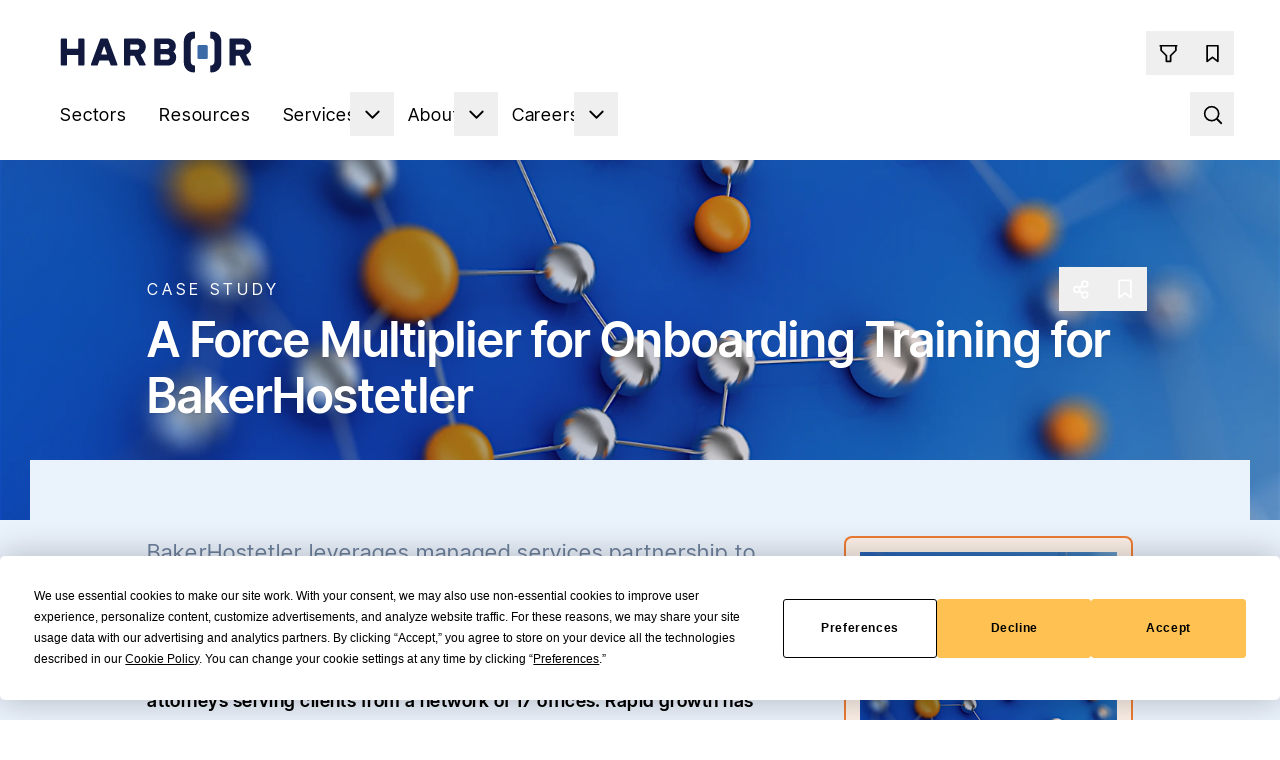

--- FILE ---
content_type: text/html; charset=utf-8
request_url: https://harborglobal.com/case-studies/a-force-multiplier-for-training-at-bakerhostetler/
body_size: 11443
content:
<!DOCTYPE html>
<html lang="en">
	<head>
		<meta charset="utf-8"/>
		<link rel="icon" type="image/png" sizes="512x512" href="../../android-chrome-512x512.png"/>
		<link rel="icon" type="image/png" sizes="192x192" href="../../android-chrome-192x192.png"/>
		<link rel="apple-touch-icon" type="image/png" sizes="180x180" href="../../apple-touch-icon.png"/>
		<link rel="icon" type="image/png" sizes="48x48" href="../../favicon.png"/>
		<link rel="icon" type="image/png" sizes="32x32" href="../../favicon-32x32.png"/>
		<link rel="icon" type="image/png" sizes="16x16" href="../../favicon-16x16.png"/>
		<link rel="manifest" href="../../site.webmanifest"/>
		<meta name="viewport" content="width=device-width"/>
		<script type="text/javascript"  src="https://app.termly.io/resource-blocker/9e4d3418-da48-4117-aa39-333c4f3ba985?autoBlock=on" nonce="Z7AzzcZVjDi9ih9QFLgMkg=="></script>
		
		<link href="../../_app/immutable/assets/2.cca0ebb1.css" rel="stylesheet">
		<link href="../../_app/immutable/assets/app.00f3be0c.css" rel="stylesheet"><!-- HEAD_svelte-1n9fr2t_START --><!-- HTML_TAG_START --><title>A Force Multiplier for Onboarding Training for BakerHostetler</title><!-- HTML_TAG_END --><!-- HTML_TAG_START --><meta name="generator" content="SEOmatic"><meta name="description" content="BakerHostetler leverages managed services partnership to meet increased demand for onboarding and upskilling initiatives."><meta name="referrer" content="no-referrer-when-downgrade"><meta name="robots" content="all"><meta content="en_US" property="og:locale"><meta content="Harbor" property="og:site_name"><meta content="website" property="og:type"><meta content="https://harborglobal.com/case-studies/a-force-multiplier-for-training-at-bakerhostetler/" property="og:url"><meta content="A Force Multiplier for Onboarding Training for BakerHostetler" property="og:title"><meta content="BakerHostetler leverages managed services partnership to meet increased demand for onboarding and upskilling initiatives." property="og:description"><meta content="https://harborglobal.imgix.net/images/Case-studies/Baker-166585333.jpg?auto=format&amp;autoQuality=60&amp;w=1200&amp;h=630&amp;q=80&amp;sharp=15" property="og:image"><meta name="twitter:card" content="summary_large_image"><meta name="twitter:creator" content="@"><meta name="twitter:title" content="A Force Multiplier for Onboarding Training for BakerHostetler"><meta name="twitter:description" content="BakerHostetler leverages managed services partnership to meet increased demand for onboarding and upskilling initiatives."><meta name="twitter:image" content="https://harborglobal.imgix.net/images/Case-studies/Baker-166585333.jpg?auto=format&amp;autoQuality=60&amp;w=1200&amp;h=630&amp;q=80&amp;sharp=15"><!-- HTML_TAG_END --><!-- HTML_TAG_START --><link href="https://harborglobal.com/case-studies/a-force-multiplier-for-training-at-bakerhostetler/" rel="canonical"><link href="https://harborglobal.com/" rel="home"><!-- HTML_TAG_END --><!-- HTML_TAG_START --><!-- HTML_TAG_END --><!-- HTML_TAG_START --><!-- HTML_TAG_END --><!-- HTML_TAG_START --><!-- HTML_TAG_END --><!-- HTML_TAG_START --><script nonce="Z7AzzcZVjDi9ih9QFLgMkg==">window.dataLayer = window.dataLayer || [];
	</script>
	<!-- HTML_TAG_END -->
		<!-- HTML_TAG_START --><script nonce="Z7AzzcZVjDi9ih9QFLgMkg==">
			(function (w, d, s, l, i) {
				w[l] = w[l] || [];
				w[l].push({ 'gtm.start': new Date().getTime(), event: 'gtm.js' });
				var f = d.getElementsByTagName(s)[0],
					j = d.createElement(s),
					dl = l != 'dataLayer' ? '&l=' + l : '';
				j.async = true;
				j.src = 'https://www.googletagmanager.com/gtm.js?id=' + i + dl;
				f.parentNode.insertBefore(j, f);
			})(window, document, 'script', 'dataLayer', 'GTM-P325NMJC');
		</script><!-- HTML_TAG_END -->
		<!-- HTML_TAG_START --><script type="text/javascript" nonce="Z7AzzcZVjDi9ih9QFLgMkg==">
		piAId = '1074753';
		piCId = '';
		piHostname = 'connect.harborglobal.com';

		(function () {
			function async_load() {
				var s = document.createElement('script');
				s.type = 'text/javascript';
				s.src =
					('https:' == document.location.protocol ? 'https://' : 'http://') + piHostname + '/pd.js';
				var c = document.getElementsByTagName('script')[0];
				c.parentNode.insertBefore(s, c);
			}
			if (window.attachEvent) {
				window.attachEvent('onload', async_load);
			} else {
				window.addEventListener('load', async_load, false);
			}
		})();
	</script><!-- HTML_TAG_END --><!-- HEAD_svelte-1n9fr2t_END -->
	</head>
	<body>
		<div data-sveltekit-preload-data="hover" data-sveltekit-preload-code="eager">
			





	<!-- HTML_TAG_START --><noscript><iframe
			src="https://www.googletagmanager.com/ns.html?id=GTM-P325NMJC"
			height="0"
			width="0"
			style="display:none;visibility:hidden"
		/></noscript><!-- HTML_TAG_END -->
	
<header>




<div class="nav-slot fixed top-0 w-full z-10
	 svelte-19l34uc" style="height: 0px;"><nav class="loading loading-show w-full transition-all duration-500 bg-white svelte-19l34uc"><div class="container-xl flex h-auto flex-col items-center justify-normal md:justify-between py-2 transition-all duration-1000 md:flex-row md:flex-wrap md:!pb-6 md:!pt-3 xl:flex-nowrap xl:!py-4 "><ul class="nav-brand relative flex w-[100%] shrink-0 grow-0 items-center justify-between md:w-auto xl:w-auto xl:!pt-0 svelte-19l34uc"><li class="leading-[0] svelte-19l34uc"><a aria-label="Harbor logo" href="/" class="!p-grid inline-block cursor-pointer svelte-19l34uc"><div class="relative transition-all duration-200 h-[55px] md:h-[70px] lg:h-[80px] 2xl:h-[90px]"><img class="print:hidden aspect-ratio[212/75] relative h-full svelte-19l34uc" src="/brand/harbor-logo-primary.svg" alt="Logo">
								<img class="hidden print:inline-block aspect-ratio[212/75] relative h-full svelte-19l34uc" src="/brand/harbor-logo-primary.svg" alt="Harbor logo"></div></a></li>
				<li class="skip-nav-link svelte-19l34uc"><a href="#content" class="keyboard-focus md:text-lg text-black svelte-19l34uc" tabindex="0"><span>Skip to content</span></a></li>
				<li class="nav-top-item !p-grid lg:!p-0 svelte-19l34uc"><button aria-label="Mobile navigation button" aria-hidden="false" aria-haspopup="true" aria-expanded="false" class="icon-mobile-nav  md:hidden before:bg-black svelte-19l34uc"></button></li></ul>
			</div></nav></div>


		</header>
<div class=""><div class="grid grid-flow-row grid-rows-[minmax(100vh,1fr)_auto]"><div class="body-content w-full" id="content" style="margin-top: 0px;"><div class="case-study"><section class="image-header text-white relative box-content h-[360px] overflow-hidden bg-grey-10 !py-0 md:h-[400px] lg:h-[360px] xl:h-[440px] 2xl:h-[480px]"><picture class="print:hidden image-with-gradient-5"><source media="(min-width: 1181px)" srcset="https://harborglobal.imgix.net/images/Case-studies/Baker-166585333.jpg?auto=format&amp;autoQuality=60&amp;crop=focalpoint&amp;dateModified=2024-08-15%2018%3A17%3A15&amp;fit=crop&amp;fp-x=0.5&amp;fp-y=0.5&amp;h=1120&amp;q=80&amp;sharp=15&amp;w=1680&amp;s=7f6e4b5d48d05e0845ae841c1854543c 1680w, https://harborglobal.imgix.net/images/Case-studies/Baker-166585333.jpg?auto=format&amp;autoQuality=60&amp;crop=focalpoint&amp;dateModified=2024-08-15%2018%3A17%3A15&amp;fit=crop&amp;fp-x=0.5&amp;fp-y=0.5&amp;h=667&amp;q=80&amp;sharp=15&amp;w=1000&amp;s=abc63c670f50c48ba822ed62965e8c6e 1000w, https://harborglobal.imgix.net/images/Case-studies/Baker-166585333.jpg?auto=format&amp;autoQuality=60&amp;crop=focalpoint&amp;dateModified=2024-08-15%2018%3A17%3A15&amp;fit=crop&amp;fp-x=0.5&amp;fp-y=0.5&amp;h=520&amp;q=80&amp;sharp=15&amp;w=780&amp;s=f06a60fe99024a845c6f38235d66b63b 780w">
				<source media="(min-width: 768px) and (max-width: 1180px)">
				<source>
				<img src="https://harborglobal.imgix.net/images/Case-studies/Baker-166585333.jpg?auto=format&amp;autoQuality=60&amp;crop=focalpoint&amp;dateModified=2024-08-15%2018%3A17%3A15&amp;fit=crop&amp;fp-x=0.5&amp;fp-y=0.5&amp;h=1120&amp;q=80&amp;sharp=15&amp;w=1680&amp;s=7f6e4b5d48d05e0845ae841c1854543c" class="h-full w-full max-w-none object-cover" style="object-position: 50% 50%;"></picture>

			
			<img src="https://harborglobal.imgix.net/images/Case-studies/Baker-166585333.jpg?auto=format&amp;autoQuality=60&amp;crop=focalpoint&amp;dateModified=2024-08-15%2018%3A17%3A15&amp;fit=crop&amp;fp-x=0.5&amp;fp-y=0.5&amp;h=1120&amp;q=80&amp;sharp=15&amp;w=1680&amp;s=7f6e4b5d48d05e0845ae841c1854543c" class="p-grid hidden max-h-[300px] w-auto print:block">

			<div class="absolute z-[2] bottom-16 w-full md:bottom-24 xl:bottom-32"><div class="container"><div class="w-12/14"><div class="article-bar p-grid"><h5>Case study</h5>
							<div class="grid grid-flow-col"><button class="icon-share before:bg-midnight-25 before:transition-all before:duration-200 before:hover:bg-tertiary" aria-label="share"></button>



<dialog><div class="container h-full items-center"><div class="bg-white px-[20px] pb-[15px] pt-[10px] md:px-[25px] md:pb-[20px] md:pt-[15px]"><div class="mb-3 flex flex-row items-center justify-between bg-white lg:items-center"><div class="flex flex-row"><h4 class="mb-0">Share this page&#39;s URL</h4></div>
				<button class="icon-close -translate-y-0.5 translate-x-3 !py-0"><span></span></button></div>
			

			<div class="integrated-input-button flex flex-col flex-wrap md:flex-row md:flex-nowrap svelte-cpep38"><div class="integrated-input-label"><input value="https://harborglobal.com/case-studies/a-force-multiplier-for-training-at-bakerhostetler/" readonly class="outline-input shadow-none svelte-cpep38"></div>
				<button class="solid contains-icon z-[3] !mb-4 mr-auto mt-4 whitespace-nowrap bg-primary text-white md:mr-0 md:mr-0 md:mt-0 md:mt-0 svelte-cpep38"><span class="icon-copy text-white"></span>
					<span>Copy URL</span></button></div></div></div>
</dialog>
									<button class="icon-bookmark toggle  block " aria-label="Bookmark this post"></button></div></div>
						<h1 class="p-grid">A Force Multiplier for Onboarding Training for BakerHostetler</h1></div></div></div>

			<div class="absolute bottom-0 w-full z-[2]"><div class="container"><div class="page-cutout w-[calc(100%-20px)] md:w-full xl:w-[calc(100%-60px)] h-[30px] md:h-[40px] lg:h-[60px] bg-primary-10"></div></div></div></section>

		
		

		<section class="article-body bg-primary-10"><div class="column-builder container"><main><div class="flex flex-col gap-y-10 md:flex-row mb-10 md:mb-14"><div class="p-grid w-full md:w-7/12 lg:w-8/12 xl:w-9/12"><div class="article-intro w-full"><p>BakerHostetler leverages managed services partnership to meet increased demand for onboarding and upskilling initiatives.</p></div>

								
								<div class="text-xl mt-6 md:mt-7 xl:mt-8"><!-- HTML_TAG_START --><p><strong>BakerHostetler is one of the largest law firms in the US, with over 1,000 attorneys serving clients from a network of 17 offices. Rapid growth has increased demand for new hire training and onboarding, making it challenging for the internal training team to manage both the day-to-day onboarding and training work load, as well as additional project-based demands.</strong></p>
<p>The challenge has been exacerbated by the acute talent shortage in the legal technology training business. When new trainers are identified, often they don’t have experience in the legal industry, increasing the ramp-up time required for them to become fully productive.</p>
<p>To help meet this challenge, BakerHostetler looked to Harbor to provide a team of specialists to take over the weekly onboarding training operations, and to augment ongoing skills training.</p><!-- HTML_TAG_END --></div></div>

							
							<div class="p-grid w-7/12 md:w-5/12 lg:w-4/12 xl:w-3/12"><a href="https://harborglobal-prod.s3.us-east-2.amazonaws.com/files/Harbor-CS-Baker-Hostetler.pdf" target="_blank" class="fancy-download-button button outline tertiary"><div class="button-image image-with-gradient-5"><img src="https://harborglobal.imgix.net/images/Case-studies/Baker-166585333.jpg?auto=format&amp;autoQuality=60&amp;crop=focalpoint&amp;dateModified=2024-08-15%2018%3A17%3A15&amp;fit=crop&amp;fp-x=0.5&amp;fp-y=0.5&amp;h=653&amp;q=80&amp;sharp=15&amp;w=490&amp;s=655e25f34025b222e97241e749a58948" class="!relative" style="object-position: 50% 50%;">
										<img class="!absolute !z-[2] top-1 left-3 h-6 w-auto " src="/brand/harbor-logo-reversed.svg" alt="Harbor logo">
										<h4 class="text-white">A Force Multiplier for Onboarding Training for BakerHostetler</h4></div>
									<div class="button-labels"><span class="button-descriptor">Case study PDF</span>
										<span class="button-cta"><span class="contains-icon"><span class="icon-download"></span>
												<span>Download</span></span></span></div></a></div></div>

					<div class="p-grid">

						
							
							<blockquote class="normal-quote"><span>Harbor’s ability to step in and augment our internal training capability has been a game changer.</span>
									<cite>Deb Olsen-Busch, Lead Trainer at BakerHostetler</cite>
								</blockquote>
							<!-- HTML_TAG_START --><p>With these recurring activities addressed, the firm’s in-house team is now better able to focus on high priority projects such as practice-specific training initiatives and early engagement in technology rollout projects.</p>
<p>Post pandemic, the firm found itself with a four trainer headcount, down from five previously. But with Harbor as a force multiplier for the firm’s training department, the BakerHostetler team has been able to be more responsive to the practice groups and to create new offerings for both the legal and business side of the firm.</p>
<p>“Harbor’s ability to step in and augment our internal training capability has been a game-changer,” says Deb Olsen-Busch Lead Trainer, BakerHostetler.</p>
<p>To ensure a smooth engagement, Harbor worked alongside the BakerHostetler team over a month long familiarization phase. This included a review and updating of the onboarding program.</p><!-- HTML_TAG_END -->
							<blockquote class="normal-quote"><span>Harbor’s specialists are freeing up our full-time trainers to develop new courseware and to work proactively with the practice leadership teams on training innovations. They are also change management experts, which has factored heavily into our success with rolling out new solutions to attorneys and staff.</span>
									<cite>Deb Olsen-Busch, Lead Trainer at BakerHostetler</cite>
								</blockquote>
							<!-- HTML_TAG_START --><p>In addition to the ongoing engagement for onboarding work, BakerHostetler is able to draw on Harbor to assist with project-based rollouts of new software applications including Billstream, NetDocuments, and Intapp Time.</p>
<p>“Harbor’s specialists are freeing up our full-time trainers to develop new courseware and to work proactively with the practice leadership teams on training innovations,” says Olsen-Busch. “They are also change management experts, which has factored heavily into our success with rolling out new solutions to attorneys and staff.”</p><!-- HTML_TAG_END -->
							<!-- HTML_TAG_START --><h4>About BakerHostetler</h4>
<p><strong></strong>BakerHostetler, one of the nation’s largest law firms, represents clients around the globe. With offices coast to coast, our more than 1,000 attorneys litigate cases and resolve disputes that potentially threaten clients’ competitiveness, navigate the laws and regulations that shape the global economy, and help clients develop and close deals that fuel their strategic growth. The firm has six core practice groups: Business, Digital Assets and Data Management, Intellectual Property, Labor and Employment, Litigation, and Tax.</p><!-- HTML_TAG_END --></div>

					<div class="article-footer flex flex-col gap-y-8 md:flex-row">
							<div class="p-grid w-7/12 md:w-5/12 lg:w-4/12 xl:w-3/12"><a href="https://harborglobal-prod.s3.us-east-2.amazonaws.com/files/Harbor-CS-Baker-Hostetler.pdf" target="_blank" class="fancy-download-button button outline tertiary"><div class="button-image image-with-gradient-5"><img src="https://harborglobal.imgix.net/images/Case-studies/Baker-166585333.jpg?auto=format&amp;autoQuality=60&amp;crop=focalpoint&amp;dateModified=2024-08-15%2018%3A17%3A15&amp;fit=crop&amp;fp-x=0.5&amp;fp-y=0.5&amp;h=653&amp;q=80&amp;sharp=15&amp;w=490&amp;s=655e25f34025b222e97241e749a58948" class="!relative" style="object-position: 50% 50%;">
										<img class="!absolute !z-[2] top-1 left-3 h-6 w-auto " src="/brand/harbor-logo-reversed.svg" alt="Harbor logo">
										<h4 class="text-white">A Force Multiplier for Onboarding Training for BakerHostetler</h4></div>
									<div class="button-labels"><span class="button-descriptor">Case study PDF</span>
										<span class="button-cta"><span class="contains-icon"><span class="icon-download"></span>
												<span>Download</span></span></span></div></a></div>
				
							<div class="p-grid w-full md:w-7/12 lg:w-8/12 xl:w-9/12"><ul class="footnotes !mt-0 mb-8"><li><!-- HTML_TAG_START --><p>This engagement was executed by Wilson Allen, one of the companies that merged to form Harbor.</p><!-- HTML_TAG_END --></li></ul>
								<div class="partners flex flex-wrap items-center"><h6 class="mb-0 w-full pr-[20px] md:mb-1 md:w-auto md:pr-[30px] lg:pr-[40px]">Partners
										</h6>
										<div class="flex-inline partner -ml-[10px] pr-[10px] md:pr-[20px] lg:pr-[30px]"><a href="https://harborglobal.com/partners/intapp/" class="inline-block px-[10px]"><img src="https://harborglobal.imgix.net/images/Logos/Intapp.png?auto=format&amp;autoQuality=100&amp;dateModified=2024-08-15%2018%3A17%3A18&amp;fit=clip&amp;q=80&amp;sharp=15&amp;w=500&amp;s=d9fe9aea5bfdb103b65ee30386069fc1 500w, https://harborglobal.imgix.net/images/Logos/Intapp.png?auto=format&amp;autoQuality=100&amp;dateModified=2024-08-15%2018%3A17%3A18&amp;fit=clip&amp;q=80&amp;sharp=15&amp;w=1160&amp;s=e9e9786253d55e09652bffa3543ea3e9 1160w" class="logo intapp" alt="Intapp"></a>
												</div></div></div></div>

					<div class="p-grid"><p class="back-link !mt-12 md:!mt-8"><a href="#0" class="contains-icon"><span class="icon-backward"></span>
		<span>Back</span></a></p>

<ul class="list-categories svelte-h08jhp"><li class="text-midnight-40 svelte-h08jhp">
				Onboarding
				
			</li><li class="text-midnight-40 svelte-h08jhp">
				Tech adoption
				
			</li><li class="text-midnight-40 svelte-h08jhp">
				Training
				
			</li>

		<li class="svelte-h08jhp">
				<a href="#0" class="contains-icon"><span class="icon-plus svelte-h08jhp"></span>
					<span>Show all 7</span></a>
				</li>
</ul>
						</div></main>
				</div></section></div>
</div>
		</div>

	
<dialog class=""><div class="container h-full items-center"><div class="modal filter-modal bg-white grid grid-rows-[auto_1fr] grid-cols-[1fr] svelte-1tbez4c"><div class="flex flex-row items-center justify-between lg:items-center"><div class="filter-tabs flex flex-row">
					
					<h2 class="filter-tab px-[20px] pb-[0.875rem] pt-[0.875rem] text-lg font-normal text-black md:py-5 md:px-7 lg:py-6 lg:px-8 tracking-wide">Filters
					</h2></div>
				<button class="icon-close mr-[5px] mt-[-0.125rem] md:mt-0 shrink-0 md:mr-[12px] lg:mr-[16px] svelte-1tbez4c"><span></span></button></div>
			




	<div class="grid grid-rows-[1fr_auto] h-full"><div role="menubar" class="flex flex-col lg:flex-row w-full md:gap-y-4 md:px-7 md:pb-5 lg:px-8 lg:gap-x-6 lg:items-start"><div class="filter-type w-full px-0 md:shadow-md md:shadow-secondary-25 lg:w-3/12  lg:h-auto lg:max-h-full svelte-1kxtupy"><button class="filter-button contains-icon right-icon text-left text-base svelte-1kxtupy" aria-label="Sector filters dropdown" aria-haspopup="true" aria-expanded="false"><span>Sector
							</span>
						<span class="icon-dropdown before:bg-secondary scale-[1] svelte-1kxtupy"></span></button>
					
				</div><div class="filter-type w-full px-0 md:shadow-md md:shadow-secondary-25 lg:w-3/12  lg:h-auto lg:max-h-full svelte-1kxtupy"><button class="filter-button contains-icon right-icon text-left text-base svelte-1kxtupy" aria-label="Interests filters dropdown" aria-haspopup="true" aria-expanded="false"><span>Interests
							</span>
						<span class="icon-dropdown before:bg-secondary scale-[1] svelte-1kxtupy"></span></button>
					
				</div><div class="filter-type w-full px-0 md:shadow-md md:shadow-secondary-25 lg:w-3/12  lg:h-auto lg:max-h-full svelte-1kxtupy"><button class="filter-button contains-icon right-icon text-left text-base svelte-1kxtupy" aria-label="Topics filters dropdown" aria-haspopup="true" aria-expanded="false"><span>Topics
							</span>
						<span class="icon-dropdown before:bg-secondary scale-[1] svelte-1kxtupy"></span></button>
					
				</div><div class="filter-type w-full px-0 md:shadow-md md:shadow-secondary-25 lg:w-3/12  lg:h-auto lg:max-h-full svelte-1kxtupy"><button class="filter-button contains-icon right-icon text-left text-base svelte-1kxtupy" aria-label="Types filters dropdown" aria-haspopup="true" aria-expanded="false"><span>Types
							</span>
						<span class="icon-dropdown before:bg-secondary scale-[1] svelte-1kxtupy"></span></button>
					
				</div></div>
		<div class="flex w-full flex-col gap-y-5">
			<div class="flex w-full flex-col gap-y-2 px-[20px] md:flex-row md:items-center md:gap-x-6 md:px-7 lg:px-8"><legend class="text-sm tracking-wider text-grey-55">Match</legend>
				<div class="flex flex-col gap-y-1.5 md:flex-row md:items-center md:gap-x-6"><label class="relative grid grid-flow-col items-center justify-start cursor-pointer w-max"><input class="m-0 shadow-none opacity-0 absolute svelte-o8r6k8"  value="or" type="radio" name="Any selected filters (“or”)" tabindex="0" checked>
	<svg xmlns="http://www.w3.org/2000/svg" width="24" height="24" fill="none" class="svelte-o8r6k8"><circle cx="12" cy="12" r="10" fill="#F2F8E5" stroke="#DAEDCA" stroke-width="2"></circle><circle cx="12" cy="12" r="7" fill="#68AC4E"></circle><g clip-path="url(#a)"><path fill="#F2F8E5" d="M10.8 16a.8.8 0 0 1-.624-.3l-2.4-3a.8.8 0 0 1 .125-1.12.8.8 0 0 1 1.12.124l1.775 2.22 4.577-5.72a.8.8 0 0 1 1.12-.126.8.8 0 0 1 .124 1.12l-5.2 6.5A.8.8 0 0 1 10.8 16Z"></path></g><defs><clipPath id="a"><path fill="#fff" d="M4 4h16v16H4z"></path></clipPath></defs></svg>

	<span class="text-sm text-secondary-text ml-2">Any selected filters (“or”)</span>
</label><label class="relative grid grid-flow-col items-center justify-start cursor-pointer w-max"><input class="m-0 shadow-none opacity-0 absolute svelte-o8r6k8"  value="and" type="radio" name="All selected filters (“and”)" tabindex="0">
	<svg xmlns="http://www.w3.org/2000/svg" width="24" height="24" fill="none" class="svelte-o8r6k8"><circle cx="12" cy="12" r="10" fill="#F2F8E5" stroke="#DAEDCA" stroke-width="2"></circle><g clip-path="url(#a)"><path fill="#F2F8E5" d="M10.8 16a.8.8 0 0 1-.624-.3l-2.4-3a.8.8 0 0 1 .125-1.12.8.8 0 0 1 1.12.124l1.775 2.22 4.577-5.72a.8.8 0 0 1 1.12-.126.8.8 0 0 1 .124 1.12l-5.2 6.5A.8.8 0 0 1 10.8 16Z"></path></g><defs><clipPath id="a"><path fill="#fff" d="M4 4h16v16H4z"></path></clipPath></defs></svg>

	<span class="text-sm text-secondary-text ml-2">All selected filters (“and”)</span>
</label></div></div>
			<div class="flex justify-between px-[20px] md:px-7 lg:px-8"><div>
					</div>
				<button class="solid compact !bg-secondary hover:!bg-secondary-70">Done
				</button></div></div></div></div></div>
</dialog></div>


			<script type="application/json" data-sveltekit-fetched data-url="https://data.harborglobal.com/actions/misc/page-entry?uri=case-studies/a-force-multiplier-for-training-at-bakerhostetler" data-ttl="432000">{"status":200,"statusText":"OK","headers":{},"body":"{\"entry\":{\"id\":\"41474\",\"title\":\"A Force Multiplier for Onboarding Training for BakerHostetler\",\"uri\":\"case-studies/a-force-multiplier-for-training-at-bakerhostetler\",\"__typename\":\"caseStudies_default_Entry\",\"sectionHandle\":\"caseStudies\",\"entryType\":\"default\",\"seomatic\":{\"metaTitleContainer\":\"\u003Ctitle>A Force Multiplier for Onboarding Training for BakerHostetler\u003C/title>\",\"metaTagContainer\":\"\u003Cmeta name=\\\"generator\\\" content=\\\"SEOmatic\\\">\u003Cmeta name=\\\"description\\\" content=\\\"BakerHostetler leverages managed services partnership to meet increased demand for onboarding and upskilling initiatives.\\\">\u003Cmeta name=\\\"referrer\\\" content=\\\"no-referrer-when-downgrade\\\">\u003Cmeta name=\\\"robots\\\" content=\\\"all\\\">\u003Cmeta content=\\\"en_US\\\" property=\\\"og:locale\\\">\u003Cmeta content=\\\"Harbor\\\" property=\\\"og:site_name\\\">\u003Cmeta content=\\\"website\\\" property=\\\"og:type\\\">\u003Cmeta content=\\\"https://harborglobal.com/case-studies/a-force-multiplier-for-training-at-bakerhostetler/\\\" property=\\\"og:url\\\">\u003Cmeta content=\\\"A Force Multiplier for Onboarding Training for BakerHostetler\\\" property=\\\"og:title\\\">\u003Cmeta content=\\\"BakerHostetler leverages managed services partnership to meet increased demand for onboarding and upskilling initiatives.\\\" property=\\\"og:description\\\">\u003Cmeta content=\\\"https://harborglobal.imgix.net/images/Case-studies/Baker-166585333.jpg?auto=format&amp;autoQuality=60&amp;w=1200&amp;h=630&amp;q=80&amp;sharp=15\\\" property=\\\"og:image\\\">\u003Cmeta name=\\\"twitter:card\\\" content=\\\"summary_large_image\\\">\u003Cmeta name=\\\"twitter:creator\\\" content=\\\"@\\\">\u003Cmeta name=\\\"twitter:title\\\" content=\\\"A Force Multiplier for Onboarding Training for BakerHostetler\\\">\u003Cmeta name=\\\"twitter:description\\\" content=\\\"BakerHostetler leverages managed services partnership to meet increased demand for onboarding and upskilling initiatives.\\\">\u003Cmeta name=\\\"twitter:image\\\" content=\\\"https://harborglobal.imgix.net/images/Case-studies/Baker-166585333.jpg?auto=format&amp;autoQuality=60&amp;w=1200&amp;h=630&amp;q=80&amp;sharp=15\\\">\",\"metaLinkContainer\":\"\u003Clink href=\\\"https://harborglobal.com/case-studies/a-force-multiplier-for-training-at-bakerhostetler/\\\" rel=\\\"canonical\\\">\u003Clink href=\\\"https://harborglobal.com/\\\" rel=\\\"home\\\">\",\"__typename\":\"SeomaticType\"},\"url\":\"https://harborglobal.com/case-studies/a-force-multiplier-for-training-at-bakerhostetler/\",\"date\":\"2022-03-21T19:00:00-05:00\",\"caseStudyImage\":[{\"id\":\"49311\",\"srcset\":\"https://harborglobal.imgix.net/images/Case-studies/Baker-166585333.jpg?auto=format&autoQuality=60&crop=focalpoint&dateModified=2024-08-15%2018%3A17%3A15&fit=crop&fp-x=0.5&fp-y=0.5&h=1120&q=80&sharp=15&w=1680&s=7f6e4b5d48d05e0845ae841c1854543c 1680w, https://harborglobal.imgix.net/images/Case-studies/Baker-166585333.jpg?auto=format&autoQuality=60&crop=focalpoint&dateModified=2024-08-15%2018%3A17%3A15&fit=crop&fp-x=0.5&fp-y=0.5&h=667&q=80&sharp=15&w=1000&s=abc63c670f50c48ba822ed62965e8c6e 1000w, https://harborglobal.imgix.net/images/Case-studies/Baker-166585333.jpg?auto=format&autoQuality=60&crop=focalpoint&dateModified=2024-08-15%2018%3A17%3A15&fit=crop&fp-x=0.5&fp-y=0.5&h=520&q=80&sharp=15&w=780&s=f06a60fe99024a845c6f38235d66b63b 780w\",\"alt\":null,\"focalPoint\":[0.5,0.5],\"hasFocalPoint\":false,\"__typename\":\"images_Asset\"}],\"caseStudyDownloadCard\":[{\"id\":\"49311\",\"srcset\":\"https://harborglobal.imgix.net/images/Case-studies/Baker-166585333.jpg?auto=format&autoQuality=60&crop=focalpoint&dateModified=2024-08-15%2018%3A17%3A15&fit=crop&fp-x=0.5&fp-y=0.5&h=653&q=80&sharp=15&w=490&s=655e25f34025b222e97241e749a58948 490w\",\"alt\":null,\"focalPoint\":[0.5,0.5],\"hasFocalPoint\":false,\"__typename\":\"images_Asset\"}],\"headerTextColor\":\"text-white\",\"headerGradient\":\"image-with-gradient-5\",\"0\":{\"label\":\"55% blue to 25% orange\",\"value\":\"image-with-gradient-5\",\"selected\":true,\"valid\":true},\"summary\":\"BakerHostetler leverages managed services partnership to meet increased demand for onboarding and upskilling initiatives.\",\"clientName\":\"BakerHostetler\",\"logo\":[],\"sectors\":[{\"title\":\"Law Firms\",\"id\":\"10168\"}],\"services\":[{\"title\":\"Technology adoption\",\"id\":\"50392\"},{\"title\":\"Adoption & training\",\"id\":\"50405\"}],\"partners\":[{\"__typename\":\"partners_default_Entry\",\"id\":\"10701\",\"title\":\"Intapp\",\"slug\":\"intapp\",\"url\":\"https://harborglobal.com/partners/intapp/\",\"logo\":[{\"__typename\":\"logo_logo_BlockType\",\"id\":\"45582\",\"image\":[{\"id\":\"45579\",\"srcset\":\"https://harborglobal.imgix.net/images/Logos/Intapp.png?auto=format&autoQuality=100&dateModified=2024-08-15%2018%3A17%3A18&fit=clip&q=80&sharp=15&w=500&s=d9fe9aea5bfdb103b65ee30386069fc1 500w, https://harborglobal.imgix.net/images/Logos/Intapp.png?auto=format&autoQuality=100&dateModified=2024-08-15%2018%3A17%3A18&fit=clip&q=80&sharp=15&w=1160&s=e9e9786253d55e09652bffa3543ea3e9 1160w\",\"alt\":null,\"focalPoint\":[0.5,0.5],\"hasFocalPoint\":false,\"__typename\":\"images_Asset\"}]}],\"body\":\"\u003Cp>Intapp is a leading global provider of cloud-based software solutions leveraging state-of-the-art AI and machine learning technologies. Intapp solutions address the unique operating challenges and compliance requirements of the legal industry. Using Intapp solutions, firms can not only better meet rapidly changing client, investor, and regulatory requirements, but can also deliver the right insights to the right professionals at the right time to build competitive advantage. \u003C/p>\\n\u003Cp>As the largest and longest standing Intapp services provider, Harbor is your end-to-end professional services partner. Harbor’s 150+ legal tech and ops experts have expertise across all Intapp applications: finance &amp; operations, risk &amp; compliance, CRM &amp; martech, content management &amp; collaboration, and data integration. These specialists have decades of experience - across hundreds of projects - helping clients optimize their Intapp investment with a full range of services: business process innovation, cloud migrations, implementation &amp; upgrades, adoption &amp; training, and ongoing applications management.  \u003C/p>\\n\u003Cp>We offer best-in-class integration of Intapp applications with other mainstream applications, including Elite 3E, Aderant, Salesforce, InterAction, and more. We can also readily deploy from a deep bench of experts in advanced technologies like AI and modern data storage and analytics approaches, helping your firm navigate to its desired future state.\u003C/p>\"}],\"topics\":[{\"title\":\"Onboarding\",\"uri\":\"topics/onboarding\",\"id\":\"9663\"},{\"title\":\"Tech adoption\",\"uri\":\"topics/tech-adoption\",\"id\":\"10679\"},{\"title\":\"Training\",\"uri\":\"topics/training\",\"id\":\"10681\"},{\"title\":\"Resource optimization\",\"uri\":\"topics/resource-optimization\",\"id\":\"9673\"},{\"title\":\"Talent\",\"uri\":\"topics/talent\",\"id\":\"9678\"},{\"title\":\"Workplace strategy\",\"uri\":\"topics/workplace-strategy\",\"id\":\"9682\"},{\"title\":\"Online learning\",\"uri\":\"topics/online-learning\",\"id\":\"9664\"}],\"caseStudyFiles\":[{\"url\":\"https://harborglobal-prod.s3.us-east-2.amazonaws.com/files/Harbor-CS-Baker-Hostetler.pdf\",\"filename\":\"Harbor-CS-Baker-Hostetler.pdf\",\"id\":\"49313\",\"__typename\":\"otherFiles_Asset\"}],\"footnotes\":[{\"__typename\":\"footnotes_footnote_BlockType\",\"id\":\"41485\",\"footnote\":\"\u003Cp>This engagement was executed by Wilson Allen, one of the companies that merged to form Harbor.\u003C/p>\"}],\"synopsis\":[],\"caseStudyBuilder\":[{\"__typename\":\"caseStudyBuilder_text_BlockType\",\"text\":\"\u003Cp>\u003Cstrong>BakerHostetler is one of the largest law firms in the US, with over 1,000 attorneys serving clients from a network of 17 offices. Rapid growth has increased demand for new hire training and onboarding, making it challenging for the internal training team to manage both the day-to-day onboarding and training work load, as well as additional project-based demands.\u003C/strong>\u003C/p>\\n\u003Cp>The challenge has been exacerbated by the acute talent shortage in the legal technology training business. When new trainers are identified, often they don’t have experience in the legal industry, increasing the ramp-up time required for them to become fully productive.\u003C/p>\\n\u003Cp>To help meet this challenge, BakerHostetler looked to Harbor to provide a team of specialists to take over the weekly onboarding training operations, and to augment ongoing skills training.\u003C/p>\"},{\"__typename\":\"caseStudyBuilder_quote_BlockType\",\"quote\":\"Harbor’s ability to step in and augment our internal training capability has been a game changer.\",\"name_\":\"Deb Olsen-Busch\",\"jobTitle\":\"Lead Trainer\",\"organisation\":\"BakerHostetler\",\"image\":[]},{\"__typename\":\"caseStudyBuilder_text_BlockType\",\"text\":\"\u003Cp>With these recurring activities addressed, the firm’s in-house team is now better able to focus on high priority projects such as practice-specific training initiatives and early engagement in technology rollout projects.\u003C/p>\\n\u003Cp>Post pandemic, the firm found itself with a four trainer headcount, down from five previously. But with Harbor as a force multiplier for the firm’s training department, the BakerHostetler team has been able to be more responsive to the practice groups and to create new offerings for both the legal and business side of the firm.\u003C/p>\\n\u003Cp>“Harbor’s ability to step in and augment our internal training capability has been a game-changer,” says Deb Olsen-Busch Lead Trainer, BakerHostetler.\u003C/p>\\n\u003Cp>To ensure a smooth engagement, Harbor worked alongside the BakerHostetler team over a month long familiarization phase. This included a review and updating of the onboarding program.\u003C/p>\"},{\"__typename\":\"caseStudyBuilder_quote_BlockType\",\"quote\":\"Harbor’s specialists are freeing up our full-time trainers to develop new courseware and to work proactively with the practice leadership teams on training innovations. They are also change management experts, which has factored heavily into our success with rolling out new solutions to attorneys and staff.\",\"name_\":\"Deb Olsen-Busch\",\"jobTitle\":\"Lead Trainer\",\"organisation\":\"BakerHostetler\",\"image\":[]},{\"__typename\":\"caseStudyBuilder_text_BlockType\",\"text\":\"\u003Cp>In addition to the ongoing engagement for onboarding work, BakerHostetler is able to draw on Harbor to assist with project-based rollouts of new software applications including Billstream, NetDocuments, and Intapp Time.\u003C/p>\\n\u003Cp>“Harbor’s specialists are freeing up our full-time trainers to develop new courseware and to work proactively with the practice leadership teams on training innovations,” says Olsen-Busch. “They are also change management experts, which has factored heavily into our success with rolling out new solutions to attorneys and staff.”\u003C/p>\"},{\"__typename\":\"caseStudyBuilder_text_BlockType\",\"text\":\"\u003Ch4>About BakerHostetler\u003C/h4>\\n\u003Cp>\u003Cstrong>\u003C/strong>BakerHostetler, one of the nation’s largest law firms, represents clients around the globe. With offices coast to coast, our more than 1,000 attorneys litigate cases and resolve disputes that potentially threaten clients’ competitiveness, navigate the laws and regulations that shape the global economy, and help clients develop and close deals that fuel their strategic growth. The firm has six core practice groups: Business, Digital Assets and Data Management, Intellectual Property, Labor and Employment, Litigation, and Tax.\u003C/p>\"}],\"modulePromo\":[]},\"showHarbourYouLogo\":false,\"fromCache\":true}"}</script>
			<script nonce="Z7AzzcZVjDi9ih9QFLgMkg==">
				{
					__sveltekit_zjazlp = {
						base: new URL("../..", location).pathname.slice(0, -1),
						env: {}
					};

					const element = document.currentScript.parentElement;

					const data = [{"type":"data","data":{BootStrap:{header:{id:"1",navColumns:[{id:"5407",firstLevel:{text:"Sectors",url:"https://harborglobal.com/sectors/"},secondLevel:[]},{id:"9147",firstLevel:{text:"Resources",url:"https://harborglobal.com/resources/"},secondLevel:[]},{id:"138",firstLevel:{text:"Services",url:"https://harborglobal.com/services/"},secondLevel:[{id:"48950",links:[{id:"48951",goTo:{text:"Guide & Transform",url:"https://harborglobal.com/services/guide-transform/"}},{id:"48952",goTo:{text:"Assess & Implement",url:"https://harborglobal.com/services/assess-implement/"}},{id:"48953",goTo:{text:"Operate & Evolve",url:"https://harborglobal.com/services/operate-evolve/"}},{id:"48954",goTo:{text:"Community + Insights",url:"https://harborglobal.com/services/community-insights/"}}]}]},{id:"137",firstLevel:{text:"About",url:"https://harborglobal.com/about/"},secondLevel:[{id:"3356",links:[{id:"3358",goTo:{text:"Heritage & Values",url:"https://harborglobal.com/about/values-and-heritage/"}},{id:"9146",goTo:{text:"Organization",url:"https://harborglobal.com/about/organization/"}},{id:"3359",goTo:{text:"Leadership",url:"https://harborglobal.com/about/leadership/"}},{id:"9145",goTo:{text:"Press Releases",url:"https://harborglobal.com/about/news/"}},{id:"852378",goTo:{text:"Contact us",url:"https://harborglobal.com/contact-us/"}}]}]},{id:"26210",firstLevel:{text:"Careers",url:"https://harborglobal.com/careers/"},secondLevel:[{id:"97781",links:[{id:"97782",goTo:{text:"About Harbor",url:"https://harborglobal.com/careers/about-harbor/"}},{id:"97783",goTo:{text:"Our People",url:"https://harborglobal.com/careers/our-people/"}},{id:"97784",goTo:{text:"Our Impact",url:"https://harborglobal.com/careers/our-impact/"}},{id:"97785",goTo:{text:"For Applicants",url:"https://harborglobal.com/careers/for-applicants/"}},{id:"97786",goTo:{text:"View jobs",url:"https://harborglobal.com/careers/jobs/"}}]}]}]},footer:{quickLinksHeading:"Quick links",disclaimer:"Harbor Global, LLC",subscribeHeading:"Subscribe",socialHeading:"Find us on",socialLinks:[{link_:null,id:"48966",__typename:"socialLinks_linkedin_BlockType"},{link_:null,id:"48969",__typename:"socialLinks_youtube_BlockType"}],quickLinks:[{link_:{text:"About us",url:"https://harborglobal.com/about/",target:""},id:"77860",__typename:"quickLinks_link_BlockType"},{link_:{text:"Careers",url:"https://harborglobal.com/careers/",target:""},id:"48957",__typename:"quickLinks_link_BlockType"},{link_:{text:"Contact us",url:"https://harborglobal.com/contact-us/",target:""},id:"48955",__typename:"quickLinks_link_BlockType"},{link_:{text:"Press releases",url:"https://harborglobal.com/about/news/",target:""},id:"48956",__typename:"quickLinks_link_BlockType"},{link_:{text:"Business terms",url:"https://harborglobal.com/legal/business-terms/",target:""},id:"48963",__typename:"quickLinks_link_BlockType"},{link_:{text:"Policies",url:"https://harborglobal.com/policies/",target:""},id:"1547549",__typename:"quickLinks_link_BlockType"}],id:"40",__typename:"footer_GlobalSet"},socials:{linkedin:"https://www.linkedin.com/company/harborglobal",x:"https://twitter.com/harbor_tweets",youtube:"https://www.youtube.com/@HarborGlobal/videos",id:"84858",__typename:"social_GlobalSet"},careersNavbar:{id:"94367",careersSubNavbar:[{style:false,navLink:{text:"Careers",url:"https://harborglobal.com/careers/"}},{style:false,navLink:{text:"About Harbor",url:"https://harborglobal.com/careers/about-harbor/"}},{style:false,navLink:{text:"Our People",url:"https://harborglobal.com/careers/our-people/"}},{style:false,navLink:{text:"Our Impact",url:"https://harborglobal.com/careers/our-impact/"}},{style:false,navLink:{text:"For Applicants",url:"https://harborglobal.com/careers/for-applicants/"}},{style:true,navLink:{text:"View jobs",url:"https://harborglobal.com/careers/jobs/"}}]},googleTagManager:{gtmCode:"GTM-P325NMJC"},interests:[{id:"26226",title:"Information Services",slug:"information-services",topics:[{id:"8754",title:"Benchmarking",slug:"benchmarking"},{id:"9649",title:"Discovery",slug:"discovery"},{id:"9654",title:"Information governance",slug:"information-governance"},{id:"9658",title:"Intelligence",slug:"intelligence"},{id:"9659",title:"Law firm library",slug:"law-firm-library"},{id:"9672",title:"Research",slug:"research"},{id:"9673",title:"Resource optimization",slug:"resource-optimization"},{id:"9885",title:"Digital roadmap",slug:"digital-roadmap"},{id:"9886",title:"Information management",slug:"information-management"},{id:"10677",title:"Competitive intelligence",slug:"competitive-intelligence"},{id:"10678",title:"Market intelligence",slug:"market-intelligence"},{id:"8752",title:"AI",slug:"ai"},{id:"9641",title:"Content & collaboration",slug:"content-collaboration"},{id:"9653",title:"Information security",slug:"information-security"},{id:"28669",title:"Knowledge management",slug:"knowledge-management"}]},{id:"26222",title:"Innovation",slug:"innovation",topics:[{id:"8752",title:"AI",slug:"ai"},{id:"8755",title:"Analytics",slug:"analytics"},{id:"9640",title:"Cloud",slug:"cloud"},{id:"9641",title:"Content & collaboration",slug:"content-collaboration"},{id:"9648",title:"Data science",slug:"data-science"},{id:"9885",title:"Digital roadmap",slug:"digital-roadmap"},{id:"23915",title:"Data integration",slug:"integration"},{id:"48349",title:"Integrated tech",slug:"integrated-tech"},{id:"10680",title:"Tech roadmap",slug:"tech-roadmap"}]},{id:"26225",title:"Marketing & Bus Dev",slug:"marketing-bus-dev",topics:[{id:"8755",title:"Analytics",slug:"analytics"},{id:"9637",title:"Client centricity",slug:"client-centricity"},{id:"9638",title:"Client matter lifecycle",slug:"client-matter-lifecycle"},{id:"9639",title:"CRM",slug:"crm"},{id:"9658",title:"Intelligence",slug:"intelligence"},{id:"9661",title:"Martech",slug:"martech"},{id:"9883",title:"Business development",slug:"business-development"},{id:"10677",title:"Competitive intelligence",slug:"competitive-intelligence"},{id:"10678",title:"Market intelligence",slug:"market-intelligence"},{id:"9635",title:"Business intake & conflicts",slug:"business-intake-conflicts"}]},{id:"26224",title:"Law Department Operations",slug:"law-department-operations",topics:[{id:"9641",title:"Content & collaboration",slug:"content-collaboration"},{id:"9642",title:"Contract management",slug:"contract-lifecycle-management"},{id:"9643",title:"Cost & spend management",slug:"cost-spend-management"},{id:"9644",title:"CounselCommand",slug:"counselcommand"},{id:"9651",title:"Enterprise legal management",slug:"enterprise-legal-management"},{id:"9667",title:"Outside counsel management",slug:"outside-counsel-management"},{id:"23916",title:"Legal operations",slug:"legal-operations"}]},{id:"26223",title:"Law Firm Operations",slug:"law-firm-operations",topics:[{id:"9634",title:"Time & billing",slug:"time-billing"},{id:"9635",title:"Business intake & conflicts",slug:"business-intake-conflicts"},{id:"9638",title:"Client matter lifecycle",slug:"client-matter-lifecycle"},{id:"9641",title:"Content & collaboration",slug:"content-collaboration"},{id:"9652",title:"Financial management",slug:"financial-management"},{id:"9660",title:"Managed services",slug:"managed-services"},{id:"9663",title:"Onboarding",slug:"onboarding"},{id:"9665",title:"Operational performance",slug:"operational-performance"},{id:"9666",title:"Organizational design",slug:"organisational-design"},{id:"9668",title:"Outsourcing",slug:"outsourcing"},{id:"9670",title:"Procurement",slug:"procurement"},{id:"9673",title:"Resource optimization",slug:"resource-optimization"},{id:"9674",title:"Revenue",slug:"revenue"},{id:"9675",title:"Risk management",slug:"risk-management"},{id:"9677",title:"Strategy",slug:"strategy"},{id:"9678",title:"Talent",slug:"talent"},{id:"9679",title:"Technology",slug:"technology-2"},{id:"9681",title:"Vendor governance",slug:"vendor-governance"},{id:"9682",title:"Workplace strategy",slug:"workplace-strategy"},{id:"9883",title:"Business development",slug:"business-development"},{id:"9884",title:"Business operations",slug:"business-operations"},{id:"10681",title:"Training",slug:"training"}]},{id:"26221",title:"Technology",slug:"technology",topics:[{id:"9647",title:"Data conversion",slug:"data-conversion"},{id:"8752",title:"AI",slug:"ai"},{id:"8755",title:"Analytics",slug:"analytics"},{id:"9640",title:"Cloud",slug:"cloud"},{id:"9641",title:"Content & collaboration",slug:"content-collaboration"},{id:"9648",title:"Data science",slug:"data-science"},{id:"9653",title:"Information security",slug:"information-security"},{id:"9679",title:"Technology",slug:"technology-2"},{id:"9680",title:"Tech-enabled solutions",slug:"tech-enabled-solutions"},{id:"10679",title:"Tech adoption",slug:"tech-adoption"},{id:"10680",title:"Tech roadmap",slug:"tech-roadmap"},{id:"23915",title:"Data integration",slug:"integration"},{id:"10681",title:"Training",slug:"training"}]},{id:"9840",title:"CFO Insights",slug:"cfo-insights",topics:[{id:"9634",title:"Time & billing",slug:"time-billing"},{id:"9652",title:"Financial management",slug:"financial-management"},{id:"8755",title:"Analytics",slug:"analytics"},{id:"9665",title:"Operational performance",slug:"operational-performance"},{id:"9670",title:"Procurement",slug:"procurement"},{id:"9674",title:"Revenue",slug:"revenue"},{id:"9681",title:"Vendor governance",slug:"vendor-governance"},{id:"9884",title:"Business operations",slug:"business-operations"}]},{id:"26211",title:"CMO Insights",slug:"cmo-insights",topics:[{id:"9637",title:"Client centricity",slug:"client-centricity"},{id:"9639",title:"CRM",slug:"crm"},{id:"9648",title:"Data science",slug:"data-science"},{id:"9661",title:"Martech",slug:"martech"},{id:"9677",title:"Strategy",slug:"strategy"},{id:"9883",title:"Business development",slug:"business-development"},{id:"10677",title:"Competitive intelligence",slug:"competitive-intelligence"},{id:"10678",title:"Market intelligence",slug:"market-intelligence"}]},{id:"26212",title:"CIO/CTO Insights",slug:"cio-cto-insights",topics:[{id:"8752",title:"AI",slug:"ai"},{id:"8755",title:"Analytics",slug:"analytics"},{id:"9640",title:"Cloud",slug:"cloud"},{id:"9641",title:"Content & collaboration",slug:"content-collaboration"},{id:"9646",title:"Data security",slug:"data-security"},{id:"9647",title:"Data conversion",slug:"data-conversion"},{id:"9648",title:"Data science",slug:"data-science"},{id:"9653",title:"Information security",slug:"information-security"},{id:"9654",title:"Information governance",slug:"information-governance"},{id:"9657",title:"Innovation",slug:"innovation"},{id:"9679",title:"Technology",slug:"technology-2"},{id:"9885",title:"Digital roadmap",slug:"digital-roadmap"},{id:"10679",title:"Tech adoption",slug:"tech-adoption"},{id:"10680",title:"Tech roadmap",slug:"tech-roadmap"},{id:"10681",title:"Training",slug:"training"},{id:"23915",title:"Data integration",slug:"integration"}]},{id:"26213",title:"COO Insights",slug:"coo-insights",topics:[{id:"8755",title:"Analytics",slug:"analytics"},{id:"8754",title:"Benchmarking",slug:"benchmarking"},{id:"9636",title:"Change management",slug:"change-management"},{id:"9660",title:"Managed services",slug:"managed-services"},{id:"9662",title:"Mergers",slug:"mergers"},{id:"9663",title:"Onboarding",slug:"onboarding"},{id:"9665",title:"Operational performance",slug:"operational-performance"},{id:"9666",title:"Organizational design",slug:"organisational-design"},{id:"9668",title:"Outsourcing",slug:"outsourcing"},{id:"9673",title:"Resource optimization",slug:"resource-optimization"},{id:"9675",title:"Risk management",slug:"risk-management"},{id:"9677",title:"Strategy",slug:"strategy"},{id:"9678",title:"Talent",slug:"talent"},{id:"9681",title:"Vendor governance",slug:"vendor-governance"},{id:"9682",title:"Workplace strategy",slug:"workplace-strategy"},{id:"9884",title:"Business operations",slug:"business-operations"}]},{id:"26214",title:"GC Insights",slug:"gc-insights",topics:[{id:"8752",title:"AI",slug:"ai"},{id:"8755",title:"Analytics",slug:"analytics"},{id:"8754",title:"Benchmarking",slug:"benchmarking"},{id:"9641",title:"Content & collaboration",slug:"content-collaboration"},{id:"9642",title:"Contract management",slug:"contract-lifecycle-management"},{id:"9643",title:"Cost & spend management",slug:"cost-spend-management"},{id:"9644",title:"CounselCommand",slug:"counselcommand"},{id:"9667",title:"Outside counsel management",slug:"outside-counsel-management"},{id:"23916",title:"Legal operations",slug:"legal-operations"},{id:"28670",title:"Workflow automation",slug:"workflow-automation"}]}],topics:[{id:"8752",title:"AI",slug:"ai"},{id:"8755",title:"Analytics",slug:"analytics"},{id:"8754",title:"Benchmarking",slug:"benchmarking"},{id:"9883",title:"Business development",slug:"business-development"},{id:"9635",title:"Business intake & conflicts",slug:"business-intake-conflicts"},{id:"9884",title:"Business operations",slug:"business-operations"},{id:"9636",title:"Change management",slug:"change-management"},{id:"9637",title:"Client centricity",slug:"client-centricity"},{id:"9638",title:"Client matter lifecycle",slug:"client-matter-lifecycle"},{id:"9640",title:"Cloud",slug:"cloud"},{id:"9639",title:"CRM",slug:"crm"},{id:"10677",title:"Competitive intelligence",slug:"competitive-intelligence"},{id:"9641",title:"Content & collaboration",slug:"content-collaboration"},{id:"9642",title:"Contract management",slug:"contract-lifecycle-management"},{id:"9643",title:"Cost & spend management",slug:"cost-spend-management"},{id:"9644",title:"CounselCommand",slug:"counselcommand"},{id:"9645",title:"CounselGuide",slug:"counselguide"},{id:"9646",title:"Data security",slug:"data-security"},{id:"9647",title:"Data conversion",slug:"data-conversion"},{id:"23915",title:"Data integration",slug:"integration"},{id:"9648",title:"Data science",slug:"data-science"},{id:"9885",title:"Digital roadmap",slug:"digital-roadmap"},{id:"9649",title:"Discovery",slug:"discovery"},{id:"9650",title:"Diversity",slug:"diversity"},{id:"9651",title:"Enterprise legal management",slug:"enterprise-legal-management"},{id:"9652",title:"Financial management",slug:"financial-management"},{id:"9653",title:"Information security",slug:"information-security"},{id:"9654",title:"Information governance",slug:"information-governance"},{id:"9886",title:"Information management",slug:"information-management"},{id:"48349",title:"Integrated tech",slug:"integrated-tech"},{id:"9658",title:"Intelligence",slug:"intelligence"},{id:"9657",title:"Innovation",slug:"innovation"},{id:"28669",title:"Knowledge management",slug:"knowledge-management"},{id:"9659",title:"Law firm library",slug:"law-firm-library"},{id:"23916",title:"Legal operations",slug:"legal-operations"},{id:"9660",title:"Managed services",slug:"managed-services"},{id:"10678",title:"Market intelligence",slug:"market-intelligence"},{id:"9661",title:"Martech",slug:"martech"},{id:"9662",title:"Mergers",slug:"mergers"},{id:"9663",title:"Onboarding",slug:"onboarding"},{id:"9664",title:"Online learning",slug:"online-learning"},{id:"9665",title:"Operational performance",slug:"operational-performance"},{id:"9666",title:"Organizational design",slug:"organisational-design"},{id:"9667",title:"Outside counsel management",slug:"outside-counsel-management"},{id:"9668",title:"Outsourcing",slug:"outsourcing"},{id:"9669",title:"Privacy",slug:"privacy"},{id:"9670",title:"Procurement",slug:"procurement"},{id:"9671",title:"Records management",slug:"records-management"},{id:"9672",title:"Research",slug:"research"},{id:"9673",title:"Resource optimization",slug:"resource-optimization"},{id:"9674",title:"Revenue",slug:"revenue"},{id:"9675",title:"Risk management",slug:"risk-management"},{id:"9676",title:"SpendConnect",slug:"spendconnect"},{id:"9677",title:"Strategy",slug:"strategy"},{id:"9678",title:"Talent",slug:"talent"},{id:"9679",title:"Technology",slug:"technology-2"},{id:"10679",title:"Tech adoption",slug:"tech-adoption"},{id:"9680",title:"Tech-enabled solutions",slug:"tech-enabled-solutions"},{id:"10680",title:"Tech roadmap",slug:"tech-roadmap"},{id:"9634",title:"Time & billing",slug:"time-billing"},{id:"10681",title:"Training",slug:"training"},{id:"9681",title:"Vendor governance",slug:"vendor-governance"},{id:"9682",title:"Workplace strategy",slug:"workplace-strategy"},{id:"28670",title:"Workflow automation",slug:"workflow-automation"},{id:"68865",title:"Legal Lab",slug:"legal-lab"},{id:"68866",title:"LINKS",slug:"links"},{id:"68867",title:"BLISS",slug:"bliss"},{id:"76039",title:"Revenue Cycle Survey",slug:"billing-revenue-cycle-survey"},{id:"76040",title:"Law Department Benchmarking Survey",slug:"law-department-benchmarking-survey"},{id:"76041",title:"Procurement Survey",slug:"procurement-survey"},{id:"76125",title:"Information Services Survey",slug:"information-services-survey"},{id:"89282",title:"Document management",slug:"document-management"},{id:"975218",title:"PitchPerfect",slug:"pitchperfect"},{id:"1734075",title:"AI Mastermind",slug:"ai-mastermind"},{id:"2046930",title:"Marketing Technology Survey",slug:"marketing-technology-survey"}],sectors:[{id:"10168",title:"Law Firms",slug:"law-firms"},{id:"10167",title:"Law Departments",slug:"law-departments"},{id:"10166",title:"Corporations",slug:"corporations"},{id:"10169",title:"Professional Services",slug:"professional-services"}],micrositeSegment:[{id:"1405874",title:"General",slug:"general"},{id:"1405875",title:"KAP",slug:"kap"}]}},"uses":{}},null];

					Promise.all([
						import("../../_app/immutable/entry/start.f5b1c458.js"),
						import("../../_app/immutable/entry/app.312f46aa.js")
					]).then(([kit, app]) => {
						kit.start(app, element, {
							node_ids: [0, 2],
							data,
							form: null,
							error: null
						});
					});

					if ('serviceWorker' in navigator) {
						addEventListener('load', function () {
							navigator.serviceWorker.register('../../service-worker.js');
						});
					}
				}
			</script>
		
		</div>
	<script nonce="Z7AzzcZVjDi9ih9QFLgMkg==">(function(){function c(){var b=a.contentDocument||a.contentWindow.document;if(b){var d=b.createElement('script');d.nonce='Z7AzzcZVjDi9ih9QFLgMkg==';d.innerHTML="window.__CF$cv$params={r:'9be7994da8a05163',t:'MTc2ODUwMzQ0Ng=='};var a=document.createElement('script');a.nonce='Z7AzzcZVjDi9ih9QFLgMkg==';a.src='/cdn-cgi/challenge-platform/scripts/jsd/main.js';document.getElementsByTagName('head')[0].appendChild(a);";b.getElementsByTagName('head')[0].appendChild(d)}}if(document.body){var a=document.createElement('iframe');a.height=1;a.width=1;a.style.position='absolute';a.style.top=0;a.style.left=0;a.style.border='none';a.style.visibility='hidden';document.body.appendChild(a);if('loading'!==document.readyState)c();else if(window.addEventListener)document.addEventListener('DOMContentLoaded',c);else{var e=document.onreadystatechange||function(){};document.onreadystatechange=function(b){e(b);'loading'!==document.readyState&&(document.onreadystatechange=e,c())}}}})();</script></body>
</html>


--- FILE ---
content_type: text/css
request_url: https://harborglobal.com/_app/immutable/assets/app.00f3be0c.css
body_size: 51503
content:
*,:before,:after{box-sizing:border-box;border-width:0;border-style:solid;border-color:currentColor}:before,:after{--tw-content: ""}html,:host{line-height:1.5;-webkit-text-size-adjust:100%;-moz-tab-size:4;-o-tab-size:4;tab-size:4;font-family:Inter Tight,Helvetica,Arial,sans-serif;font-feature-settings:normal;font-variation-settings:normal;-webkit-tap-highlight-color:transparent}body{margin:0;line-height:inherit}hr{height:0;color:inherit;border-top-width:1px}abbr:where([title]){-webkit-text-decoration:underline dotted;text-decoration:underline dotted}h1,h2,h3,h4,h5,h6{font-size:inherit;font-weight:inherit}a{color:inherit;text-decoration:inherit}b,strong{font-weight:bolder}code,kbd,samp,pre{font-family:ui-monospace,SFMono-Regular,Menlo,Monaco,Consolas,Liberation Mono,Courier New,monospace;font-feature-settings:normal;font-variation-settings:normal;font-size:1em}small{font-size:80%}sub,sup{font-size:75%;line-height:0;position:relative;vertical-align:baseline}sub{bottom:-.25em}sup{top:-.5em}table{text-indent:0;border-color:inherit;border-collapse:collapse}button,input,optgroup,select,textarea{font-family:inherit;font-feature-settings:inherit;font-variation-settings:inherit;font-size:100%;font-weight:inherit;line-height:inherit;letter-spacing:inherit;color:inherit;margin:0;padding:0}button,select{text-transform:none}button,input:where([type=button]),input:where([type=reset]),input:where([type=submit]){-webkit-appearance:button;background-color:transparent;background-image:none}:-moz-focusring{outline:auto}:-moz-ui-invalid{box-shadow:none}progress{vertical-align:baseline}::-webkit-inner-spin-button,::-webkit-outer-spin-button{height:auto}[type=search]{-webkit-appearance:textfield;outline-offset:-2px}::-webkit-search-decoration{-webkit-appearance:none}::-webkit-file-upload-button{-webkit-appearance:button;font:inherit}summary{display:list-item}blockquote,dl,dd,h1,h2,h3,h4,h5,h6,hr,figure,p,pre{margin:0}fieldset{margin:0;padding:0}legend{padding:0}ol,ul,menu{list-style:none;margin:0;padding:0}dialog{padding:0}textarea{resize:vertical}input::-moz-placeholder,textarea::-moz-placeholder{opacity:1;color:#9ca3af}input::placeholder,textarea::placeholder{opacity:1;color:#9ca3af}button,[role=button]{cursor:pointer}:disabled{cursor:default}img,svg,video,canvas,audio,iframe,embed,object{display:block;vertical-align:middle}img,video{max-width:100%;height:auto}[hidden]{display:none}@font-face{font-family:Inter Tight;font-style:normal;font-weight:300;font-display:swap;src:url(../../../fonts/InterTight-Light.woff2) format("woff2")}@font-face{font-family:Inter Tight;font-style:normal;font-weight:400;font-display:swap;src:url(../../../fonts/InterTight-Regular.woff2) format("woff2")}@font-face{font-family:Inter Tight;font-style:normal;font-weight:500;font-display:swap;src:url(../../../fonts/InterTight-Medium.woff2) format("woff2")}@font-face{font-family:Inter Tight;font-style:normal;font-weight:600;font-display:swap;src:url(../../../fonts/InterTight-SemiBold.woff2) format("woff2")}@font-face{font-family:Inter Tight;font-style:normal;font-weight:700;font-display:swap;src:url(../../../fonts/InterTight-Bold.woff2) format("woff2")}*,:before,:after{--tw-border-spacing-x: 0;--tw-border-spacing-y: 0;--tw-translate-x: 0;--tw-translate-y: 0;--tw-rotate: 0;--tw-skew-x: 0;--tw-skew-y: 0;--tw-scale-x: 1;--tw-scale-y: 1;--tw-pan-x: ;--tw-pan-y: ;--tw-pinch-zoom: ;--tw-scroll-snap-strictness: proximity;--tw-gradient-from-position: ;--tw-gradient-via-position: ;--tw-gradient-to-position: ;--tw-ordinal: ;--tw-slashed-zero: ;--tw-numeric-figure: ;--tw-numeric-spacing: ;--tw-numeric-fraction: ;--tw-ring-inset: ;--tw-ring-offset-width: 0px;--tw-ring-offset-color: #fff;--tw-ring-color: rgb(59 130 246 / .5);--tw-ring-offset-shadow: 0 0 #0000;--tw-ring-shadow: 0 0 #0000;--tw-shadow: 0 0 #0000;--tw-shadow-colored: 0 0 #0000;--tw-blur: ;--tw-brightness: ;--tw-contrast: ;--tw-grayscale: ;--tw-hue-rotate: ;--tw-invert: ;--tw-saturate: ;--tw-sepia: ;--tw-drop-shadow: ;--tw-backdrop-blur: ;--tw-backdrop-brightness: ;--tw-backdrop-contrast: ;--tw-backdrop-grayscale: ;--tw-backdrop-hue-rotate: ;--tw-backdrop-invert: ;--tw-backdrop-opacity: ;--tw-backdrop-saturate: ;--tw-backdrop-sepia: ;--tw-contain-size: ;--tw-contain-layout: ;--tw-contain-paint: ;--tw-contain-style: }::backdrop{--tw-border-spacing-x: 0;--tw-border-spacing-y: 0;--tw-translate-x: 0;--tw-translate-y: 0;--tw-rotate: 0;--tw-skew-x: 0;--tw-skew-y: 0;--tw-scale-x: 1;--tw-scale-y: 1;--tw-pan-x: ;--tw-pan-y: ;--tw-pinch-zoom: ;--tw-scroll-snap-strictness: proximity;--tw-gradient-from-position: ;--tw-gradient-via-position: ;--tw-gradient-to-position: ;--tw-ordinal: ;--tw-slashed-zero: ;--tw-numeric-figure: ;--tw-numeric-spacing: ;--tw-numeric-fraction: ;--tw-ring-inset: ;--tw-ring-offset-width: 0px;--tw-ring-offset-color: #fff;--tw-ring-color: rgb(59 130 246 / .5);--tw-ring-offset-shadow: 0 0 #0000;--tw-ring-shadow: 0 0 #0000;--tw-shadow: 0 0 #0000;--tw-shadow-colored: 0 0 #0000;--tw-blur: ;--tw-brightness: ;--tw-contrast: ;--tw-grayscale: ;--tw-hue-rotate: ;--tw-invert: ;--tw-saturate: ;--tw-sepia: ;--tw-drop-shadow: ;--tw-backdrop-blur: ;--tw-backdrop-brightness: ;--tw-backdrop-contrast: ;--tw-backdrop-grayscale: ;--tw-backdrop-hue-rotate: ;--tw-backdrop-invert: ;--tw-backdrop-opacity: ;--tw-backdrop-saturate: ;--tw-backdrop-sepia: ;--tw-contain-size: ;--tw-contain-layout: ;--tw-contain-paint: ;--tw-contain-style: }.container{width:100%;margin-right:auto;margin-left:auto}@media (min-width: 320px){.container{max-width:320px}}@media (min-width: 360px){.container{max-width:360px}}@media (min-width: 768px){.container{max-width:768px}}@media (min-width: 1024px){.container{max-width:1024px}}@media (min-width: 1281px){.container{max-width:1281px}}@media (min-width: 1441px){.container{max-width:1441px}}[class*=icon-]{display:inline-block;transform:translateY(2.5%);height:auto;width:44px;line-height:0}[class*=icon-]:before{content:" ";display:inline-block;padding-top:100%;width:100%;-webkit-mask-repeat:no-repeat;mask-repeat:no-repeat;-webkit-mask-position:50% 50%;mask-position:50% 50%;-webkit-mask-size:75%;mask-size:75%;background-color:#000}.icon-mobile-nav:before{-webkit-mask-image:url(../../../icons/mobile-nav.svg);mask-image:url(../../../icons/mobile-nav.svg)}.icon-dropdown:before{-webkit-mask-image:url(../../../icons/chevron-down.svg);mask-image:url(../../../icons/chevron-down.svg)}.icon-search:before{-webkit-mask-image:url(../../../icons/search.svg);mask-image:url(../../../icons/search.svg)}.icon-filter:before{-webkit-mask-image:url(../../../icons/filter.svg);mask-image:url(../../../icons/filter.svg)}.icon-bookmark:before{-webkit-mask-image:url(../../../icons/bookmark.svg);mask-image:url(../../../icons/bookmark.svg)}.icon-forward:before{-webkit-mask-image:url(../../../icons/chevron-right.svg);mask-image:url(../../../icons/chevron-right.svg)}.icon-backward:before{-webkit-mask-image:url(../../../icons/chevron-left.svg);mask-image:url(../../../icons/chevron-left.svg)}.icon-plus:before{-webkit-mask-image:url(../../../icons/plus.svg);mask-image:url(../../../icons/plus.svg)}.icon-minus:before{-webkit-mask-image:url(../../../icons/minus.svg);mask-image:url(../../../icons/minus.svg)}.icon-harbor-bullet:before{-webkit-mask-image:url(../../../icons/harbor-bullet.svg);mask-image:url(../../../icons/harbor-bullet.svg)}.icon-download:before{-webkit-mask-image:url(../../../icons/download.svg);mask-image:url(../../../icons/download.svg)}.icon-external-link:before{-webkit-mask-image:url(../../../icons/external-link.svg);mask-image:url(../../../icons/external-link.svg)}.icon-share:before{-webkit-mask-image:url(../../../icons/share.svg);mask-image:url(../../../icons/share.svg)}.icon-linkedin:before{-webkit-mask-image:url(../../../icons/linkedin.svg);mask-image:url(../../../icons/linkedin.svg)}.icon-threads:before{-webkit-mask-image:url(../../../icons/threads.svg);mask-image:url(../../../icons/threads.svg)}.icon-twitter:before{-webkit-mask-image:url(../../../icons/x-twitter.svg);mask-image:url(../../../icons/x-twitter.svg)}.icon-youtube:before{-webkit-mask-image:url(../../../icons/youtube.svg);mask-image:url(../../../icons/youtube.svg)}.icon-close:before{-webkit-mask-image:url(../../../icons/close.svg);mask-image:url(../../../icons/close.svg)}.icon-clear:before{-webkit-mask-image:url(../../../icons/close-filled.svg);mask-image:url(../../../icons/close-filled.svg)}.icon-copy:before{-webkit-mask-image:url(../../../icons/copy.svg);mask-image:url(../../../icons/copy.svg)}.icon-spinner:before{-webkit-mask-image:url(../../../icons/spinner.svg);mask-image:url(../../../icons/spinner.svg)}.icon-expandable:before{-webkit-mask-image:url(../../../icons/expandable.svg);mask-image:url(../../../icons/expandable.svg)}.icon-skip-down:before{-webkit-mask-image:url(../../../icons/skip-down.svg);mask-image:url(../../../icons/skip-down.svg)}.icon-here:before{-webkit-mask-image:url(../../../icons/here.svg);mask-image:url(../../../icons/here.svg)}.icon-settings:before{-webkit-mask-image:url(../../../icons/settings.svg);mask-image:url(../../../icons/settings.svg)}.icon-calendar:before{-webkit-mask-image:url(../../../icons/calendar-add.svg);mask-image:url(../../../icons/calendar-add.svg);-webkit-mask-size:80%!important;mask-size:80%!important;-webkit-mask-position:50% 40%!important;mask-position:50% 40%!important}.icon-video-large:before{content:none}.icon-video-large img{filter:drop-shadow(0px 1px 2px rgb(0 0 0 / .4))}.icon-email:before{-webkit-mask-image:url(../../../icons/email.svg);mask-image:url(../../../icons/email.svg);-webkit-mask-size:70%!important;mask-size:70%!important}.contains-icon{position:relative;display:flex;align-items:flex-start}.collections.summary>div.contains-icon{border-style:none;padding:0}.contains-icon.block{display:flex}.collections.summary>div.contains-icon.block{border-style:none;padding:0}.contains-icon.\!block{display:flex}.collections.summary>div.contains-icon.\!block{border-style:none;padding:0}.contains-icon span{cursor:pointer;transition-property:all;transition-timing-function:cubic-bezier(.4,0,.2,1);transition-duration:.3s}.contains-icon>span[class*=icon-]{position:absolute;left:-.75rem;top:-.25rem;width:28px;flex-shrink:0;flex-grow:0}@media print{.image-header>.contains-icon>span[class*=icon-]{position:relative!important;bottom:auto!important;margin-top:3rem}.image-header>.contains-icon>span[class*=icon-] h1.p-grid{padding-left:0;padding-right:0}}.contains-icon>span[class*=icon-]:before{--tw-bg-opacity: 1;background-color:rgb(60 106 167 / var(--tw-bg-opacity));transition-property:all;transition-timing-function:cubic-bezier(.4,0,.2,1);transition-duration:.3s;-webkit-mask-size:60%;mask-size:60%}.contains-icon>span[class*=icon-]+span{margin-left:.875rem}.text-2xs .contains-icon>span[class*=icon-]+span{margin-left:1.25rem}.\!text-lg .contains-icon>span[class*=icon-]{top:-.25rem;width:34px}.text-lg .contains-icon>span[class*=icon-]{top:-.25rem;width:34px}.\!text-lg .contains-icon>span[class*=icon-]+span{margin-left:1.125rem}.text-lg .contains-icon>span[class*=icon-]+span{margin-left:1.125rem}.\!text-xl .contains-icon>span[class*=icon-]{top:-.3125rem;width:36px}.text-xl .contains-icon>span[class*=icon-]{top:-.3125rem;width:36px}.\!text-xl .contains-icon>span[class*=icon-]+span{margin-left:1.125rem}.text-xl .contains-icon>span[class*=icon-]+span{margin-left:1.125rem}.text-white .contains-icon>span[class*=icon-]:before,.text-white.contains-icon>span[class*=icon-]:before{--tw-bg-opacity: 1;background-color:rgb(255 255 255 / var(--tw-bg-opacity))}.\!text-white .contains-icon>span[class*=icon-]:before,.\!text-white.contains-icon>span[class*=icon-]:before{--tw-bg-opacity: 1;background-color:rgb(255 255 255 / var(--tw-bg-opacity))}@media (min-width: 360px){.\!text-lg .contains-icon>span[class*=icon-]{top:-.4375rem;width:34px}.text-lg .contains-icon>span[class*=icon-]{top:-.4375rem;width:34px}.text-xl .contains-icon>span[class*=icon-]{top:-.3125rem;width:36px}.contains-icon>span[class*=icon-]{top:-.25rem;width:30px}{top:-.4375rem;width:34px}.\!text-xl .contains-icon>span[class*=icon-]{top:-.3125rem;width:36px}{top:-.25rem;width:30px}}@media (min-width: 768px){.text-lg .contains-icon>span[class*=icon-]{top:-.3125rem;width:36px}.text-lg .contains-icon>span[class*=icon-]+span{margin-left:1.25rem}.text-xl .contains-icon>span[class*=icon-]{top:-.3125rem;width:38px}.text-xl .contains-icon>span[class*=icon-]+span{margin-left:1.25rem}.contains-icon>span[class*=icon-]{top:-.3125rem;width:32px}.contains-icon>span[class*=icon-]+span{margin-left:1.125rem}.\!text-lg .contains-icon>span[class*=icon-]{top:-.3125rem;width:36px}.\!text-lg .contains-icon>span[class*=icon-]+span{margin-left:1.25rem}{top:-.3125rem;width:36px;margin-left:1.25rem}.\!text-xl .contains-icon>span[class*=icon-]{top:-.3125rem;width:38px}.\!text-xl .contains-icon>span[class*=icon-]+span{margin-left:1.25rem}{top:-.3125rem;width:32px;margin-left:1.125rem}}@media (min-width: 1024px){.\!text-lg .contains-icon>span[class*=icon-]{top:-.375rem;width:38px}.text-lg .contains-icon>span[class*=icon-]{top:-.375rem;width:38px}.text-xl .contains-icon>span[class*=icon-]{top:-.375rem;width:40px}.contains-icon>span[class*=icon-]{top:-.3125rem;width:34px}{top:-.375rem;width:38px}.\!text-xl .contains-icon>span[class*=icon-]{top:-.375rem;width:40px}{top:-.3125rem;width:34px}}@media (min-width: 1441px){.text-lg .contains-icon>span[class*=icon-]{top:-.375rem;width:40px}.text-lg .contains-icon>span[class*=icon-]+span{margin-left:1.5rem}.text-xl .contains-icon>span[class*=icon-]{top:-.4375rem;width:44px}.text-xl .contains-icon>span[class*=icon-]+span{margin-left:1.5rem}.contains-icon>span[class*=icon-]{top:-.3125rem;width:36px}.contains-icon>span[class*=icon-]+span{margin-left:1.25rem}.\!text-lg .contains-icon>span[class*=icon-]{top:-.375rem;width:40px}.\!text-lg .contains-icon>span[class*=icon-]+span{margin-left:1.5rem}{top:-.375rem;width:40px;margin-left:1.5rem}.\!text-xl .contains-icon>span[class*=icon-]{top:-.4375rem;width:44px}.\!text-xl .contains-icon>span[class*=icon-]+span{margin-left:1.5rem}{top:-.3125rem;width:36px;margin-left:1.25rem}}a.button>.contains-icon>span[class*=icon-],a.button.contains-icon>span[class*=icon-]{top:50%!important;--tw-translate-y: -50% !important;transform:translate(var(--tw-translate-x),var(--tw-translate-y)) rotate(var(--tw-rotate)) skew(var(--tw-skew-x)) skewY(var(--tw-skew-y)) scaleX(var(--tw-scale-x)) scaleY(var(--tw-scale-y))!important}a.button>.contains-icon>span[class*=icon-]+span,a.button.contains-icon>span[class*=icon-]+span{padding-top:.125rem}.contains-icon>span.icon-search:before{-webkit-mask-size:90%;mask-size:90%}.contains-icon>span.icon-forward:before,.contains-icon>span.icon-backward:before{-webkit-mask-size:55%;mask-size:55%}.text-lg .contains-icon>span.icon-forward,.text-lg .contains-icon>span.icon-backward{top:-.375rem}.\!text-lg .contains-icon>span.icon-forward,.\!text-lg .contains-icon>span.icon-backward{top:-.375rem}@media (min-width: 1281px){.text-lg .contains-icon>span.icon-forward,.text-lg .contains-icon>span.icon-backward{top:-.4375rem}.\!text-lg .contains-icon>span.icon-forward,.\!text-lg .contains-icon>span.icon-backward{top:-.4375rem}}.contains-icon>span.icon-dropdown:before{-webkit-mask-size:75%;mask-size:75%}.contains-icon>span.icon-download:before{-webkit-mask-size:90%;mask-size:90%}.contains-icon>span.icon-external-link{left:-.75rem}.contains-icon>span.icon-external-link:before{-webkit-mask-size:70%;mask-size:70%}.contains-icon>span.icon-external-link+span{margin-left:1rem!important}@media (min-width: 768px){.contains-icon>span.icon-external-link+span{margin-left:1.25rem!important}}@media (min-width: 1281px){.contains-icon>span.icon-external-link+span{margin-left:1.5rem!important}}.contains-icon>span.icon-harbor-bullet:before{-webkit-mask-size:75%;mask-size:75%}.contains-icon>span.icon-harbor-bullet+span{margin-left:1rem!important}@media (min-width: 768px){.contains-icon>span.icon-harbor-bullet+span{margin-left:1.25rem!important}}@media (min-width: 1281px){.contains-icon>span.icon-harbor-bullet+span{margin-left:1.5rem!important}}.contains-icon>span.icon-copy:before{-webkit-mask-size:90%;mask-size:90%}.contains-icon>span.icon-email:before{-webkit-mask-position:50% 40%;mask-position:50% 40%}@media (min-width: 360px){.contains-icon>span.icon-email:before{-webkit-mask-position:50% 60%;mask-position:50% 60%}}.text-2xs .contains-icon>span.icon-email{left:-.625rem}.text-2xs .contains-icon>span.icon-email:before{-webkit-mask-position:50% 35%;mask-position:50% 35%}.text-2xs .contains-icon>span.icon-email+span{margin-left:1.125rem}@media (min-width: 768px){.text-2xs .contains-icon>span.icon-email+span{margin-left:1.25rem}}@media (min-width: 1024px){.text-2xs .contains-icon>span.icon-email{left:-.6875rem}.text-2xs .contains-icon>span.icon-email+span{margin-left:1.375rem}}span.contains-icon,span.contains-icon span{cursor:default}button[class*=icon-],a.button[class*=icon-]{padding-left:0;padding-right:0;line-height:0!important}button.contains-icon,a.button.contains-icon{align-items:center;padding-left:3.5rem}button.contains-icon>span[class*=icon-]+span,a.button.contains-icon>span[class*=icon-]+span{margin-left:0!important}button.contains-icon.right-icon,a.button.contains-icon.right-icon{padding-left:1rem;padding-right:2.5rem}button.contains-icon.right-icon>span[class*=icon-],a.button.contains-icon.right-icon>span[class*=icon-]{left:auto;right:.375rem}a.contains-icon>span[class*=icon-]+span{text-decoration:underline;text-underline-offset:25%;text-decoration-color:transparent;text-decoration-thickness:1.5px}a.contains-icon:hover>span[class*=icon-]+span{text-decoration-color:#bad3f0}button.contains-icon>span[class*=icon-]+span,a.button.contains-icon>span[class*=icon-]+span{text-decoration:none!important}.column-y-gaps{row-gap:2rem}@media (min-width: 768px){.column-y-gaps{row-gap:2.5rem}}@media (min-width: 1024px){.column-y-gaps{row-gap:3rem}}@media (min-width: 1281px){.column-y-gaps{row-gap:4rem}}.\!p-grid{padding:0 10px!important}.p-grid{padding:0 10px}@media (min-width: 768px){.\!p-grid{padding:0 20px!important}.p-grid{padding:0 20px}}@media (min-width: 1024px){.\!p-grid{padding:0 30px!important}.p-grid{padding:0 30px}}[class*=block-]+[class*=block-]{margin-top:1.25rem}@media (min-width: 768px){[class*=block-]+[class*=block-]{margin-top:2rem}}[class*=block-columns]{row-gap:2rem}@media (min-width: 768px){[class*=block-columns]{row-gap:2.5rem}}@media (min-width: 1024px){[class*=block-columns]{row-gap:3rem}}@media (min-width: 1281px){[class*=block-columns]{row-gap:4rem}}[class*=block-columns]{display:flex;flex-wrap:wrap}.collections.summary>div[class*=block-columns]{border-style:none;padding:0}form [class*=block-]>.\!p-grid{margin-bottom:0}form [class*=block-]>.p-grid{margin-bottom:0}form [class*=block-]+[class*=block-]{margin-top:0}*:focus-visible{outline:2px solid #ED7C34}.hover-underline-animation{display:inline-block;position:relative}.hover-underline-animation:after{top:1.8rem;--tw-bg-opacity: 1;background-color:rgb(242 165 116 / var(--tw-bg-opacity));content:"";position:absolute;width:100%;transform:scaleX(0);height:.188rem;bottom:0;left:0;transform-origin:bottom right;transition:transform .25s ease-out}.hover-underline-animation:hover:after{transform:scaleX(1);transform-origin:bottom left}.link-underline{display:inline-block;position:relative}.link-underline:after{top:1.8rem;--tw-bg-opacity: 1;background-color:rgb(242 165 116 / var(--tw-bg-opacity));content:"";position:absolute;width:100%;transform:scaleX(1);height:.188rem;bottom:0;left:0;transform-origin:bottom left;transition:transform .25s ease-out}.progress-bar{height:.5rem;width:100%;overflow:hidden;background-image:linear-gradient(to right,var(--tw-gradient-stops));--tw-gradient-from: #DAEDCA var(--tw-gradient-from-position);--tw-gradient-to: rgb(218 237 202 / 0) var(--tw-gradient-to-position);--tw-gradient-stops: var(--tw-gradient-from), var(--tw-gradient-to);--tw-gradient-to: #F2F8E5 var(--tw-gradient-to-position)}@media (min-width: 768px){.progress-bar{height:.75rem}}.progress-bar-value{height:100%;width:100%;--tw-bg-opacity: 1;background-color:rgb(169 210 149 / var(--tw-bg-opacity));animation:indeterminateAnimation 1s infinite linear;transform-origin:0% 50%}@keyframes indeterminateAnimation{0%{transform:translate(0) scaleX(0)}40%{transform:translate(0) scaleX(.4)}to{transform:translate(100%) scaleX(.5)}}.counter{pointer-events:none;display:inline-block;position:absolute;top:.25rem;right:.625rem;transform:translate(50%);padding-top:.05rem;padding-left:.1875rem;padding-right:.1875rem;border-radius:12px;min-width:22px;height:22px;font-size:.8125rem;line-height:1.3125rem;font-weight:500;line-height:19.5px;letter-spacing:0em!important;color:#fff!important;background-color:#000;text-align:center}@media (min-width: 1024px){.counter{padding-top:.05rem;padding-left:.25rem;padding-right:.25rem;min-width:24px;height:24px;font-size:.875rem;line-height:1.375rem;line-height:22.5px}}.safari .filter-bar .counter{padding-top:.0625rem}.safari nav .counter{padding-top:0}.filters .counter,.filter-bar .counter,.filter-message .counter{--tw-bg-opacity: 1;background-color:rgb(104 172 78 / var(--tw-bg-opacity))}.bookmarks .counter{--tw-bg-opacity: 1;background-color:rgb(237 124 52 / var(--tw-bg-opacity))}.icon-bookmark.toggle{position:relative}.icon-bookmark.toggle:before{transition:all .2s ease-in-out;opacity:1;position:absolute;top:0;left:0;padding-top:100%;width:100%;-webkit-mask-size:80%;mask-size:80%;background-color:#b9c7dd}.icon-bookmark.toggle:after{transition:all .2s ease-in-out;opacity:0;content:" ";display:inline-block;position:absolute;top:0;left:0;padding-top:100%;width:100%;-webkit-mask-image:url(../../../icons/bookmarked.svg);mask-image:url(../../../icons/bookmarked.svg);-webkit-mask-repeat:no-repeat;mask-repeat:no-repeat;-webkit-mask-position:50% 50%;mask-position:50% 50%;-webkit-mask-size:80%;mask-size:80%;background-color:#ed7c34}.icon-bookmark.toggle:hover:before{--tw-bg-opacity: 1;background-color:rgb(237 124 52 / var(--tw-bg-opacity))}.icon-bookmark.toggle.on:before{opacity:0}.icon-bookmark.toggle.on:after{opacity:1}*{box-sizing:border-box}img,picture,video,figure{width:100%;max-width:unset}.dev-mode [class*=block-columns],.dev-mode [class*=block-columns]>.p-grid{background-clip:content-box;background-color:#ff000013}section{margin-bottom:4rem;margin-top:3rem}@media (min-width: 1024px){section{margin-bottom:6rem;margin-top:5rem}}section[class*=bg-],section[class*=header]{padding-bottom:3rem;padding-top:2.5rem}@media (min-width: 768px){section[class*=bg-],section[class*=header]{padding-bottom:4rem;padding-top:3.5rem}}@media (min-width: 1024px){section[class*=bg-],section[class*=header]{padding-bottom:5rem;padding-top:4.75rem}}section[class*=bg-],section[class*=header]{margin-top:0;margin-bottom:0}@media (min-width: 1024px){section[class*=bg-],section[class*=header]{padding-top:4.75rem}}.container{display:flex;flex-wrap:wrap;justify-content:center;margin:0 auto;width:calc(100% - 20px);max-width:1284px}@media (min-width: 768px){.container{width:calc(100% - 40px)}}@media (min-width: 1024px){.container{width:calc(100% - 60px)}}.container-xl{width:100%;margin-right:auto;margin-left:auto}@media (min-width: 320px){.container-xl{max-width:320px}}@media (min-width: 360px){.container-xl{max-width:360px}}@media (min-width: 768px){.container-xl{max-width:768px}}@media (min-width: 1024px){.container-xl{max-width:1024px}}@media (min-width: 1281px){.container-xl{max-width:1281px}}@media (min-width: 1441px){.container-xl{max-width:1441px}}.container-xl{display:flex;flex-wrap:wrap;justify-content:center;margin:0 auto;width:calc(100% - 20px);max-width:1284px}@media (min-width: 768px){.container-xl{width:calc(100% - 40px)}}@media (min-width: 1024px){.container-xl{width:calc(100% - 60px)}}.container-xl+.container{margin-top:2rem}@media not all and (min-width: 768px){dialog .container-xl{width:calc(100% - 30px)}}.collection-items>.container-xl>.p-grid{line-height:0}@media print{.article-header>.container-xl>*{width:100%;flex-direction:column-reverse}.people-resources>.container-xl>div{margin-left:0}.locations-roundup>section>.container-xl{display:flex;flex-direction:row;flex-wrap:wrap}.collections.summary>div.locations-roundup>section>.container-xl{border-style:none;padding:0}.locations-roundup>section>.container-xl>div{width:50%}.spotlights-lister>section>.container-xl>div{flex-direction:column}.spotlights-lister>section>.container-xl>div>div:first-of-type{display:none!important}}.container-xl{max-width:1600px}.container+.container{margin-top:2rem}a.p-grid{display:inline-block}.pointer-events-none{pointer-events:none}.pointer-events-auto{pointer-events:auto}.visible{visibility:visible}.invisible{visibility:hidden}.static{position:static}.fixed{position:fixed}.\!absolute{position:absolute!important}.absolute{position:absolute}.\!relative{position:relative!important}.relative{position:relative}.sticky{position:sticky}.\!-top-\[0\.4375rem\]{top:-.4375rem!important}.\!top-\[-0\.0625rem\]{top:-.0625rem!important}.\!top-\[50\%\]{top:50%!important}.-bottom-2{bottom:-.5rem}.-left-1{left:-.25rem}.-top-1{top:-.25rem}.bottom-0{bottom:0}.bottom-12{bottom:3rem}.bottom-16{bottom:4rem}.bottom-2{bottom:.5rem}.bottom-5{bottom:1.25rem}.bottom-8{bottom:2rem}.bottom-\[25\%\]{bottom:25%}.bottom-\[60px\]{bottom:60px}.bottom-full{bottom:100%}.left-0{left:0}.left-1\/14{left:7.1429%}.left-3{left:.75rem}.left-\[10px\]{left:10px}.left-\[50\%\]{left:50%}.right-0{right:0}.right-6{right:1.5rem}.right-\[-50px\]{right:-50px}.right-\[10px\]{right:10px}.right-\[18px\]{right:18px}.top-0{top:0}.top-1{top:.25rem}.top-\[-10px\]{top:-10px}.top-\[50\%\]{top:50%}.top-\[inital\]{top:inital}.\!z-\[2\]{z-index:2!important}.z-10{z-index:10}.z-\[1\]{z-index:1}.z-\[2\]{z-index:2}.z-\[3\]{z-index:3}.z-\[4\]{z-index:4}.z-\[5\]{z-index:5}.z-\[6\]{z-index:6}.order-2{order:2}.order-3{order:3}.col-span-2{grid-column:span 2 / span 2}.\!m-0{margin:0!important}.m-0{margin:0}.m-\[33\.33\%\]{margin:33.33%}.\!my-0{margin-top:0!important;margin-bottom:0!important}.\!my-4{margin-top:1rem!important;margin-bottom:1rem!important}.\!my-6{margin-top:1.5rem!important;margin-bottom:1.5rem!important}.mx-0{margin-left:0;margin-right:0}.mx-2{margin-left:.5rem;margin-right:.5rem}.mx-auto{margin-left:auto;margin-right:auto}.my-0{margin-top:0;margin-bottom:0}.my-1\.5{margin-top:.375rem;margin-bottom:.375rem}.my-10{margin-top:2.5rem;margin-bottom:2.5rem}.my-12{margin-top:3rem;margin-bottom:3rem}.my-4{margin-top:1rem;margin-bottom:1rem}.my-6{margin-top:1.5rem;margin-bottom:1.5rem}.my-7{margin-top:1.75rem;margin-bottom:1.75rem}.my-8{margin-top:2rem;margin-bottom:2rem}.\!-mt-1{margin-top:-.25rem!important}.\!-mt-6{margin-top:-1.5rem!important}.\!mb-0{margin-bottom:0!important}.\!mb-10{margin-bottom:2.5rem!important}.\!mb-2{margin-bottom:.5rem!important}.\!mb-3{margin-bottom:.75rem!important}.\!mb-4{margin-bottom:1rem!important}.\!mb-5{margin-bottom:1.25rem!important}.\!mb-6{margin-bottom:1.5rem!important}.\!mb-8{margin-bottom:2rem!important}.\!ml-0{margin-left:0!important}.\!ml-\[10px\]{margin-left:10px!important}.\!mt-0{margin-top:0!important}.\!mt-1{margin-top:.25rem!important}.\!mt-12{margin-top:3rem!important}.\!mt-2{margin-top:.5rem!important}.\!mt-3{margin-top:.75rem!important}.\!mt-4{margin-top:1rem!important}.\!mt-6{margin-top:1.5rem!important}.\!mt-auto{margin-top:auto!important}.-ml-1{margin-left:-.25rem}.-ml-\[10px\]{margin-left:-10px}.-mt-0\.5{margin-top:-.125rem}.-mt-2{margin-top:-.5rem}.mb-0{margin-bottom:0}.mb-0\.5{margin-bottom:.125rem}.mb-1{margin-bottom:.25rem}.mb-1\.5{margin-bottom:.375rem}.mb-10{margin-bottom:2.5rem}.mb-12{margin-bottom:3rem}.mb-16{margin-bottom:4rem}.mb-18{margin-bottom:4.5rem}.mb-2{margin-bottom:.5rem}.mb-2\.5{margin-bottom:.625rem}.mb-20{margin-bottom:5rem}.mb-3{margin-bottom:.75rem}.mb-3\.5{margin-bottom:.875rem}.mb-4{margin-bottom:1rem}.mb-5{margin-bottom:1.25rem}.mb-6{margin-bottom:1.5rem}.mb-7{margin-bottom:1.75rem}.mb-8{margin-bottom:2rem}.mb-\[6rem\]{margin-bottom:6rem}.ml-0{margin-left:0}.ml-0\.5{margin-left:.125rem}.ml-1\/14{margin-left:7.1429%}.ml-16{margin-left:4rem}.ml-2{margin-left:.5rem}.ml-5{margin-left:1.25rem}.ml-\[0px\]{margin-left:0}.ml-\[2px\]{margin-left:2px}.mr-1\/14{margin-right:7.1429%}.mr-2{margin-right:.5rem}.mr-2\.5{margin-right:.625rem}.mr-3{margin-right:.75rem}.mr-4{margin-right:1rem}.mr-\[5px\]{margin-right:5px}.mr-auto{margin-right:auto}.mt-0{margin-top:0}.mt-0\.5{margin-top:.125rem}.mt-1{margin-top:.25rem}.mt-1\.5{margin-top:.375rem}.mt-10{margin-top:2.5rem}.mt-12{margin-top:3rem}.mt-14{margin-top:3.5rem}.mt-2{margin-top:.5rem}.mt-2\.5{margin-top:.625rem}.mt-3{margin-top:.75rem}.mt-4{margin-top:1rem}.mt-5{margin-top:1.25rem}.mt-6{margin-top:1.5rem}.mt-7{margin-top:1.75rem}.mt-8{margin-top:2rem}.mt-\[-0\.125rem\]{margin-top:-.125rem}.mt-\[-8px\]{margin-top:-8px}.mt-\[1\.375rem\]{margin-top:1.375rem}.mt-\[10px\]{margin-top:10px}.mt-\[11px\]{margin-top:11px}.mt-\[2rem\]{margin-top:2rem}.box-content{box-sizing:content-box}.\!block{display:block!important}.block{display:block}.inline-block{display:inline-block}.inline{display:inline}.\!flex{display:flex!important}.flex{display:flex}.inline-flex{display:inline-flex}.table{display:table}.grid{display:grid}.contents{display:contents}.\!hidden{display:none!important}.hidden{display:none}.aspect-\[16\/9\]{aspect-ratio:16/9}.aspect-\[217\.133\/230\.422\]{aspect-ratio:217.133/230.422}.aspect-\[324\/216\]{aspect-ratio:324/216}.aspect-\[420\/340\]{aspect-ratio:420/340}.aspect-square{aspect-ratio:1 / 1}.h-12{height:3rem}.h-3{height:.75rem}.h-4{height:1rem}.h-5{height:1.25rem}.h-6{height:1.5rem}.h-\[12px\]{height:12px}.h-\[30px\]{height:30px}.h-\[360px\]{height:360px}.h-\[44px\]{height:44px}.h-\[45px\]{height:45px}.h-\[50px\]{height:50px}.h-\[51px\]{height:51px}.h-\[52px\]{height:52px}.h-\[55px\]{height:55px}.h-\[600px\]{height:600px}.h-\[60px\]{height:60px}.h-\[720px\]{height:720px}.h-auto{height:auto}.h-full{height:100%}.h-screen{height:100vh}.max-h-\[300px\]{max-height:300px}.max-h-\[320px\]{max-height:320px}.max-h-\[60px\]{max-height:60px}.max-h-\[80vh\]{max-height:80vh}.min-h-\[240px\]{min-height:240px}.min-h-\[280px\]{min-height:280px}.min-h-\[300px\]{min-height:300px}.min-h-\[44px\]{min-height:44px}.\!w-full{width:100%!important}.w-1\/4{width:25%}.w-10\/14{width:71.4286%}.w-12\/14{width:85.7143%}.w-13\/14{width:92.8571%}.w-14\/14{width:100%}.w-20{width:5rem}.w-3{width:.75rem}.w-3\/14{width:21.4286%}.w-4\/12{width:33.333333%}.w-5{width:1.25rem}.w-5\/14{width:35.7143%}.w-6\/14{width:42.8571%}.w-7\/12{width:58.333333%}.w-9\/14{width:64.2857%}.w-\[100\%\]{width:100%}.w-\[12px\]{width:12px}.w-\[15px\]{width:15px}.w-\[24px\]{width:24px}.w-\[40px\]{width:40px}.w-\[44px\]{width:44px}.w-\[60px\]{width:60px}.w-\[66\.6\%\]{width:66.6%}.w-\[calc\(\(\(100\%\/14\)\*12\)\+\(1\.25rem\*2\)\)\]{width:calc(((100% / 14) * 12) + (1.25rem * 2))}.w-\[calc\(100\%-20px\)\]{width:calc(100% - 20px)}.w-\[calc\(100\%-40px\)\]{width:calc(100% - 40px)}.w-\[calc\(100\%-54px\)\]{width:calc(100% - 54px)}.w-\[calc\(100\%-60px\)\]{width:calc(100% - 60px)}.w-auto{width:auto}.w-full{width:100%}.w-max{width:-moz-max-content;width:max-content}.w-screen{width:100vw}.min-w-\[1\.25rem\]{min-width:1.25rem}.min-w-\[180px\]{min-width:180px}.min-w-\[50\%\]{min-width:50%}.min-w-full{min-width:100%}.max-w-\[1284px\]{max-width:1284px}.max-w-\[60px\]{max-width:60px}.max-w-none{max-width:none}.flex-1{flex:1 1 0%}.flex-\[1\]{flex:1}.flex-\[2\]{flex:2}.flex-\[4\]{flex:4}.flex-none{flex:none}.flex-shrink-0{flex-shrink:0}.shrink{flex-shrink:1}.shrink-0{flex-shrink:0}.flex-grow-0,.grow-0{flex-grow:0}.basis-\[100\%\],.basis-full{flex-basis:100%}.table-auto{table-layout:auto}.origin-top-left{transform-origin:top left}.-translate-x-2{--tw-translate-x: -.5rem;transform:translate(var(--tw-translate-x),var(--tw-translate-y)) rotate(var(--tw-rotate)) skew(var(--tw-skew-x)) skewY(var(--tw-skew-y)) scaleX(var(--tw-scale-x)) scaleY(var(--tw-scale-y))}.-translate-y-0\.5{--tw-translate-y: -.125rem;transform:translate(var(--tw-translate-x),var(--tw-translate-y)) rotate(var(--tw-rotate)) skew(var(--tw-skew-x)) skewY(var(--tw-skew-y)) scaleX(var(--tw-scale-x)) scaleY(var(--tw-scale-y))}.translate-x-1\.5{--tw-translate-x: .375rem;transform:translate(var(--tw-translate-x),var(--tw-translate-y)) rotate(var(--tw-rotate)) skew(var(--tw-skew-x)) skewY(var(--tw-skew-y)) scaleX(var(--tw-scale-x)) scaleY(var(--tw-scale-y))}.translate-x-2\.5{--tw-translate-x: .625rem;transform:translate(var(--tw-translate-x),var(--tw-translate-y)) rotate(var(--tw-rotate)) skew(var(--tw-skew-x)) skewY(var(--tw-skew-y)) scaleX(var(--tw-scale-x)) scaleY(var(--tw-scale-y))}.translate-x-3{--tw-translate-x: .75rem;transform:translate(var(--tw-translate-x),var(--tw-translate-y)) rotate(var(--tw-rotate)) skew(var(--tw-skew-x)) skewY(var(--tw-skew-y)) scaleX(var(--tw-scale-x)) scaleY(var(--tw-scale-y))}.translate-x-3\.5{--tw-translate-x: .875rem;transform:translate(var(--tw-translate-x),var(--tw-translate-y)) rotate(var(--tw-rotate)) skew(var(--tw-skew-x)) skewY(var(--tw-skew-y)) scaleX(var(--tw-scale-x)) scaleY(var(--tw-scale-y))}.translate-x-\[-50\%\]{--tw-translate-x: -50%;transform:translate(var(--tw-translate-x),var(--tw-translate-y)) rotate(var(--tw-rotate)) skew(var(--tw-skew-x)) skewY(var(--tw-skew-y)) scaleX(var(--tw-scale-x)) scaleY(var(--tw-scale-y))}.translate-x-\[-75\%\]{--tw-translate-x: -75%;transform:translate(var(--tw-translate-x),var(--tw-translate-y)) rotate(var(--tw-rotate)) skew(var(--tw-skew-x)) skewY(var(--tw-skew-y)) scaleX(var(--tw-scale-x)) scaleY(var(--tw-scale-y))}.translate-x-\[100\%\]{--tw-translate-x: 100%;transform:translate(var(--tw-translate-x),var(--tw-translate-y)) rotate(var(--tw-rotate)) skew(var(--tw-skew-x)) skewY(var(--tw-skew-y)) scaleX(var(--tw-scale-x)) scaleY(var(--tw-scale-y))}.translate-y-0{--tw-translate-y: 0px;transform:translate(var(--tw-translate-x),var(--tw-translate-y)) rotate(var(--tw-rotate)) skew(var(--tw-skew-x)) skewY(var(--tw-skew-y)) scaleX(var(--tw-scale-x)) scaleY(var(--tw-scale-y))}.translate-y-\[-50\%\]{--tw-translate-y: -50%;transform:translate(var(--tw-translate-x),var(--tw-translate-y)) rotate(var(--tw-rotate)) skew(var(--tw-skew-x)) skewY(var(--tw-skew-y)) scaleX(var(--tw-scale-x)) scaleY(var(--tw-scale-y))}.translate-y-\[-52\.5\%\]{--tw-translate-y: -52.5%;transform:translate(var(--tw-translate-x),var(--tw-translate-y)) rotate(var(--tw-rotate)) skew(var(--tw-skew-x)) skewY(var(--tw-skew-y)) scaleX(var(--tw-scale-x)) scaleY(var(--tw-scale-y))}.translate-y-full{--tw-translate-y: 100%;transform:translate(var(--tw-translate-x),var(--tw-translate-y)) rotate(var(--tw-rotate)) skew(var(--tw-skew-x)) skewY(var(--tw-skew-y)) scaleX(var(--tw-scale-x)) scaleY(var(--tw-scale-y))}.-rotate-90{--tw-rotate: -90deg;transform:translate(var(--tw-translate-x),var(--tw-translate-y)) rotate(var(--tw-rotate)) skew(var(--tw-skew-x)) skewY(var(--tw-skew-y)) scaleX(var(--tw-scale-x)) scaleY(var(--tw-scale-y))}.rotate-0{--tw-rotate: 0deg;transform:translate(var(--tw-translate-x),var(--tw-translate-y)) rotate(var(--tw-rotate)) skew(var(--tw-skew-x)) skewY(var(--tw-skew-y)) scaleX(var(--tw-scale-x)) scaleY(var(--tw-scale-y))}.rotate-90{--tw-rotate: 90deg;transform:translate(var(--tw-translate-x),var(--tw-translate-y)) rotate(var(--tw-rotate)) skew(var(--tw-skew-x)) skewY(var(--tw-skew-y)) scaleX(var(--tw-scale-x)) scaleY(var(--tw-scale-y))}.scale-\[-1\]{--tw-scale-x: -1;--tw-scale-y: -1;transform:translate(var(--tw-translate-x),var(--tw-translate-y)) rotate(var(--tw-rotate)) skew(var(--tw-skew-x)) skewY(var(--tw-skew-y)) scaleX(var(--tw-scale-x)) scaleY(var(--tw-scale-y))}.scale-\[1\]{--tw-scale-x: 1;--tw-scale-y: 1;transform:translate(var(--tw-translate-x),var(--tw-translate-y)) rotate(var(--tw-rotate)) skew(var(--tw-skew-x)) skewY(var(--tw-skew-y)) scaleX(var(--tw-scale-x)) scaleY(var(--tw-scale-y))}.transform{transform:translate(var(--tw-translate-x),var(--tw-translate-y)) rotate(var(--tw-rotate)) skew(var(--tw-skew-x)) skewY(var(--tw-skew-y)) scaleX(var(--tw-scale-x)) scaleY(var(--tw-scale-y))}@keyframes pulse{50%{opacity:.5}}.animate-pulse{animation:pulse 2s cubic-bezier(.4,0,.6,1) infinite}.cursor-pointer{cursor:pointer}.resize{resize:both}.list-decimal{list-style-type:decimal}.list-none{list-style-type:none}.grid-flow-row{grid-auto-flow:row}.grid-flow-col{grid-auto-flow:column}.grid-cols-2{grid-template-columns:repeat(2,minmax(0,1fr))}.grid-cols-\[1fr\]{grid-template-columns:1fr}.grid-rows-4{grid-template-rows:repeat(4,minmax(0,1fr))}.grid-rows-\[1fr_auto\]{grid-template-rows:1fr auto}.grid-rows-\[auto_1fr\]{grid-template-rows:auto 1fr}.grid-rows-\[minmax\(100vh\,1fr\)_auto\]{grid-template-rows:minmax(100vh,1fr) auto}.flex-row{flex-direction:row}.flex-row-reverse{flex-direction:row-reverse}.flex-col{flex-direction:column}.flex-col-reverse{flex-direction:column-reverse}.flex-wrap{flex-wrap:wrap}.flex-nowrap{flex-wrap:nowrap}.content-between{align-content:space-between}.items-start{align-items:flex-start}.items-end{align-items:flex-end}.items-center{align-items:center}.items-baseline{align-items:baseline}.items-stretch{align-items:stretch}.justify-normal{justify-content:normal}.justify-start{justify-content:flex-start}.justify-end{justify-content:flex-end}.justify-center{justify-content:center}.justify-between{justify-content:space-between}.gap-12{gap:3rem}.gap-2{gap:.5rem}.gap-3{gap:.75rem}.gap-4{gap:1rem}.gap-5{gap:1.25rem}.gap-6{gap:1.5rem}.gap-8{gap:2rem}.gap-\[24px\]{gap:24px}.gap-\[27px\]{gap:27px}.gap-x-10{-moz-column-gap:2.5rem;column-gap:2.5rem}.gap-x-12{-moz-column-gap:3rem;column-gap:3rem}.gap-x-2{-moz-column-gap:.5rem;column-gap:.5rem}.gap-x-3{-moz-column-gap:.75rem;column-gap:.75rem}.gap-x-4{-moz-column-gap:1rem;column-gap:1rem}.gap-x-8{-moz-column-gap:2rem;column-gap:2rem}.gap-x-\[0\]{-moz-column-gap:0;column-gap:0}.gap-x-\[20px\]{-moz-column-gap:20px;column-gap:20px}.gap-y-1{row-gap:.25rem}.gap-y-1\.5{row-gap:.375rem}.gap-y-10{row-gap:2.5rem}.gap-y-12{row-gap:3rem}.gap-y-14{row-gap:3.5rem}.gap-y-2{row-gap:.5rem}.gap-y-2\.5{row-gap:.625rem}.gap-y-20{row-gap:5rem}.gap-y-4{row-gap:1rem}.gap-y-5{row-gap:1.25rem}.gap-y-8{row-gap:2rem}.justify-self-end{justify-self:end}.overflow-auto{overflow:auto}.overflow-hidden{overflow:hidden}.overflow-x-auto{overflow-x:auto}.whitespace-nowrap{white-space:nowrap}.whitespace-pre{white-space:pre}.text-nowrap{text-wrap:nowrap}.\!rounded-xl{border-radius:.75rem!important}.rounded{border-radius:.25rem}.rounded-\[22px\]{border-radius:22px}.rounded-\[99px\]{border-radius:99px}.rounded-full{border-radius:9999px}.rounded-lg{border-radius:.5rem}.rounded-xl{border-radius:.75rem}.\!rounded-l-none{border-top-left-radius:0!important;border-bottom-left-radius:0!important}.\!rounded-r-none{border-top-right-radius:0!important;border-bottom-right-radius:0!important}.rounded-bl-lg{border-bottom-left-radius:.5rem}.rounded-br-lg{border-bottom-right-radius:.5rem}.border{border-width:1px}.border-2{border-width:2px}.\!border-r-0{border-right-width:0px!important}.border-b{border-bottom-width:1px}.border-t{border-top-width:1px}.border-midnight-25{--tw-border-opacity: 1;border-color:rgb(185 199 221 / var(--tw-border-opacity))}.border-midnight-40{--tw-border-opacity: 1;border-color:rgb(147 166 195 / var(--tw-border-opacity))}.border-primary-40{--tw-border-opacity: 1;border-color:rgb(186 211 240 / var(--tw-border-opacity))}.border-primary-55{--tw-border-opacity: 1;border-color:rgb(143 175 212 / var(--tw-border-opacity))}.border-transparent{border-color:transparent}.border-white{--tw-border-opacity: 1;border-color:rgb(255 255 255 / var(--tw-border-opacity))}.border-b-grey-25{--tw-border-opacity: 1;border-bottom-color:rgb(204 204 204 / var(--tw-border-opacity))}.border-b-midnight-25{--tw-border-opacity: 1;border-bottom-color:rgb(185 199 221 / var(--tw-border-opacity))}.border-t-grey-25{--tw-border-opacity: 1;border-top-color:rgb(204 204 204 / var(--tw-border-opacity))}.\!bg-primary-55{--tw-bg-opacity: 1 !important;background-color:rgb(143 175 212 / var(--tw-bg-opacity))!important}.\!bg-secondary{--tw-bg-opacity: 1 !important;background-color:rgb(104 172 78 / var(--tw-bg-opacity))!important}.\!bg-secondary-10{--tw-bg-opacity: 1 !important;background-color:rgb(242 248 229 / var(--tw-bg-opacity))!important}.\!bg-tertiary{--tw-bg-opacity: 1 !important;background-color:rgb(237 124 52 / var(--tw-bg-opacity))!important}.bg-\[rgba\(234\,242\,252\,0\.7\)\]{background-color:#eaf2fcb3}.bg-grey-10{--tw-bg-opacity: 1;background-color:rgb(236 236 236 / var(--tw-bg-opacity))}.bg-midnight{--tw-bg-opacity: 1;background-color:rgb(17 25 63 / var(--tw-bg-opacity))}.bg-midnight-40{--tw-bg-opacity: 1;background-color:rgb(147 166 195 / var(--tw-bg-opacity))}.bg-midnight-5{--tw-bg-opacity: 1;background-color:rgb(240 243 248 / var(--tw-bg-opacity))}.bg-primary{--tw-bg-opacity: 1;background-color:rgb(60 106 167 / var(--tw-bg-opacity))}.bg-primary-10{--tw-bg-opacity: 1;background-color:rgb(234 242 252 / var(--tw-bg-opacity))}.bg-primary-10\/90{background-color:#eaf2fce6}.bg-primary-25{--tw-bg-opacity: 1;background-color:rgb(207 225 246 / var(--tw-bg-opacity))}.bg-primary-5{--tw-bg-opacity: 1;background-color:rgb(244 248 253 / var(--tw-bg-opacity))}.bg-primary-text{--tw-bg-opacity: 1;background-color:rgb(33 57 106 / var(--tw-bg-opacity))}.bg-secondary{--tw-bg-opacity: 1;background-color:rgb(104 172 78 / var(--tw-bg-opacity))}.bg-secondary-10{--tw-bg-opacity: 1;background-color:rgb(242 248 229 / var(--tw-bg-opacity))}.bg-tertiary-10{--tw-bg-opacity: 1;background-color:rgb(252 240 232 / var(--tw-bg-opacity))}.bg-tertiary-70{--tw-bg-opacity: 1;background-color:rgb(242 165 116 / var(--tw-bg-opacity))}.bg-transparent{background-color:transparent}.bg-white{--tw-bg-opacity: 1;background-color:rgb(255 255 255 / var(--tw-bg-opacity))}.bg-gradient-to-b{background-image:linear-gradient(to bottom,var(--tw-gradient-stops))}.bg-gradient-to-r{background-image:linear-gradient(to right,var(--tw-gradient-stops))}.\!from-primary-25{--tw-gradient-from: #CFE1F6 var(--tw-gradient-from-position) !important;--tw-gradient-to: rgb(207 225 246 / 0) var(--tw-gradient-to-position) !important;--tw-gradient-stops: var(--tw-gradient-from), var(--tw-gradient-to) !important}.from-\[\#69a4d2\]{--tw-gradient-from: #69a4d2 var(--tw-gradient-from-position);--tw-gradient-to: rgb(105 164 210 / 0) var(--tw-gradient-to-position);--tw-gradient-stops: var(--tw-gradient-from), var(--tw-gradient-to)}.from-primary{--tw-gradient-from: #3C6AA7 var(--tw-gradient-from-position);--tw-gradient-to: rgb(60 106 167 / 0) var(--tw-gradient-to-position);--tw-gradient-stops: var(--tw-gradient-from), var(--tw-gradient-to)}.from-primary-55{--tw-gradient-from: #8FAFD4 var(--tw-gradient-from-position);--tw-gradient-to: rgb(143 175 212 / 0) var(--tw-gradient-to-position);--tw-gradient-stops: var(--tw-gradient-from), var(--tw-gradient-to)}.from-primary-70{--tw-gradient-from: #7099C9 var(--tw-gradient-from-position);--tw-gradient-to: rgb(112 153 201 / 0) var(--tw-gradient-to-position);--tw-gradient-stops: var(--tw-gradient-from), var(--tw-gradient-to)}.from-secondary-25{--tw-gradient-from: #DAEDCA var(--tw-gradient-from-position);--tw-gradient-to: rgb(218 237 202 / 0) var(--tw-gradient-to-position);--tw-gradient-stops: var(--tw-gradient-from), var(--tw-gradient-to)}.from-secondary-40{--tw-gradient-from: #C3E1AC var(--tw-gradient-from-position);--tw-gradient-to: rgb(195 225 172 / 0) var(--tw-gradient-to-position);--tw-gradient-stops: var(--tw-gradient-from), var(--tw-gradient-to)}.\!to-primary-10{--tw-gradient-to: #EAF2FC var(--tw-gradient-to-position) !important}.to-midnight-25{--tw-gradient-to: #B9C7DD var(--tw-gradient-to-position)}.to-primary-70{--tw-gradient-to: #7099C9 var(--tw-gradient-to-position)}.to-secondary-10{--tw-gradient-to: #F2F8E5 var(--tw-gradient-to-position)}.to-secondary-25{--tw-gradient-to: #DAEDCA var(--tw-gradient-to-position)}.bg-cover{background-size:cover}.bg-clip-content{background-clip:content-box}.bg-clip-text{-webkit-background-clip:text;background-clip:text}.object-cover{-o-object-fit:cover;object-fit:cover}.object-top{-o-object-position:top;object-position:top}.\!p-0{padding:0!important}.p-0{padding:0}.p-4{padding:1rem}.\!px-\[20px\]{padding-left:20px!important;padding-right:20px!important}.\!py-0{padding-top:0!important;padding-bottom:0!important}.\!py-2{padding-top:.5rem!important;padding-bottom:.5rem!important}.px-0{padding-left:0;padding-right:0}.px-3{padding-left:.75rem;padding-right:.75rem}.px-4{padding-left:1rem;padding-right:1rem}.px-5{padding-left:1.25rem;padding-right:1.25rem}.px-6{padding-left:1.5rem;padding-right:1.5rem}.px-8{padding-left:2rem;padding-right:2rem}.px-\[10px\]{padding-left:10px;padding-right:10px}.px-\[14px\]{padding-left:14px;padding-right:14px}.px-\[15px\]{padding-left:15px;padding-right:15px}.px-\[18px\]{padding-left:18px;padding-right:18px}.px-\[20px\]{padding-left:20px;padding-right:20px}.py-1{padding-top:.25rem;padding-bottom:.25rem}.py-10{padding-top:2.5rem;padding-bottom:2.5rem}.py-2{padding-top:.5rem;padding-bottom:.5rem}.py-3{padding-top:.75rem;padding-bottom:.75rem}.py-4{padding-top:1rem;padding-bottom:1rem}.py-5{padding-top:1.25rem;padding-bottom:1.25rem}.py-6{padding-top:1.5rem;padding-bottom:1.5rem}.\!pb-0{padding-bottom:0!important}.\!pb-10{padding-bottom:2.5rem!important}.\!pl-9{padding-left:2.25rem!important}.\!pr-3{padding-right:.75rem!important}.\!pt-28{padding-top:7rem!important}.\!pt-3\.5{padding-top:.875rem!important}.pb-0{padding-bottom:0}.pb-0\.5{padding-bottom:.125rem}.pb-1{padding-bottom:.25rem}.pb-12{padding-bottom:3rem}.pb-16{padding-bottom:4rem}.pb-2{padding-bottom:.5rem}.pb-2\.5{padding-bottom:.625rem}.pb-3{padding-bottom:.75rem}.pb-3\.5{padding-bottom:.875rem}.pb-4{padding-bottom:1rem}.pb-5{padding-bottom:1.25rem}.pb-6{padding-bottom:1.5rem}.pb-8{padding-bottom:2rem}.pb-\[0\.875rem\]{padding-bottom:.875rem}.pb-\[0\]{padding-bottom:0}.pb-\[15px\]{padding-bottom:15px}.pb-\[3\.125rem\]{padding-bottom:3.125rem}.pb-\[50\%\]{padding-bottom:50%}.pl-0{padding-left:0}.pl-10{padding-left:2.5rem}.pl-3\.5{padding-left:.875rem}.pl-4{padding-left:1rem}.pl-5{padding-left:1.25rem}.pl-6{padding-left:1.5rem}.pr-2{padding-right:.5rem}.pr-3{padding-right:.75rem}.pr-4{padding-right:1rem}.pr-5{padding-right:1.25rem}.pr-6{padding-right:1.5rem}.pr-8{padding-right:2rem}.pr-\[10px\]{padding-right:10px}.pr-\[20px\]{padding-right:20px}.pt-0{padding-top:0}.pt-0\.5{padding-top:.125rem}.pt-1{padding-top:.25rem}.pt-14{padding-top:3.5rem}.pt-2{padding-top:.5rem}.pt-3{padding-top:.75rem}.pt-3\.5{padding-top:.875rem}.pt-4{padding-top:1rem}.pt-5{padding-top:1.25rem}.pt-6{padding-top:1.5rem}.pt-7{padding-top:1.75rem}.pt-8{padding-top:2rem}.pt-\[0\.125rem\]{padding-top:.125rem}.pt-\[0\.875rem\]{padding-top:.875rem}.pt-\[10px\]{padding-top:10px}.pt-\[2\.25rem\]{padding-top:2.25rem}.pt-\[50\%\]{padding-top:50%}.text-left{text-align:left}.text-center{text-align:center}.text-right{text-align:right}.align-top{vertical-align:top}.\!text-\[1rem\]{font-size:1rem!important}.\!text-lg{font-size:1.125rem!important;line-height:1.75rem!important}.\!text-xl{font-size:1.25rem!important;line-height:1.75rem!important}.text-2xl{font-size:1.5rem;line-height:2rem}.text-3xl{font-size:1.875rem;line-height:2.25rem}.text-4xl{font-size:2.25rem;line-height:2.5rem}.text-5xl{font-size:3rem;line-height:1}.text-6xl{font-size:3.75rem;line-height:1}.text-7xl{font-size:4.5rem;line-height:1}.text-8xl{font-size:6rem;line-height:1}.text-\[0\.875rem\]{font-size:.875rem}.text-\[10rem\]{font-size:10rem}.text-\[1rem\]{font-size:1rem}.text-\[2\.813rem\]{font-size:2.813rem}.text-\[42px\]{font-size:42px}.text-base{font-size:1rem;line-height:1.5rem}.text-lg{font-size:1.125rem;line-height:1.75rem}.text-sm{font-size:.875rem;line-height:1.25rem}.text-xl{font-size:1.25rem;line-height:1.75rem}.text-xs{font-size:.75rem;line-height:1rem}.\!font-normal{font-weight:400!important}.font-bold{font-weight:700}.font-light{font-weight:300}.font-medium{font-weight:500}.font-normal{font-weight:400}.font-semibold{font-weight:600}.uppercase{text-transform:uppercase}.lowercase{text-transform:lowercase}.normal-case{text-transform:none}.\!leading-\[0\]{line-height:0!important}.\!leading-\[1\.125rem\]{line-height:1.125rem!important}.\!leading-\[1\.25rem\]{line-height:1.25rem!important}.\!leading-\[1\.3125\]{line-height:1.3125!important}.\!leading-\[1\.875rem\]{line-height:1.875rem!important}.\!leading-\[44px\]{line-height:44px!important}.\!leading-tight{line-height:1.25!important}.leading-0,.leading-\[0\]{line-height:0}.leading-\[1\.25rem\]{line-height:1.25rem}.leading-\[1\.625rem\]{line-height:1.625rem}.leading-\[10rem\]{line-height:10rem}.leading-\[2\.625rem\]{line-height:2.625rem}.leading-\[42px\]{line-height:42px}.leading-normal{line-height:1.5}.\!tracking-\[0\.05em\]{letter-spacing:.05em!important}.tracking-\[-0\.1rem\]{letter-spacing:-.1rem}.tracking-normal{letter-spacing:.025em}.tracking-wide{letter-spacing:.05em}.tracking-wider{letter-spacing:.075em}.tracking-widest{letter-spacing:.25em}.\!text-black{--tw-text-opacity: 1 !important;color:rgb(0 0 0 / var(--tw-text-opacity))!important}.\!text-midnight-40{--tw-text-opacity: 1 !important;color:rgb(147 166 195 / var(--tw-text-opacity))!important}.\!text-primary{--tw-text-opacity: 1 !important;color:rgb(60 106 167 / var(--tw-text-opacity))!important}.\!text-primary-40{--tw-text-opacity: 1 !important;color:rgb(186 211 240 / var(--tw-text-opacity))!important}.\!text-primary-55{--tw-text-opacity: 1 !important;color:rgb(143 175 212 / var(--tw-text-opacity))!important}.\!text-secondary{--tw-text-opacity: 1 !important;color:rgb(104 172 78 / var(--tw-text-opacity))!important}.\!text-tertiary-40{--tw-text-opacity: 1 !important;color:rgb(248 204 176 / var(--tw-text-opacity))!important}.\!text-white{--tw-text-opacity: 1 !important;color:rgb(255 255 255 / var(--tw-text-opacity))!important}.text-black{--tw-text-opacity: 1;color:rgb(0 0 0 / var(--tw-text-opacity))}.text-grey-55{--tw-text-opacity: 1;color:rgb(137 137 137 / var(--tw-text-opacity))}.text-midnight{--tw-text-opacity: 1;color:rgb(17 25 63 / var(--tw-text-opacity))}.text-midnight-40{--tw-text-opacity: 1;color:rgb(147 166 195 / var(--tw-text-opacity))}.text-midnight-55{--tw-text-opacity: 1;color:rgb(110 129 157 / var(--tw-text-opacity))}.text-midnight-70{--tw-text-opacity: 1;color:rgb(80 97 123 / var(--tw-text-opacity))}.text-primary{--tw-text-opacity: 1;color:rgb(60 106 167 / var(--tw-text-opacity))}.text-primary-10{--tw-text-opacity: 1;color:rgb(234 242 252 / var(--tw-text-opacity))}.text-primary-40{--tw-text-opacity: 1;color:rgb(186 211 240 / var(--tw-text-opacity))}.text-primary-55{--tw-text-opacity: 1;color:rgb(143 175 212 / var(--tw-text-opacity))}.text-primary-70{--tw-text-opacity: 1;color:rgb(112 153 201 / var(--tw-text-opacity))}.text-secondary{--tw-text-opacity: 1;color:rgb(104 172 78 / var(--tw-text-opacity))}.text-secondary-70{--tw-text-opacity: 1;color:rgb(148 198 109 / var(--tw-text-opacity))}.text-secondary-text{--tw-text-opacity: 1;color:rgb(44 148 0 / var(--tw-text-opacity))}.text-tertiary{--tw-text-opacity: 1;color:rgb(237 124 52 / var(--tw-text-opacity))}.text-transparent{color:transparent}.text-white{--tw-text-opacity: 1;color:rgb(255 255 255 / var(--tw-text-opacity))}.underline{text-decoration-line:underline}.decoration-tertiary{text-decoration-color:#ed7c34}.decoration-2{text-decoration-thickness:2px}.opacity-0{opacity:0}.opacity-100{opacity:1}.opacity-40{opacity:.4}.\!shadow-none{--tw-shadow: 0 0 #0000 !important;--tw-shadow-colored: 0 0 #0000 !important;box-shadow:var(--tw-ring-offset-shadow, 0 0 #0000),var(--tw-ring-shadow, 0 0 #0000),var(--tw-shadow)!important}.shadow{--tw-shadow: 0 1px 3px 0 rgb(0 0 0 / .1), 0 1px 2px -1px rgb(0 0 0 / .1);--tw-shadow-colored: 0 1px 3px 0 var(--tw-shadow-color), 0 1px 2px -1px var(--tw-shadow-color);box-shadow:var(--tw-ring-offset-shadow, 0 0 #0000),var(--tw-ring-shadow, 0 0 #0000),var(--tw-shadow)}.shadow-none{--tw-shadow: 0 0 #0000;--tw-shadow-colored: 0 0 #0000;box-shadow:var(--tw-ring-offset-shadow, 0 0 #0000),var(--tw-ring-shadow, 0 0 #0000),var(--tw-shadow)}.outline{outline-style:solid}.blur{--tw-blur: blur(8px);filter:var(--tw-blur) var(--tw-brightness) var(--tw-contrast) var(--tw-grayscale) var(--tw-hue-rotate) var(--tw-invert) var(--tw-saturate) var(--tw-sepia) var(--tw-drop-shadow)}.grayscale{--tw-grayscale: grayscale(100%);filter:var(--tw-blur) var(--tw-brightness) var(--tw-contrast) var(--tw-grayscale) var(--tw-hue-rotate) var(--tw-invert) var(--tw-saturate) var(--tw-sepia) var(--tw-drop-shadow)}.invert{--tw-invert: invert(100%);filter:var(--tw-blur) var(--tw-brightness) var(--tw-contrast) var(--tw-grayscale) var(--tw-hue-rotate) var(--tw-invert) var(--tw-saturate) var(--tw-sepia) var(--tw-drop-shadow)}.sepia{--tw-sepia: sepia(100%);filter:var(--tw-blur) var(--tw-brightness) var(--tw-contrast) var(--tw-grayscale) var(--tw-hue-rotate) var(--tw-invert) var(--tw-saturate) var(--tw-sepia) var(--tw-drop-shadow)}.filter{filter:var(--tw-blur) var(--tw-brightness) var(--tw-contrast) var(--tw-grayscale) var(--tw-hue-rotate) var(--tw-invert) var(--tw-saturate) var(--tw-sepia) var(--tw-drop-shadow)}.backdrop-blur-\[3px\]{--tw-backdrop-blur: blur(3px);-webkit-backdrop-filter:var(--tw-backdrop-blur) var(--tw-backdrop-brightness) var(--tw-backdrop-contrast) var(--tw-backdrop-grayscale) var(--tw-backdrop-hue-rotate) var(--tw-backdrop-invert) var(--tw-backdrop-opacity) var(--tw-backdrop-saturate) var(--tw-backdrop-sepia);backdrop-filter:var(--tw-backdrop-blur) var(--tw-backdrop-brightness) var(--tw-backdrop-contrast) var(--tw-backdrop-grayscale) var(--tw-backdrop-hue-rotate) var(--tw-backdrop-invert) var(--tw-backdrop-opacity) var(--tw-backdrop-saturate) var(--tw-backdrop-sepia)}.transition{transition-property:color,background-color,border-color,text-decoration-color,fill,stroke,opacity,box-shadow,transform,filter,-webkit-backdrop-filter;transition-property:color,background-color,border-color,text-decoration-color,fill,stroke,opacity,box-shadow,transform,filter,backdrop-filter;transition-property:color,background-color,border-color,text-decoration-color,fill,stroke,opacity,box-shadow,transform,filter,backdrop-filter,-webkit-backdrop-filter;transition-timing-function:cubic-bezier(.4,0,.2,1);transition-duration:.15s}.transition-all{transition-property:all;transition-timing-function:cubic-bezier(.4,0,.2,1);transition-duration:.15s}.transition-colors{transition-property:color,background-color,border-color,text-decoration-color,fill,stroke;transition-timing-function:cubic-bezier(.4,0,.2,1);transition-duration:.15s}.transition-none{transition-property:none}.duration-1000{transition-duration:1s}.duration-200{transition-duration:.2s}.duration-500{transition-duration:.5s}.ease-in-out{transition-timing-function:cubic-bezier(.4,0,.2,1)}.text-8{font-size:1.75rem;line-height:2.125rem}.text--3{font-size:.8125rem;line-height:1.3125rem}p,li,textarea,label,legend,th,td,dt,dd,.text-base{font-size:.875rem;line-height:1.375rem}@media (min-width: 360px){p,li,textarea,label,legend,th,td,dt,dd,.text-base{font-size:.9375rem;line-height:1.5rem}}@media (min-width: 768px){p,li,textarea,label,legend,th,td,dt,dd,.text-base{font-size:1rem;line-height:1.5625rem}}@media (min-width: 1024px){p,li,textarea,label,legend,th,td,dt,dd,.text-base{font-size:1.0625rem;line-height:1.625rem}}@media (min-width: 1441px){p,li,textarea,label,legend,th,td,dt,dd,.text-base{font-size:1.125rem;line-height:1.6875rem}}.text-2xs{font-size:.75rem;line-height:1.25rem}@media (min-width: 360px){.text-2xs{font-size:.78125rem;line-height:1.28125rem}}@media (min-width: 768px){.text-2xs{font-size:.8125rem;line-height:1.3125rem}}@media (min-width: 1024px){.text-2xs{font-size:.875rem;line-height:1.375rem}}@media (min-width: 1441px){.text-2xs{font-size:.9375rem;line-height:1.5rem}}h6{font-size:.78125rem;line-height:1.28125rem}@media (min-width: 768px){h6{font-size:.8125rem;line-height:1.3125rem}}@media (min-width: 1024px){h6{font-size:.875rem;line-height:1.375rem}}@media (min-width: 1441px){h6{font-size:.9375rem;line-height:1.5rem}}.text-xs{font-size:.78125rem;line-height:1.28125rem}@media (min-width: 360px){.text-xs{font-size:.8125rem;line-height:1.3125rem}}@media (min-width: 768px){.text-xs{font-size:.875rem;line-height:1.375rem}}@media (min-width: 1024px){.text-xs{font-size:.9375rem;line-height:1.5rem}}@media (min-width: 1441px){.text-xs{font-size:1rem;line-height:1.5625rem}}h5,figcaption,.caption,.text-sm{font-size:.8125rem;line-height:1.3125rem}@media (min-width: 360px){h5,figcaption,.caption,.text-sm{font-size:.875rem;line-height:1.375rem}}@media (min-width: 768px){h5,figcaption,.caption,.text-sm{font-size:.9375rem;line-height:1.5rem}}@media (min-width: 1024px){h5,figcaption,.caption,.text-sm{font-size:1rem;line-height:1.5625rem}}@media (min-width: 1441px){h5,figcaption,.caption,.text-sm{font-size:1.0625rem;line-height:1.625rem}}input,button,a.button,cite,.text-lg,.\!text-lg{font-size:.9375rem;line-height:1.5rem}@media (min-width: 360px){input,button,a.button,cite,.text-lg,.\!text-lg{font-size:1rem;line-height:1.5625rem}}@media (min-width: 768px){input,button,a.button,cite,.text-lg,.\!text-lg{font-size:1.0625rem;line-height:1.625rem}}@media (min-width: 1024px){input,button,a.button,cite,.text-lg,.\!text-lg{font-size:1.125rem;line-height:1.6875rem}}@media (min-width: 1441px){input,button,a.button,cite,.text-lg,.\!text-lg{font-size:1.1875rem;line-height:1.6875rem}}h4,.text-xl,.\!text-xl{font-size:1.0625rem;line-height:1.625rem}@media (min-width: 360px){h4,.text-xl,.\!text-xl{font-size:1.125rem;line-height:1.6875rem}}@media (min-width: 768px){h4,.text-xl,.\!text-xl{font-size:1.1875rem;line-height:1.6875rem}}@media (min-width: 1024px){h4,.text-xl,.\!text-xl{font-size:1.25rem;line-height:1.75rem}}@media (min-width: 1441px){h4,.text-xl,.\!text-xl{font-size:1.375rem;line-height:1.8125rem}}.text-2xl{font-size:1.125rem;line-height:1.6875rem}@media (min-width: 360px){.text-2xl{font-size:1.1875rem;line-height:1.6875rem}}@media (min-width: 768px){.text-2xl{font-size:1.25rem;line-height:1.75rem}}@media (min-width: 1024px){.text-2xl{font-size:1.375rem;line-height:1.8125rem}}@media (min-width: 1441px){.text-2xl{font-size:1.5rem;line-height:1.875rem}}h3,.text-3xl{font-size:1.1875rem;line-height:1.6875rem}@media (min-width: 360px){h3,.text-3xl{font-size:1.25rem;line-height:1.75rem}}@media (min-width: 768px){h3,.text-3xl{font-size:1.375rem;line-height:1.8125rem}}@media (min-width: 1024px){h3,.text-3xl{font-size:1.5rem;line-height:1.875rem}}@media (min-width: 1441px){h3,.text-3xl{font-size:1.625rem;line-height:2rem}}blockquote,blockquote p,.text-4xl{font-size:1.375rem;line-height:1.8125rem}@media (min-width: 360px){blockquote,blockquote p,.text-4xl{font-size:1.5rem;line-height:1.875rem}}@media (min-width: 768px){blockquote,blockquote p,.text-4xl{font-size:1.625rem;line-height:2rem}}@media (min-width: 1024px){blockquote,blockquote p,.text-4xl{font-size:1.75rem;line-height:2.125rem}}@media (min-width: 1441px){blockquote,blockquote p,.text-4xl{font-size:2rem;line-height:2.25rem}}h2,.text-5xl,.text-6xl,.text-7xl,.text-8xl,.text-9xl{font-size:1.5rem;line-height:1.875rem}@media (min-width: 360px){h2,.text-5xl,.text-6xl,.text-7xl,.text-8xl,.text-9xl{font-size:1.625rem;line-height:2rem}}@media (min-width: 768px){h2,.text-5xl,.text-6xl,.text-7xl,.text-8xl,.text-9xl{font-size:1.75rem;line-height:2.125rem}}@media (min-width: 1024px){h2,.text-5xl,.text-6xl,.text-7xl,.text-8xl,.text-9xl{font-size:2rem;line-height:2.25rem}}@media (min-width: 1441px){h2,.text-5xl,.text-6xl,.text-7xl,.text-8xl,.text-9xl{font-size:2.25rem;line-height:2.75rem}}h2.text-6xl{font-size:1.625rem;line-height:2rem}@media (min-width: 360px){h2.text-6xl{font-size:1.75rem;line-height:2.125rem}}@media (min-width: 768px){h2.text-6xl{font-size:2rem;line-height:2.25rem}}@media (min-width: 1024px){h2.text-6xl{font-size:2.25rem;line-height:2.75rem}}@media (min-width: 1441px){h2.text-6xl{font-size:2.5rem;line-height:3rem}}h2.text-7xl,h1.text-7xl{font-size:1.75rem;line-height:2.125rem}@media (min-width: 360px){h2.text-7xl,h1.text-7xl{font-size:2rem;line-height:2.25rem}}@media (min-width: 768px){h2.text-7xl,h1.text-7xl{font-size:2.25rem;line-height:2.75rem}}@media (min-width: 1024px){h2.text-7xl,h1.text-7xl{font-size:2.5rem;line-height:3rem}}@media (min-width: 1441px){h2.text-7xl,h1.text-7xl{font-size:2.75rem;line-height:3.25rem}}h1.text-8xl{font-size:2rem;line-height:2.25rem}@media (min-width: 360px){h1.text-8xl{font-size:2.25rem;line-height:2.75rem}}@media (min-width: 768px){h1.text-8xl{font-size:2.5rem;line-height:3rem}}@media (min-width: 1024px){h1.text-8xl{font-size:2.75rem;line-height:3.25rem}}@media (min-width: 1441px){h1.text-8xl{font-size:3rem;line-height:3.5rem}}h1,h1.text-9xl{font-size:2.25rem;line-height:2.75rem}@media (min-width: 360px){h1,h1.text-9xl{font-size:2.5rem;line-height:3rem}}@media (min-width: 768px){h1,h1.text-9xl{font-size:2.75rem;line-height:3.25rem}}@media (min-width: 1024px){h1,h1.text-9xl{font-size:3rem;line-height:3.5rem}}@media (min-width: 1441px){h1,h1.text-9xl{font-size:3.25rem;line-height:3.75rem}}@media (min-width: 768px){p.\!text-lg{line-height:1.875rem}{line-height:2rem}p.text-lg{line-height:1.875rem}p.text-xl{line-height:2rem}{line-height:1.875rem}p.\!text-xl{line-height:2rem}}p,li,a,button,cite,td,dd{letter-spacing:.05em}p strong .contains-icon>span[class*=icon-],li strong .contains-icon>span[class*=icon-],a strong .contains-icon>span[class*=icon-],button strong .contains-icon>span[class*=icon-],cite strong .contains-icon>span[class*=icon-],td strong .contains-icon>span[class*=icon-],dd strong .contains-icon>span[class*=icon-]{top:-.25rem;width:34px}p strong .contains-icon>span[class*=icon-]+span,li strong .contains-icon>span[class*=icon-]+span,a strong .contains-icon>span[class*=icon-]+span,button strong .contains-icon>span[class*=icon-]+span,cite strong .contains-icon>span[class*=icon-]+span,td strong .contains-icon>span[class*=icon-]+span,dd strong .contains-icon>span[class*=icon-]+span{margin-left:1.125rem}@media (min-width: 360px){p strong .contains-icon>span[class*=icon-],li strong .contains-icon>span[class*=icon-],a strong .contains-icon>span[class*=icon-],button strong .contains-icon>span[class*=icon-],cite strong .contains-icon>span[class*=icon-],td strong .contains-icon>span[class*=icon-],dd strong .contains-icon>span[class*=icon-]{top:-.4375rem;width:34px}}@media (min-width: 768px){p strong .contains-icon>span[class*=icon-],li strong .contains-icon>span[class*=icon-],a strong .contains-icon>span[class*=icon-],button strong .contains-icon>span[class*=icon-],cite strong .contains-icon>span[class*=icon-],td strong .contains-icon>span[class*=icon-],dd strong .contains-icon>span[class*=icon-]{top:-.3125rem;width:36px}p strong .contains-icon>span[class*=icon-]+span,li strong .contains-icon>span[class*=icon-]+span,a strong .contains-icon>span[class*=icon-]+span,button strong .contains-icon>span[class*=icon-]+span,cite strong .contains-icon>span[class*=icon-]+span,td strong .contains-icon>span[class*=icon-]+span,dd strong .contains-icon>span[class*=icon-]+span{margin-left:1.25rem}}@media (min-width: 1024px){p strong .contains-icon>span[class*=icon-],li strong .contains-icon>span[class*=icon-],a strong .contains-icon>span[class*=icon-],button strong .contains-icon>span[class*=icon-],cite strong .contains-icon>span[class*=icon-],td strong .contains-icon>span[class*=icon-],dd strong .contains-icon>span[class*=icon-]{top:-.375rem;width:38px}}@media (min-width: 1441px){p strong .contains-icon>span[class*=icon-],li strong .contains-icon>span[class*=icon-],a strong .contains-icon>span[class*=icon-],button strong .contains-icon>span[class*=icon-],cite strong .contains-icon>span[class*=icon-],td strong .contains-icon>span[class*=icon-],dd strong .contains-icon>span[class*=icon-]{top:-.375rem;width:40px}p strong .contains-icon>span[class*=icon-]+span,li strong .contains-icon>span[class*=icon-]+span,a strong .contains-icon>span[class*=icon-]+span,button strong .contains-icon>span[class*=icon-]+span,cite strong .contains-icon>span[class*=icon-]+span,td strong .contains-icon>span[class*=icon-]+span,dd strong .contains-icon>span[class*=icon-]+span{margin-left:1.5rem}}p strong .contains-icon>span.icon-forward,p strong .contains-icon>span.icon-backward,li strong .contains-icon>span.icon-forward,li strong .contains-icon>span.icon-backward,a strong .contains-icon>span.icon-forward,a strong .contains-icon>span.icon-backward,button strong .contains-icon>span.icon-forward,button strong .contains-icon>span.icon-backward,cite strong .contains-icon>span.icon-forward,cite strong .contains-icon>span.icon-backward,td strong .contains-icon>span.icon-forward,td strong .contains-icon>span.icon-backward,dd strong .contains-icon>span.icon-forward,dd strong .contains-icon>span.icon-backward{top:-.375rem}@media (min-width: 1281px){p strong .contains-icon>span.icon-forward,p strong .contains-icon>span.icon-backward,li strong .contains-icon>span.icon-forward,li strong .contains-icon>span.icon-backward,a strong .contains-icon>span.icon-forward,a strong .contains-icon>span.icon-backward,button strong .contains-icon>span.icon-forward,button strong .contains-icon>span.icon-backward,cite strong .contains-icon>span.icon-forward,cite strong .contains-icon>span.icon-backward,td strong .contains-icon>span.icon-forward,td strong .contains-icon>span.icon-backward,dd strong .contains-icon>span.icon-forward,dd strong .contains-icon>span.icon-backward{top:-.4375rem}}p strong,li strong,a strong,button strong,cite strong,td strong,dd strong{font-weight:600;letter-spacing:.025em;font-size:.9375rem;line-height:1.5rem}@media (min-width: 360px){p strong,li strong,a strong,button strong,cite strong,td strong,dd strong{font-size:1rem;line-height:1.5625rem}}@media (min-width: 768px){p strong,li strong,a strong,button strong,cite strong,td strong,dd strong{font-size:1.0625rem;line-height:1.625rem}}@media (min-width: 1024px){p strong,li strong,a strong,button strong,cite strong,td strong,dd strong{font-size:1.125rem;line-height:1.6875rem}}@media (min-width: 1441px){p strong,li strong,a strong,button strong,cite strong,td strong,dd strong{font-size:1.1875rem;line-height:1.6875rem}}@media (min-width: 768px){pp strong,p li strong,p a strong,p button strong,p cite strong,p td strong,p dd strong{line-height:1.875rem}}th,dt{font-weight:600;letter-spacing:.05em;--tw-text-opacity: 1;color:rgb(17 25 63 / var(--tw-text-opacity))}h6,h5{margin-bottom:1.5rem;text-transform:uppercase;letter-spacing:.25em;--tw-text-opacity: 1;color:rgb(147 166 195 / var(--tw-text-opacity))}h6 a,h5 a{margin-bottom:1.5rem;text-transform:uppercase;letter-spacing:.25em;--tw-text-opacity: 1;color:rgb(112 153 201 / var(--tw-text-opacity))}h6 a:hover,h5 a:hover{text-decoration-line:underline}h6 strong,h5 strong{font-weight:500}h4,h3,h2,h1{font-weight:600;letter-spacing:0;--tw-text-opacity: 1;color:rgb(17 25 63 / var(--tw-text-opacity))}h4 strong,h3 strong,h2 strong,h1 strong{font-weight:600}h4 a,h3 a,h2 a,h1 a{letter-spacing:0}blockquote,blockquote p{margin-top:1.5rem;margin-bottom:1.5rem;--tw-text-opacity: 1;color:rgb(110 129 157 / var(--tw-text-opacity))}cite.contains-icon{display:flex}.collections.summary>divcite.contains-icon{border-style:none;padding:0}cite{display:block;padding-top:.5rem;font-weight:500;font-style:normal}.caption{line-height:1.5rem;--tw-text-opacity: 1;color:rgb(110 129 157 / var(--tw-text-opacity))}li{-moz-column-break-inside:avoid;break-inside:avoid-column}p+p{margin-top:1rem}p+p.text-xs{margin-top:.75rem}p.\!text-xl+p{margin-top:1.25rem}p.text-xl+p{margin-top:1.25rem}h4,h3,h2{margin-bottom:1rem;margin-top:1.5rem}@media (min-width: 768px){h2{margin-bottom:1.5rem;margin-top:2rem}}main ul,main ol,dd ul,dd ol{margin-bottom:1.5rem;margin-top:1rem}main ul,dd ul{list-style-position:inside;list-style-type:disc}main ulmain ul li,main olmain ul li,dd ulmain ul li,dd olmain ul li,main ul dd ul li,main ol dd ul li,dd ul dd ul li,dd ol dd ul li{position:relative;list-style-type:none;padding-left:1.25rem}main ulmain ul li:before,main olmain ul li:before,dd ulmain ul li:before,dd olmain ul li:before,main ul dd ul li:before,main ol dd ul li:before,dd ul dd ul li:before,dd ol dd ul li:before{content:" ";display:inline-block;position:absolute;top:.125em;left:-.375em;height:100%;width:1.25em;-webkit-mask-image:url(../../../icons/harbor-bullet.svg);mask-image:url(../../../icons/harbor-bullet.svg);-webkit-mask-repeat:no-repeat;mask-repeat:no-repeat;-webkit-mask-position:0% 0%;mask-position:0% 0%;-webkit-mask-size:100%;mask-size:100%;background-color:#8fafd4}@media (min-width: 768px){main ulmain ul li,main olmain ul li,dd ulmain ul li,dd olmain ul li,main ul dd ul li,main ol dd ul li,dd ul dd ul li,dd ol dd ul li{padding-left:1.5rem}}main ol,dd ol{list-style-position:inside;list-style-type:decimal}main ulmain ol li,main olmain ol li,dd ulmain ol li,dd olmain ol li,main ul dd ol li,main ol dd ol li,dd ul dd ol li,dd ol dd ol li{position:relative;list-style-type:none;padding-left:1.25rem}main ulmain ol li:before,main olmain ol li:before,dd ulmain ol li:before,dd olmain ol li:before,main ul dd ol li:before,main ol dd ol li:before,dd ul dd ol li:before,dd ol dd ol li:before{content:" ";display:inline-block;position:absolute;top:.125em;left:-.375em;height:100%;width:1.25em;-webkit-mask-image:url(../../../icons/harbor-bullet.svg);mask-image:url(../../../icons/harbor-bullet.svg);-webkit-mask-repeat:no-repeat;mask-repeat:no-repeat;-webkit-mask-position:0% 0%;mask-position:0% 0%;-webkit-mask-size:100%;mask-size:100%;background-color:#8fafd4}@media (min-width: 768px){main ulmain ol li,main olmain ol li,dd ulmain ol li,dd olmain ol li,main ul dd ol li,main ol dd ol li,dd ul dd ol li,dd ol dd ol li{padding-left:1.5rem}}main li,dd li{margin-bottom:.375rem}main ul li,main ul.list-inside li,main ul.list-outside li,main ol li,main ol.list-inside li,main ol.list-outside li,dd ul li,dd ul.list-inside li,dd ul.list-outside li,dd ol li,dd ol.list-inside li,dd ol.list-outside li{position:relative;list-style-type:none;padding-left:1.25rem}main ul li:before,main ul.list-inside li:before,main ul.list-outside li:before,main ol li:before,main ol.list-inside li:before,main ol.list-outside li:before,dd ul li:before,dd ul.list-inside li:before,dd ul.list-outside li:before,dd ol li:before,dd ol.list-inside li:before,dd ol.list-outside li:before{content:" ";display:inline-block;position:absolute;top:.125em;left:-.375em;height:100%;width:1.25em;-webkit-mask-image:url(../../../icons/harbor-bullet.svg);mask-image:url(../../../icons/harbor-bullet.svg);-webkit-mask-repeat:no-repeat;mask-repeat:no-repeat;-webkit-mask-position:0% 0%;mask-position:0% 0%;-webkit-mask-size:100%;mask-size:100%;background-color:#8fafd4}@media (min-width: 768px){main ul li,main ul.list-inside li,main ul.list-outside li,main ol li,main ol.list-inside li,main ol.list-outside li,dd ul li,dd ul.list-inside li,dd ul.list-outside li,dd ol li,dd ol.list-inside li,dd ol.list-outside li{padding-left:1.5rem}}main ol,dd ol{counter-reset:ol-counter}main ol li,dd ol li{counter-increment:ol-counter}main ol li:before,dd ol li:before{content:counter(ol-counter) ". ";top:0;left:1.125em;width:1.875em;transform:translate(-1.125em);font-size:.875em;color:#93a6c3;-webkit-mask-image:none;mask-image:none;background-color:transparent}@media (min-width: 768px){main ol li:before,dd ol li:before{width:2em}}main li:last-of-type,dd li:last-of-type{margin-bottom:0}p:first-child,h5:first-child,h4:first-child,h3:first-child,h2:first-child,h1:first-child,ul:first-child,ol:first-child,blockquote:first-child,input:first-child,button:first-child,textarea:first-child,label:first-child,table:first-child,dl:first-child{margin-top:0}h1:first-child:last-child,h2:first-child:last-child{margin-top:0;margin-bottom:0}body{-webkit-font-smoothing:subpixel-antialiased}html{scroll-behavior:smooth}a{font-weight:500;--tw-text-opacity: 1;color:rgb(60 106 167 / var(--tw-text-opacity));transition-property:all;transition-timing-function:cubic-bezier(.4,0,.2,1);transition-duration:.2s}a:before{transition-property:all;transition-timing-function:cubic-bezier(.4,0,.2,1);transition-duration:.2s}.nav-browse li li a,main li a,main p a,footer li a,footer p a,footer label a{text-decoration:underline;text-underline-offset:25%;text-decoration-color:transparent;text-decoration-thickness:1.5px}.nav-browse li li a:hover,main li a:hover,main p a:hover,footer li a:hover,footer p a:hover,footer label a:hover{text-decoration-color:#bad3f0}nav .nav-top-item a{font-weight:400}nav .nav-top-item button{padding-top:0;padding-bottom:0}.form-element{margin-bottom:1.25rem;border-radius:.5rem;border-width:0px;padding-left:1rem;padding-right:1rem;padding-bottom:.125rem;line-height:2.625rem;letter-spacing:.05em}input,textarea,label{margin:0}input,textarea{width:100%;margin-bottom:1.25rem;border-radius:.5rem;border-width:0px;padding-bottom:.125rem;line-height:2.625rem;letter-spacing:.05em;padding-left:1rem;padding-right:1rem;box-shadow:inset 0 0 0 2px #c2c2c2}input::-moz-placeholder,textarea::-moz-placeholder{color:transparent}input::placeholder,textarea::placeholder{color:transparent}input:user-invalid,textarea:user-invalid{box-shadow:inset 0 0 0 2px #c2c2c2}label{letter-spacing:.05em}input,button[type=submit]{padding-bottom:.125rem;line-height:2.625rem}input[type=checkbox]{margin-bottom:0;width:auto}textarea{resize:none}button,a.button{display:inline-block;white-space:nowrap;border-radius:0;border-width:0px;padding-left:1rem;padding-right:1rem;padding-bottom:.125rem;line-height:2.625rem;letter-spacing:.05em;--tw-text-opacity: 1;color:rgb(60 106 167 / var(--tw-text-opacity));transition-property:all;transition-timing-function:cubic-bezier(.4,0,.2,1);transition-duration:.2s}@media (min-width: 768px){button,a.button{padding-left:1.25rem;padding-right:1.25rem}}button.solid,button[type=submit],button.outline,a.button.solid,a.button[type=submit],a.button.outline{margin-bottom:1.25rem;border-radius:.5rem;border-width:0px;padding-left:1rem;padding-right:1rem;padding-bottom:.125rem;line-height:2.625rem;letter-spacing:.05em}[class*=text-xs] button,[class*=text-xs] .button{font-size:.78125rem;line-height:1.28125rem}@media (min-width: 360px){[class*=text-xs] button,[class*=text-xs] .button{font-size:.8125rem;line-height:1.3125rem}}@media (min-width: 768px){[class*=text-xs] button,[class*=text-xs] .button{font-size:.875rem;line-height:1.375rem}}@media (min-width: 1024px){[class*=text-xs] button,[class*=text-xs] .button{font-size:.9375rem;line-height:1.5rem}}@media (min-width: 1441px){[class*=text-xs] button,[class*=text-xs] .button{font-size:1rem;line-height:1.5625rem}}p+p[class*=text-xs] button,p+p [class*=text-xs] .button{margin-top:.75rem}[class*=text-xs] button,[class*=text-xs] .button{line-height:2.625rem}[class*=text-sm] button,[class*=text-sm] button.solid,[class*=text-sm] .button,[class*=text-sm] .button.solid{font-size:.8125rem;line-height:1.3125rem}@media (min-width: 360px){[class*=text-sm] button,[class*=text-sm] button.solid,[class*=text-sm] .button,[class*=text-sm] .button.solid{font-size:.875rem;line-height:1.375rem}}@media (min-width: 768px){[class*=text-sm] button,[class*=text-sm] button.solid,[class*=text-sm] .button,[class*=text-sm] .button.solid{font-size:.9375rem;line-height:1.5rem}}@media (min-width: 1024px){[class*=text-sm] button,[class*=text-sm] button.solid,[class*=text-sm] .button,[class*=text-sm] .button.solid{font-size:1rem;line-height:1.5625rem}}@media (min-width: 1441px){[class*=text-sm] button,[class*=text-sm] button.solid,[class*=text-sm] .button,[class*=text-sm] .button.solid{font-size:1.0625rem;line-height:1.625rem}}[class*=text-sm] button,[class*=text-sm] button.solid,[class*=text-sm] .button,[class*=text-sm] .button.solid{line-height:2.625rem}[class*=text-sm] button.contains-icon:not(.right-icon) [class*=icon-],[class*=text-sm] .button.contains-icon:not(.right-icon) [class*=icon-]{left:.25rem}[class*=text-sm] button.contains-icon:not(.right-icon) [class*=icon-]+span,[class*=text-sm] .button.contains-icon:not(.right-icon) [class*=icon-]+span{margin-left:.375rem}@media (min-width: 768px){[class*=text-sm] button.contains-icon:not(.right-icon) [class*=icon-]+span,[class*=text-sm] .button.contains-icon:not(.right-icon) [class*=icon-]+span{margin-left:.625rem}}[class*=text-base] button,[class*=text-base] .button{font-size:.875rem;line-height:1.375rem}@media (min-width: 360px){[class*=text-base] button,[class*=text-base] .button{font-size:.9375rem;line-height:1.5rem}}@media (min-width: 768px){[class*=text-base] button,[class*=text-base] .button{font-size:1rem;line-height:1.5625rem}}@media (min-width: 1024px){[class*=text-base] button,[class*=text-base] .button{font-size:1.0625rem;line-height:1.625rem}}@media (min-width: 1441px){[class*=text-base] button,[class*=text-base] .button{font-size:1.125rem;line-height:1.6875rem}}[class*=text-base] button,[class*=text-base] .button{line-height:2.625rem}[class*=text-xl] button .contains-icon>span[class*=icon-],[class*=text-xl] .button .contains-icon>span[class*=icon-]{top:-.3125rem;width:36px}[class*=text-xl] button .contains-icon>span[class*=icon-]+span,[class*=text-xl] .button .contains-icon>span[class*=icon-]+span{margin-left:1.125rem}@media (min-width: 360px){[class*=text-xl] button .contains-icon>span[class*=icon-],[class*=text-xl] .button .contains-icon>span[class*=icon-]{top:-.3125rem;width:36px}}@media (min-width: 768px){[class*=text-xl] button .contains-icon>span[class*=icon-],[class*=text-xl] .button .contains-icon>span[class*=icon-]{top:-.3125rem;width:38px}[class*=text-xl] button .contains-icon>span[class*=icon-]+span,[class*=text-xl] .button .contains-icon>span[class*=icon-]+span{margin-left:1.25rem}}@media (min-width: 1024px){[class*=text-xl] button .contains-icon>span[class*=icon-],[class*=text-xl] .button .contains-icon>span[class*=icon-]{top:-.375rem;width:40px}}@media (min-width: 1441px){[class*=text-xl] button .contains-icon>span[class*=icon-],[class*=text-xl] .button .contains-icon>span[class*=icon-]{top:-.4375rem;width:44px}[class*=text-xl] button .contains-icon>span[class*=icon-]+span,[class*=text-xl] .button .contains-icon>span[class*=icon-]+span{margin-left:1.5rem}}[class*=text-xl] button,[class*=text-xl] .button{font-size:1.0625rem;line-height:1.625rem}@media (min-width: 360px){[class*=text-xl] button,[class*=text-xl] .button{font-size:1.125rem;line-height:1.6875rem}}@media (min-width: 768px){[class*=text-xl] button,[class*=text-xl] .button{font-size:1.1875rem;line-height:1.6875rem}}@media (min-width: 1024px){[class*=text-xl] button,[class*=text-xl] .button{font-size:1.25rem;line-height:1.75rem}}@media (min-width: 1441px){[class*=text-xl] button,[class*=text-xl] .button{font-size:1.375rem;line-height:1.8125rem}}@media (min-width: 768px){p[class*=text-xl] button,p [class*=text-xl] .button{line-height:2rem}}p[class*=text-xl] button+p,p [class*=text-xl] .button+p{margin-top:1.25rem}[class*=text-xl] button,[class*=text-xl] .button{line-height:2.875rem}button:last-child,a.button:last-child{margin-bottom:0}button.contains-icon,a.button.contains-icon{padding-left:2.25rem}button.contains-icon>span[class*=icon-],a.button.contains-icon>span[class*=icon-]{left:.375rem;top:.3125rem}button.contains-icon>span[class*=icon-]:before,a.button.contains-icon>span[class*=icon-]:before{--tw-bg-opacity: 1;background-color:rgb(60 106 167 / var(--tw-bg-opacity))}@media (min-width: 768px){button.contains-icon>span[class*=icon-],a.button.contains-icon>span[class*=icon-]{top:.25rem}}@media (min-width: 1024px){button.contains-icon,a.button.contains-icon{padding-left:2.5rem}button.contains-icon>span[class*=icon-],a.button.contains-icon>span[class*=icon-]{top:.25rem}}@media (min-width: 1281px){button.contains-icon>span[class*=icon-],a.button.contains-icon>span[class*=icon-]{top:.125rem}}button.outline,a.button.outline{outline:none;box-shadow:inset 0 0 0 2px #3c6aa7}button.outline:hover .contains-icon>span[class*=icon-]:before,button.outline:hover.contains-icon>span[class*=icon-]:before,button.outline:focus-visible .contains-icon>span[class*=icon-]:before,button.outline:focus-visible.contains-icon>span[class*=icon-]:before,a.button.outline:hover .contains-icon>span[class*=icon-]:before,a.button.outline:hover.contains-icon>span[class*=icon-]:before,a.button.outline:focus-visible .contains-icon>span[class*=icon-]:before,a.button.outline:focus-visible.contains-icon>span[class*=icon-]:before{--tw-bg-opacity: 1;background-color:rgb(255 255 255 / var(--tw-bg-opacity))}button.outline:hover,button.outline:focus-visible,a.button.outline:hover,a.button.outline:focus-visible{--tw-bg-opacity: 1;background-color:rgb(60 106 167 / var(--tw-bg-opacity));--tw-text-opacity: 1;color:rgb(255 255 255 / var(--tw-text-opacity));--tw-shadow-color: transparent;--tw-shadow: var(--tw-shadow-colored)}@media print{.column-builder main .fancy-download-button .button-image button.outline:hover,.column-builder main .fancy-download-button .button-image button.outline:focus-visible,.column-builder main .fancy-download-button .button-image a.button.outline:hover,.column-builder main .fancy-download-button .button-image a.button.outline:focus-visible{-webkit-print-color-adjust:exact;print-color-adjust:exact}}button.outline:hover>span[class*=icon-]:before,button.outline:focus-visible>span[class*=icon-]:before,a.button.outline:hover>span[class*=icon-]:before,a.button.outline:focus-visible>span[class*=icon-]:before{--tw-bg-opacity: 1;background-color:rgb(255 255 255 / var(--tw-bg-opacity))}button.outline:disabled,a.button.outline:disabled{cursor:default;--tw-text-opacity: 1;color:rgb(172 172 172 / var(--tw-text-opacity));box-shadow:inset 0 0 0 2px #acacac}button.outline.tertiary,a.button.outline.tertiary{--tw-text-opacity: 1;color:rgb(237 124 52 / var(--tw-text-opacity));box-shadow:inset 0 0 0 2px #ed7c34}button.outline.tertiary>span[class*=icon-]:before,a.button.outline.tertiary>span[class*=icon-]:before{--tw-bg-opacity: 1;background-color:rgb(237 124 52 / var(--tw-bg-opacity))}button.outline.tertiary:hover .contains-icon>span[class*=icon-]:before,button.outline.tertiary:hover.contains-icon>span[class*=icon-]:before,button.outline.tertiary:focus-visible .contains-icon>span[class*=icon-]:before,button.outline.tertiary:focus-visible.contains-icon>span[class*=icon-]:before,a.button.outline.tertiary:hover .contains-icon>span[class*=icon-]:before,a.button.outline.tertiary:hover.contains-icon>span[class*=icon-]:before,a.button.outline.tertiary:focus-visible .contains-icon>span[class*=icon-]:before,a.button.outline.tertiary:focus-visible.contains-icon>span[class*=icon-]:before{--tw-bg-opacity: 1;background-color:rgb(255 255 255 / var(--tw-bg-opacity))}button.outline.tertiary:hover,button.outline.tertiary:focus-visible,a.button.outline.tertiary:hover,a.button.outline.tertiary:focus-visible{--tw-bg-opacity: 1;background-color:rgb(237 124 52 / var(--tw-bg-opacity));--tw-text-opacity: 1;color:rgb(255 255 255 / var(--tw-text-opacity))}@media print{.column-builder main .fancy-download-button .button-image button.outline.tertiary:hover,.column-builder main .fancy-download-button .button-image button.outline.tertiary:focus-visible,.column-builder main .fancy-download-button .button-image a.button.outline.tertiary:hover,.column-builder main .fancy-download-button .button-image a.button.outline.tertiary:focus-visible{-webkit-print-color-adjust:exact;print-color-adjust:exact}}button.solid .contains-icon>span[class*=icon-]:before,button.solid.contains-icon>span[class*=icon-]:before,button[type=submit] .contains-icon>span[class*=icon-]:before,button[type=submit].contains-icon>span[class*=icon-]:before,a.button.solid .contains-icon>span[class*=icon-]:before,a.button.solid.contains-icon>span[class*=icon-]:before,a.button[type=submit] .contains-icon>span[class*=icon-]:before,a.button[type=submit].contains-icon>span[class*=icon-]:before{--tw-bg-opacity: 1;background-color:rgb(255 255 255 / var(--tw-bg-opacity))}button.solid,button[type=submit],a.button.solid,a.button[type=submit]{--tw-bg-opacity: 1;background-color:rgb(60 106 167 / var(--tw-bg-opacity));--tw-text-opacity: 1;color:rgb(255 255 255 / var(--tw-text-opacity))}@media print{.column-builder main .fancy-download-button .button-image button.solid,.column-builder main .fancy-download-button .button-image button[type=submit],.column-builder main .fancy-download-button .button-image a.button.solid,.column-builder main .fancy-download-button .button-image a.button[type=submit]{-webkit-print-color-adjust:exact;print-color-adjust:exact}}button.solid>span[class*=icon-]:before,button[type=submit]>span[class*=icon-]:before,a.button.solid>span[class*=icon-]:before,a.button[type=submit]>span[class*=icon-]:before{--tw-bg-opacity: 1;background-color:rgb(255 255 255 / var(--tw-bg-opacity))}button.solid:hover,button.solid:focus-visible,button[type=submit]:hover,button[type=submit]:focus-visible,a.button.solid:hover,a.button.solid:focus-visible,a.button[type=submit]:hover,a.button[type=submit]:focus-visible{--tw-bg-opacity: 1;background-color:rgb(112 153 201 / var(--tw-bg-opacity))}button.solid:disabled,button[type=submit]:disabled,a.button.solid:disabled,a.button[type=submit]:disabled{cursor:default;--tw-bg-opacity: 1;background-color:rgb(172 172 172 / var(--tw-bg-opacity))}button.solid.download,a.button.solid.download{--tw-bg-opacity: 1;background-color:rgb(234 242 252 / var(--tw-bg-opacity));--tw-text-opacity: 1;color:rgb(60 106 167 / var(--tw-text-opacity))}button.solid.download>span[class*=icon-]:before,a.button.solid.download>span[class*=icon-]:before{--tw-bg-opacity: 1;background-color:rgb(60 106 167 / var(--tw-bg-opacity))}button.solid.download:hover .contains-icon>span[class*=icon-]:before,button.solid.download:hover.contains-icon>span[class*=icon-]:before,button.solid.download:focus-visible .contains-icon>span[class*=icon-]:before,button.solid.download:focus-visible.contains-icon>span[class*=icon-]:before,a.button.solid.download:hover .contains-icon>span[class*=icon-]:before,a.button.solid.download:hover.contains-icon>span[class*=icon-]:before,a.button.solid.download:focus-visible .contains-icon>span[class*=icon-]:before,a.button.solid.download:focus-visible.contains-icon>span[class*=icon-]:before{--tw-bg-opacity: 1;background-color:rgb(255 255 255 / var(--tw-bg-opacity))}button.solid.download:hover,button.solid.download:focus-visible,a.button.solid.download:hover,a.button.solid.download:focus-visible{--tw-bg-opacity: 1;background-color:rgb(60 106 167 / var(--tw-bg-opacity));--tw-text-opacity: 1;color:rgb(255 255 255 / var(--tw-text-opacity))}@media print{.column-builder main .fancy-download-button .button-image button.solid.download:hover,.column-builder main .fancy-download-button .button-image button.solid.download:focus-visible,.column-builder main .fancy-download-button .button-image a.button.solid.download:hover,.column-builder main .fancy-download-button .button-image a.button.solid.download:focus-visible{-webkit-print-color-adjust:exact;print-color-adjust:exact}}button.solid.download:hover>span[class*=icon-]:before,button.solid.download:focus-visible>span[class*=icon-]:before,a.button.solid.download:hover>span[class*=icon-]:before,a.button.solid.download:focus-visible>span[class*=icon-]:before{--tw-bg-opacity: 1;background-color:rgb(255 255 255 / var(--tw-bg-opacity))}button.compact,button.solid.download.compact,a.button.compact,a.button.solid.download.compact{display:inline-block;white-space:nowrap;border-radius:.5rem;border-width:0px;padding-right:1rem;padding-bottom:.125rem;letter-spacing:.05em;transition-property:all;transition-timing-function:cubic-bezier(.4,0,.2,1);transition-duration:.2s;font-size:.875rem;line-height:1.375rem}@media (min-width: 360px){button.compact,button.solid.download.compact,a.button.compact,a.button.solid.download.compact{font-size:.9375rem;line-height:1.5rem}}@media (min-width: 768px){button.compact,button.solid.download.compact,a.button.compact,a.button.solid.download.compact{font-size:1rem;line-height:1.5625rem}}@media (min-width: 1024px){button.compact,button.solid.download.compact,a.button.compact,a.button.solid.download.compact{font-size:1.0625rem;line-height:1.625rem}}@media (min-width: 1441px){button.compact,button.solid.download.compact,a.button.compact,a.button.solid.download.compact{font-size:1.125rem;line-height:1.6875rem}}@media (min-width: 768px){button.compact,button.solid.download.compact,a.button.compact,a.button.solid.download.compact{padding-right:1.25rem;font-size:.8125rem;line-height:1.3125rem}@media (min-width: 360px){button.compact,button.solid.download.compact,a.button.compact,a.button.solid.download.compact{font-size:.875rem;line-height:1.375rem}}@media (min-width: 768px){button.compact,button.solid.download.compact,a.button.compact,a.button.solid.download.compact{font-size:.9375rem;line-height:1.5rem}}@media (min-width: 1024px){button.compact,button.solid.download.compact,a.button.compact,a.button.solid.download.compact{font-size:1rem;line-height:1.5625rem}}@media (min-width: 1441px){button.compact,button.solid.download.compact,a.button.compact,a.button.solid.download.compact{font-size:1.0625rem;line-height:1.625rem}}}button.compact,button.solid.download.compact,a.button.compact,a.button.solid.download.compact{line-height:2.5rem!important}button.compact:not(.contains-icon),button.solid.download.compact:not(.contains-icon),a.button.compact:not(.contains-icon),a.button.solid.download.compact:not(.contains-icon){padding-left:1rem}@media (min-width: 768px){button.compact:not(.contains-icon),button.solid.download.compact:not(.contains-icon),a.button.compact:not(.contains-icon),a.button.solid.download.compact:not(.contains-icon){padding-left:1.25rem}}button.filter-button,button.question-filter,a.button.filter-button,a.button.question-filter{width:100%;line-height:1.5rem}button.filter-button>span,button.question-filter>span,a.button.filter-button>span,a.button.question-filter>span{--tw-text-opacity: 1;color:rgb(104 172 78 / var(--tw-text-opacity))}button.filter-button .counter .contains-icon>span[class*=icon-]:before,button.filter-button .counter.contains-icon>span[class*=icon-]:before,button.question-filter .counter .contains-icon>span[class*=icon-]:before,button.question-filter .counter.contains-icon>span[class*=icon-]:before,a.button.filter-button .counter .contains-icon>span[class*=icon-]:before,a.button.filter-button .counter.contains-icon>span[class*=icon-]:before,a.button.question-filter .counter .contains-icon>span[class*=icon-]:before,a.button.question-filter .counter.contains-icon>span[class*=icon-]:before{--tw-bg-opacity: 1;background-color:rgb(255 255 255 / var(--tw-bg-opacity))}button.filter-button .counter,button.question-filter .counter,a.button.filter-button .counter,a.button.question-filter .counter{pointer-events:none;position:relative;top:0!important;left:0;--tw-translate-x: 0px;transform:translate(var(--tw-translate-x),var(--tw-translate-y)) rotate(var(--tw-rotate)) skew(var(--tw-skew-x)) skewY(var(--tw-skew-y)) scaleX(var(--tw-scale-x)) scaleY(var(--tw-scale-y));cursor:pointer;--tw-bg-opacity: 1;background-color:rgb(104 172 78 / var(--tw-bg-opacity));--tw-text-opacity: 1;color:rgb(255 255 255 / var(--tw-text-opacity))}@media print{.column-builder main .fancy-download-button .button-image button.filter-button .counter,.column-builder main .fancy-download-button .button-image button.question-filter .counter,.column-builder main .fancy-download-button .button-image a.button.filter-button .counter,.column-builder main .fancy-download-button .button-image a.button.question-filter .counter{-webkit-print-color-adjust:exact;print-color-adjust:exact}}@media (min-width: 768px){button.filter-button .counter,button.question-filter .counter,a.button.filter-button .counter,a.button.question-filter .counter{top:-1px!important}}button.filter-button>span[class*=icon-]:before,button.question-filter>span[class*=icon-]:before,a.button.filter-button>span[class*=icon-]:before,a.button.question-filter>span[class*=icon-]:before{--tw-bg-opacity: 1;background-color:rgb(104 172 78 / var(--tw-bg-opacity));-webkit-mask-size:95%;mask-size:95%}button.filter-button,a.button.filter-button{padding-right:2rem;outline-offset:-2px;line-height:2.625rem}button.filter-button>span[class*=icon-],a.button.filter-button>span[class*=icon-]{top:.375rem}@media (min-width: 768px){button.filter-button,a.button.filter-button{line-height:3.375rem}button.filter-button>span[class*=icon-],a.button.filter-button>span[class*=icon-]{top:.625rem}}@media (min-width: 1024px){button.filter-button>span[class*=icon-],a.button.filter-button>span[class*=icon-]{top:.5rem}}@media (min-width: 1281px){button.filter-button>span[class*=icon-],a.button.filter-button>span[class*=icon-]{top:.875rem}}@media (min-width: 1441px){button.filter-button>span[class*=icon-],a.button.filter-button>span[class*=icon-]{top:.75rem}}button.filter-button.question-filter,a.button.filter-button.question-filter{align-items:flex-start;white-space:normal;padding:.75rem .875rem .75rem 2.5rem;line-height:1.5rem}button.filter-button.question-filter>span[class*=icon-],a.button.filter-button.question-filter>span[class*=icon-]{top:.5rem}@media (min-width: 768px){button.filter-button.question-filter,a.button.filter-button.question-filter{padding:1rem 1.25rem 1rem 2.75rem;line-height:1.5rem}button.filter-button.question-filter>span[class*=icon-],a.button.filter-button.question-filter>span[class*=icon-]{top:.625rem}}@media (min-width: 1024px){button.filter-button.question-filter,a.button.filter-button.question-filter{line-height:1.75rem}button.filter-button.question-filter>span[class*=icon-],a.button.filter-button.question-filter>span[class*=icon-]{top:.75rem}}@media (min-width: 1281px){button.filter-button.question-filter>span[class*=icon-],a.button.filter-button.question-filter>span[class*=icon-]{top:.875rem}}@media (min-width: 1441px){button.filter-button.question-filter>span[class*=icon-],a.button.filter-button.question-filter>span[class*=icon-]{top:.75rem}}button.question-filter.right-icon,a.button.question-filter.right-icon{padding-left:1.25rem;padding-right:2.75rem}button.question-filter.right-icon>span[class*=icon-],a.button.question-filter.right-icon>span[class*=icon-]{left:auto;right:.375rem}button.disabled,a.button.disabled{cursor:default;--tw-bg-opacity: 1;background-color:rgb(172 172 172 / var(--tw-bg-opacity))}button.disabled:hover,a.button.disabled:hover{--tw-bg-opacity: 1;background-color:rgb(172 172 172 / var(--tw-bg-opacity))}a.button.contains-icon>span[class*=icon-]{top:0}@media (min-width: 768px){a.button.contains-icon>span[class*=icon-]{top:0}}@media (min-width: 1024px){a.button.contains-icon>span[class*=icon-]{top:-.125rem}}button.contains-icon>span.icon-search{top:.3125rem}@media (min-width: 768px){button.contains-icon>span.icon-search{top:.25rem}}@media (min-width: 1024px){button.contains-icon>span.icon-search{top:.1875rem}}.fancy-download-button{display:inline-block;overflow:hidden;--tw-bg-opacity: 1;background-color:rgb(252 240 232 / var(--tw-bg-opacity));padding-left:1.25rem;padding-right:1.25rem;padding-top:1rem!important;padding-bottom:.375rem!important;transition-property:all;transition-timing-function:cubic-bezier(.4,0,.2,1);transition-duration:.15s}.fancy-download-button .button-image{position:relative}.fancy-download-button .button-image h4 .contains-icon>span[class*=icon-]{top:-.25rem;width:34px}.fancy-download-button .button-image h4 .contains-icon>span[class*=icon-]+span{margin-left:1.125rem}@media (min-width: 360px){.fancy-download-button .button-image h4 .contains-icon>span[class*=icon-]{top:-.4375rem;width:34px}}@media (min-width: 768px){.fancy-download-button .button-image h4 .contains-icon>span[class*=icon-]{top:-.3125rem;width:36px}.fancy-download-button .button-image h4 .contains-icon>span[class*=icon-]+span{margin-left:1.25rem}}@media (min-width: 1024px){.fancy-download-button .button-image h4 .contains-icon>span[class*=icon-]{top:-.375rem;width:38px}}@media (min-width: 1441px){.fancy-download-button .button-image h4 .contains-icon>span[class*=icon-]{top:-.375rem;width:40px}.fancy-download-button .button-image h4 .contains-icon>span[class*=icon-]+span{margin-left:1.5rem}}.fancy-download-button .button-image h4 .contains-icon>span.icon-forward,.fancy-download-button .button-image h4 .contains-icon>span.icon-backward{top:-.375rem}@media (min-width: 1281px){.fancy-download-button .button-image h4 .contains-icon>span.icon-forward,.fancy-download-button .button-image h4 .contains-icon>span.icon-backward{top:-.4375rem}}.fancy-download-button .button-image h4{position:absolute;bottom:0;margin:0;width:100%;white-space:normal;padding:.75rem;line-height:1.125!important;font-size:.9375rem;line-height:1.5rem}@media (min-width: 360px){.fancy-download-button .button-image h4{font-size:1rem;line-height:1.5625rem}}@media (min-width: 768px){.fancy-download-button .button-image h4{font-size:1.0625rem;line-height:1.625rem}}@media (min-width: 1024px){.fancy-download-button .button-image h4{font-size:1.125rem;line-height:1.6875rem}}@media (min-width: 1441px){.fancy-download-button .button-image h4{font-size:1.1875rem;line-height:1.6875rem}}@media (min-width: 768px){p.fancy-download-button .button-image h4{line-height:1.875rem}}@media print{.image-header>.fancy-download-button .button-image h4{position:relative!important;bottom:auto!important;margin-top:3rem}.image-header>.fancy-download-button .button-image h4 h1.p-grid{padding-left:0;padding-right:0}}.fancy-download-button .button-image h4{text-shadow:1px 1px 2px rgba(0,0,0,.1)}.fancy-download-button .button-image .logo-primary-70,.fancy-download-button .button-image .logo-primary-40{position:relative}.fancy-download-button .button-image .logo-primary-70:before,.fancy-download-button .button-image .logo-primary-40:before{content:" ";display:inline-block;position:absolute;top:0;left:0;width:100%;height:100%;-webkit-mask-image:url(../../../brand/harbor-logo-reversed.svg);mask-image:url(../../../brand/harbor-logo-reversed.svg);-webkit-mask-repeat:no-repeat;mask-repeat:no-repeat;background-color:#7099c9}.fancy-download-button .button-image .logo-primary-70 img,.fancy-download-button .button-image .logo-primary-40 img{visibility:hidden}.fancy-download-button .button-image .logo-primary-40:before{background-color:#bad3f0}.fancy-download-button .button-labels{display:flex;width:100%;flex-direction:column;justify-content:center;font-size:.8125rem;line-height:1.3125rem}@media (min-width: 360px){.fancy-download-button .button-labels{font-size:.875rem;line-height:1.375rem}}@media (min-width: 768px){.fancy-download-button .button-labels{font-size:.9375rem;line-height:1.5rem}}@media (min-width: 1024px){.fancy-download-button .button-labels{font-size:1rem;line-height:1.5625rem}}@media (min-width: 1441px){.fancy-download-button .button-labels{font-size:1.0625rem;line-height:1.625rem}}.collections.summary>div.fancy-download-button .button-labels{border-style:none;padding:0}.fancy-download-button .button-descriptor{display:inline-block;border-bottom-width:1px;--tw-border-opacity: 1;border-bottom-color:rgb(249 185 125 / var(--tw-border-opacity));padding-top:.625rem;padding-bottom:.75rem;text-align:center;font-weight:400;font-size:.78125rem;line-height:1.28125rem}@media (min-width: 360px){.fancy-download-button .button-descriptor{font-size:.8125rem;line-height:1.3125rem}}@media (min-width: 768px){.fancy-download-button .button-descriptor{font-size:.875rem;line-height:1.375rem}}@media (min-width: 1024px){.fancy-download-button .button-descriptor{font-size:.9375rem;line-height:1.5rem}}@media (min-width: 1441px){.fancy-download-button .button-descriptor{font-size:1rem;line-height:1.5625rem}}p+p.fancy-download-button .button-descriptor{margin-top:.75rem}@media print{.fancy-download-button .button-descriptor{text-align:left!important}}.fancy-download-button .button-cta{margin-left:auto;margin-right:auto;display:inline-block;padding-top:.625rem;padding-bottom:.75rem}.fancy-download-button .contains-icon{position:relative;cursor:pointer!important}.fancy-download-button .contains-icon>*{cursor:pointer!important}.fancy-download-button .icon-download:before{content:var(--tw-content)!important;--tw-bg-opacity: 1 !important;background-color:rgb(237 124 52 / var(--tw-bg-opacity))!important}.fancy-download-button:hover,.fancy-download-button:focus{--tw-bg-opacity: 1;background-color:rgb(237 124 52 / var(--tw-bg-opacity));transform:scale(105%)}.fancy-download-button:hover .icon-download:before,.fancy-download-button:focus .icon-download:before{content:var(--tw-content)!important;--tw-bg-opacity: 1 !important;background-color:rgb(255 255 255 / var(--tw-bg-opacity))!important}.required{margin-top:-.5rem;margin-bottom:.875rem;font-style:italic;letter-spacing:.075em;--tw-text-opacity: 1;color:rgb(110 129 157 / var(--tw-text-opacity));font-size:.78125rem;line-height:1.28125rem}@media (min-width: 360px){.required{font-size:.8125rem;line-height:1.3125rem}}@media (min-width: 768px){.required{font-size:.875rem;line-height:1.375rem}}@media (min-width: 1024px){.required{font-size:.9375rem;line-height:1.5rem}}@media (min-width: 1441px){.required{font-size:1rem;line-height:1.5625rem}}p+p.required{margin-top:.75rem}.select+.required{margin-top:-.75rem}.select{position:relative;margin-bottom:1.25rem}.select select .contains-icon>span[class*=icon-]{top:-.25rem;width:34px}.select select .contains-icon>span[class*=icon-]+span{margin-left:1.125rem}@media (min-width: 360px){.select select .contains-icon>span[class*=icon-]{top:-.4375rem;width:34px}}@media (min-width: 768px){.select select .contains-icon>span[class*=icon-]{top:-.3125rem;width:36px}.select select .contains-icon>span[class*=icon-]+span{margin-left:1.25rem}}@media (min-width: 1024px){.select select .contains-icon>span[class*=icon-]{top:-.375rem;width:38px}}@media (min-width: 1441px){.select select .contains-icon>span[class*=icon-]{top:-.375rem;width:40px}.select select .contains-icon>span[class*=icon-]+span{margin-left:1.5rem}}.select select .contains-icon>span.icon-forward,.select select .contains-icon>span.icon-backward{top:-.375rem}@media (min-width: 1281px){.select select .contains-icon>span.icon-forward,.select select .contains-icon>span.icon-backward{top:-.4375rem}}.select select{margin-bottom:0!important;--tw-bg-opacity: 1;background-color:rgb(255 255 255 / var(--tw-bg-opacity));--tw-text-opacity: 1;color:rgb(60 106 167 / var(--tw-text-opacity));font-size:.9375rem;line-height:1.5rem}@media (min-width: 360px){.select select{font-size:1rem;line-height:1.5625rem}}@media (min-width: 768px){.select select{font-size:1.0625rem;line-height:1.625rem}}@media (min-width: 1024px){.select select{font-size:1.125rem;line-height:1.6875rem}}@media (min-width: 1441px){.select select{font-size:1.1875rem;line-height:1.6875rem}}@media (min-width: 768px){p.select select{line-height:1.875rem}}.select select{margin-bottom:1.25rem;border-radius:.5rem;border-width:0px;padding-left:1rem;padding-right:1rem;padding-bottom:.125rem;line-height:2.625rem;letter-spacing:.05em;-webkit-appearance:none;-moz-appearance:none;appearance:none;box-shadow:inset 0 0 0 2px #c2c2c2;width:100%}.select:after{content:" ";pointer-events:none;display:inline-block;position:absolute;top:50%;right:.125rem;transform:translateY(-50%);height:44px;width:44px;-webkit-mask-image:url(../../../icons/chevron-down.svg);mask-image:url(../../../icons/chevron-down.svg);-webkit-mask-repeat:no-repeat;mask-repeat:no-repeat;-webkit-mask-position:50% 50%;mask-position:50% 50%;-webkit-mask-size:75%;mask-size:75%;background-color:#000}#contact-page{display:flex;flex-direction:column;row-gap:1rem}.collections.summary>div#contact-page{border-style:none;padding:0}@media (min-width: 768px){#contact-page{row-gap:1.5rem}}#contact-page .select,#contact-page .integrated-input-label,#contact-page .integrated-input-label input,#contact-page .integrated-input-label textarea,#contact-page .required{margin-bottom:0}.integrated-input-button{margin-bottom:1rem;grid-template-columns:calc(100% - 44px) 44px}.integrated-input-button input,.integrated-input-button button,.integrated-input-button .integrated-input-label{margin-bottom:0}.integrated-input-button input{border-bottom-right-radius:0;border-top-right-radius:0;padding-left:1rem;padding-right:1rem}.integrated-input-button button{margin-bottom:0!important}@media (min-width: 768px){.integrated-input-button button{border-bottom-left-radius:0;border-top-left-radius:0}}.integrated-input-button button.contains-icon [class*=icon-]{top:.375rem;padding-left:0;padding-right:0}.integrated-input-button button.contains-icon [class*=icon-]:before{background-color:#fff}@media (min-width: 768px){.integrated-input-button button.contains-icon [class*=icon-]{top:.4375rem}}@media (min-width: 1024px){.integrated-input-button button.contains-icon [class*=icon-]{top:.375rem}}.integrated-input-button button.contains-icon .icon-search{top:.3125rem}@media (min-width: 768px){.integrated-input-button button.contains-icon .icon-search{top:.25rem}}@media (min-width: 1024px){.integrated-input-button button.contains-icon .icon-search{top:.125rem}}.integrated-input-label input:not(:-moz-placeholder-shown)+label,.integrated-input-label textarea:not(:-moz-placeholder-shown)+label{display:none}.integrated-input-label input:focus+label,.integrated-input-label textarea:focus+label,.integrated-input-label input:not(:placeholder-shown)+label,.integrated-input-label textarea:not(:placeholder-shown)+label{display:none}.integrated-input-label{position:relative;margin-bottom:1rem;line-height:0}.integrated-input-label input{margin-bottom:0}.integrated-input-label label .contains-icon>span[class*=icon-]{top:-.25rem;width:34px}.integrated-input-label label .contains-icon>span[class*=icon-]+span{margin-left:1.125rem}@media (min-width: 360px){.integrated-input-label label .contains-icon>span[class*=icon-]{top:-.4375rem;width:34px}}@media (min-width: 768px){.integrated-input-label label .contains-icon>span[class*=icon-]{top:-.3125rem;width:36px}.integrated-input-label label .contains-icon>span[class*=icon-]+span{margin-left:1.25rem}}@media (min-width: 1024px){.integrated-input-label label .contains-icon>span[class*=icon-]{top:-.375rem;width:38px}}@media (min-width: 1441px){.integrated-input-label label .contains-icon>span[class*=icon-]{top:-.375rem;width:40px}.integrated-input-label label .contains-icon>span[class*=icon-]+span{margin-left:1.5rem}}.integrated-input-label label .contains-icon>span.icon-forward,.integrated-input-label label .contains-icon>span.icon-backward{top:-.375rem}@media (min-width: 1281px){.integrated-input-label label .contains-icon>span.icon-forward,.integrated-input-label label .contains-icon>span.icon-backward{top:-.4375rem}}.integrated-input-label label{position:absolute;left:1rem;margin-bottom:0;--tw-text-opacity: 1;color:rgb(147 166 195 / var(--tw-text-opacity));font-size:.9375rem;line-height:1.5rem}@media (min-width: 360px){.integrated-input-label label{font-size:1rem;line-height:1.5625rem}}@media (min-width: 768px){.integrated-input-label label{font-size:1.0625rem;line-height:1.625rem}}@media (min-width: 1024px){.integrated-input-label label{font-size:1.125rem;line-height:1.6875rem}}@media (min-width: 1441px){.integrated-input-label label{font-size:1.1875rem;line-height:1.6875rem}}@media (min-width: 768px){p.integrated-input-label label{line-height:1.875rem}}@media print{.image-header>.integrated-input-label label{position:relative!important;bottom:auto!important;margin-top:3rem}.image-header>.integrated-input-label label h1.p-grid{padding-left:0;padding-right:0}}.integrated-input-label label{line-height:2.625rem}input[type=checkbox]{-webkit-appearance:none;-moz-appearance:none;appearance:none;display:inline-block;position:absolute;z-index:1;top:1px;left:0;padding:0;border-radius:6px;box-shadow:none;width:24px;height:24px;background-color:transparent}input[type=checkbox]+label{cursor:pointer;-webkit-user-select:none;-moz-user-select:none;user-select:none;display:inline-block;position:relative;z-index:0;top:-1px;left:0;padding:.1875rem 0 0 2.25rem}@media (min-width: 360px){input[type=checkbox]+label{padding-top:.125rem}}@media (min-width: 768px){input[type=checkbox]+label{padding-top:.0625rem}}@media (min-width: 1024px){input[type=checkbox]+label{padding-top:.0625rem}}@media (min-width: 1281px){input[type=checkbox]+label{padding-top:.0625rem}}@media (min-width: 1441px){input[type=checkbox]+label{padding-top:.0625rem}}input[type=checkbox]+label:before{content:"";display:inline-block;position:absolute;top:2px;left:0;border-radius:6px;box-shadow:inset 0 0 0 2px #c2c2c2;width:24px;height:24px;background:white}input[type=checkbox]+label:after{content:"";display:inline-block;position:absolute;z-index:1;top:2px;left:0;border-radius:6px;box-shadow:none;width:24px;height:24px;-webkit-mask-image:url(../../../icons/tick.svg);mask-image:url(../../../icons/tick.svg);-webkit-mask-repeat:no-repeat;mask-repeat:no-repeat;-webkit-mask-position:50% 50%;mask-position:50% 50%;-webkit-mask-size:24px;mask-size:24px;background-color:transparent}input[type=checkbox]:checked+label:before{box-shadow:none;background-color:#3c6aa7}input[type=checkbox]:checked+label:after{background-color:#fff}table{border-collapse:collapse;width:100%}table:not(:first-child){margin-top:1.75rem}table:not(:last-child){margin-bottom:2rem}table+p.caption{margin-top:-.5rem}table+p.caption:not(:last-child){margin-bottom:2rem}table td,table th{vertical-align:top;position:relative;border:none;padding:.8125rem 1.5rem 1rem 0;text-align:left}table td,table td *,table th,table th *{font-size:.875rem;line-height:1.375rem}@media (min-width: 360px){table td,table td *,table th,table th *{font-size:.9375rem;line-height:1.5rem}}@media (min-width: 768px){table td,table td *,table th,table th *{font-size:1rem;line-height:1.5625rem}}@media (min-width: 1024px){table td,table td *,table th,table th *{font-size:1.0625rem;line-height:1.625rem}}@media (min-width: 1441px){table td,table td *,table th,table th *{font-size:1.125rem;line-height:1.6875rem}}table td:last-of-type,table th:last-of-type{padding-right:0}table td p:last-of-type,table th p:last-of-type{margin-bottom:0!important}table td:after,table th:after{content:"";display:block;position:absolute;left:0;bottom:0;height:1px;width:100%;background-color:#b9c7dd}table td,table th{@include media(md){padding-right: 1rem;}}table th:after{height:2px;background-color:#b9c7dd}table>thead>tr:first-child td,table>thead>tr:first-child th,table>tr:first-child td,table>tr:first-child th{padding-top:1rem}table>thead>tr:first-child td:before,table>thead>tr:first-child th:before,table>tr:first-child td:before,table>tr:first-child th:before{content:"";display:block;position:absolute;left:0;top:0;height:1px;width:100%;background-color:#b9c7dd}table th .contains-icon>span[class*=icon-],table th * .contains-icon>span[class*=icon-]{top:-.25rem;width:34px}table th .contains-icon>span[class*=icon-]+span,table th * .contains-icon>span[class*=icon-]+span{margin-left:1.125rem}@media (min-width: 360px){table th .contains-icon>span[class*=icon-],table th * .contains-icon>span[class*=icon-]{top:-.4375rem;width:34px}}@media (min-width: 768px){table th .contains-icon>span[class*=icon-],table th * .contains-icon>span[class*=icon-]{top:-.3125rem;width:36px}table th .contains-icon>span[class*=icon-]+span,table th * .contains-icon>span[class*=icon-]+span{margin-left:1.25rem}}@media (min-width: 1024px){table th .contains-icon>span[class*=icon-],table th * .contains-icon>span[class*=icon-]{top:-.375rem;width:38px}}@media (min-width: 1441px){table th .contains-icon>span[class*=icon-],table th * .contains-icon>span[class*=icon-]{top:-.375rem;width:40px}table th .contains-icon>span[class*=icon-]+span,table th * .contains-icon>span[class*=icon-]+span{margin-left:1.5rem}}table th .contains-icon>span.icon-forward,table th .contains-icon>span.icon-backward,table th * .contains-icon>span.icon-forward,table th * .contains-icon>span.icon-backward{top:-.375rem}@media (min-width: 1281px){table th .contains-icon>span.icon-forward,table th .contains-icon>span.icon-backward,table th * .contains-icon>span.icon-forward,table th * .contains-icon>span.icon-backward{top:-.4375rem}}table th,table th *{font-weight:600;letter-spacing:.025em;font-size:.9375rem;line-height:1.5rem}@media (min-width: 360px){table th,table th *{font-size:1rem;line-height:1.5625rem}}@media (min-width: 768px){table th,table th *{font-size:1.0625rem;line-height:1.625rem}}@media (min-width: 1024px){table th,table th *{font-size:1.125rem;line-height:1.6875rem}}@media (min-width: 1441px){table th,table th *{font-size:1.1875rem;line-height:1.6875rem}}@media (min-width: 768px){ptable th,p table th *{line-height:1.875rem}}table th,table th *{padding-top:.9375rem;padding-bottom:1.125rem;font-weight:600;color:#11193f}table>tr:first-child td,table tbody:first-child>tr:first-child td{padding-top:.875rem}table>tr:first-child td:before,table tbody:first-child>tr:first-child td:before{content:"";display:block;position:absolute;top:0;left:0;height:1px;width:100%;background-color:#b9c7dd}table thead+tbody>tr:first-child>td{padding-top:.875rem}dialog{margin:0;padding:15px 0;height:100%;max-height:100%;width:100%;max-width:100%;background:transparent}@media (min-width: 768px){dialog{padding:20px 0}}@media (min-width: 1024px){dialog{padding:30px 0}}@media not all and (min-width: 768px){dialog .container{width:calc(100% - 30px)}}dialog::backdrop{background:rgba(238,238,238,.9);-webkit-backdrop-filter:blur(3px);backdrop-filter:blur(3px)}dialog[open]{position:fixed;left:0;top:0;z-index:10;display:flex;flex-direction:column;align-items:center;justify-content:center}.collections.summary>divdialog[open]{border-style:none;padding:0}dialog[open]{cursor:pointer}dialog[open] .modal{--tw-shadow: 0 20px 25px -5px rgb(0 0 0 / .1), 0 8px 10px -6px rgb(0 0 0 / .1);--tw-shadow-colored: 0 20px 25px -5px var(--tw-shadow-color), 0 8px 10px -6px var(--tw-shadow-color);box-shadow:var(--tw-ring-offset-shadow, 0 0 #0000),var(--tw-ring-shadow, 0 0 #0000),var(--tw-shadow)}@media (min-width: 768px){dialog[open] .modal{--tw-shadow: 0 25px 50px -12px rgb(0 0 0 / .25);--tw-shadow-colored: 0 25px 50px -12px var(--tw-shadow-color);box-shadow:var(--tw-ring-offset-shadow, 0 0 #0000),var(--tw-ring-shadow, 0 0 #0000),var(--tw-shadow)}}dialog[open] .modal{animation:zoom .3s cubic-bezier(.34,1.56,.64,1);cursor:default}@keyframes zoom{0%{transform:scale(.95)}to{transform:scale(1)}}dialog[open]::backdrop{animation:fade .2s ease-out}.modal{box-sizing:content-box;padding-bottom:24px;height:100%;max-height:calc(100% - 24px);width:100%;overflow:hidden;background-color:#fff}@media (min-width: 768px){.modal{padding-bottom:28px}}@media (min-width: 1024px){.modal{padding-bottom:30px;max-height:calc(100% - 30px)}}.modal .filter-tabs+.icon-close:before{-webkit-mask-image:url(../../../icons/close-large.svg);mask-image:url(../../../icons/close-large.svg)}.filter-type{position:relative;margin-bottom:0}.filter-type:before{content:none}.filter-type button{padding-left:1.25rem;padding-right:2rem}.filter-type button span{--tw-text-opacity: 1;color:rgb(44 148 0 / var(--tw-text-opacity))}.filter-type button span[class*=icon-]:before{-webkit-mask-size:87.5%;mask-size:87.5%;--tw-bg-opacity: 1;background-color:rgb(44 148 0 / var(--tw-bg-opacity))}.filter-modal .filter-type button{padding-left:20px;padding-right:20px}.filter-modal .filter-type button span[class*=icon-]{right:13px}@media (min-width: 768px){.filter-modal .filter-type button span[class*=icon-]{right:.75rem}}.filter-modal .filter-type button.filter-button .counter{margin-left:.25rem}.filter-modal .filter-type button.filter-button>span[class*=icon-]{top:.375rem}@media (min-width: 768px){.filter-modal .filter-type button.filter-button>span[class*=icon-]{top:.625rem}}@media (min-width: 1441px){.filter-modal .filter-type button.filter-button>span[class*=icon-]{top:.5rem}}@media (min-width: 1024px){.filter-modal{min-height:640px}.filter-modal .filter-type.p-grid{padding:0 15px!important}}.filter-modal .clear-filters .icon-clear{top:-.75rem!important}@media (min-width: 768px){.filter-modal .clear-filters .icon-clear{top:-.75rem!important}}@media (min-width: 1024px){.filter-modal .clear-filters .icon-clear{top:-.625rem!important}}@media (min-width: 1441px){.filter-modal .clear-filters .icon-clear{top:-.5625rem!important}}@keyframes fade{0%{opacity:0}to{opacity:1}}.social a:before{-webkit-mask-size:133.33%;mask-size:133.33%;--tw-bg-opacity: 1;background-color:rgb(60 106 167 / var(--tw-bg-opacity))}.social a:hover:before{--tw-bg-opacity: 1;background-color:rgb(112 153 201 / var(--tw-bg-opacity))}.social a span{display:none}@media print{.column-builder main .social a span{display:none!important}}.article-bar{position:relative;margin-bottom:.625rem;justify-content:space-between}@media (min-width: 768px){.article-bar{margin-bottom:.75rem}}.article-bar .info{display:flex;flex-direction:row;-moz-column-gap:.75rem;column-gap:.75rem;row-gap:.5rem}.collections.summary>div.article-bar .info{border-style:none;padding:0}.article-bar .items-count .contains-icon>span[class*=icon-]:before,.article-bar .items-count.contains-icon>span[class*=icon-]:before{--tw-bg-opacity: 1;background-color:rgb(255 255 255 / var(--tw-bg-opacity))}.article-bar .items-count{white-space:nowrap;border-radius:11px;--tw-bg-opacity: 1;background-color:rgb(143 175 212 / var(--tw-bg-opacity));padding:2px 5px;--tw-text-opacity: 1;color:rgb(255 255 255 / var(--tw-text-opacity));font-size:.75rem;line-height:1.25rem}@media print{.column-builder main .fancy-download-button .button-image .article-bar .items-count{-webkit-print-color-adjust:exact;print-color-adjust:exact}}.article-bar h6,.article-bar h5{margin:0;--tw-translate-y: .125rem;transform:translate(var(--tw-translate-x),var(--tw-translate-y)) rotate(var(--tw-rotate)) skew(var(--tw-skew-x)) skewY(var(--tw-skew-y)) scaleX(var(--tw-scale-x)) scaleY(var(--tw-scale-y))}.article-bar .icon-bookmark{position:absolute;right:0;top:0;--tw-translate-y: -.625rem;--tw-translate-x: .875rem;transform:translate(var(--tw-translate-x),var(--tw-translate-y)) rotate(var(--tw-rotate)) skew(var(--tw-skew-x)) skewY(var(--tw-skew-y)) scaleX(var(--tw-scale-x)) scaleY(var(--tw-scale-y))}@media print{.image-header>.article-bar .icon-bookmark{position:relative!important;bottom:auto!important;margin-top:3rem}.image-header>.article-bar .icon-bookmark h1.p-grid{padding-left:0;padding-right:0}}@media (min-width: 768px){.article-bar .icon-bookmark{--tw-translate-y: -.5rem;transform:translate(var(--tw-translate-x),var(--tw-translate-y)) rotate(var(--tw-rotate)) skew(var(--tw-skew-x)) skewY(var(--tw-skew-y)) scaleX(var(--tw-scale-x)) scaleY(var(--tw-scale-y))}}.article-bar .icon-share{position:absolute;right:44px;top:0;--tw-translate-y: -.5rem;--tw-translate-x: .875rem;transform:translate(var(--tw-translate-x),var(--tw-translate-y)) rotate(var(--tw-rotate)) skew(var(--tw-skew-x)) skewY(var(--tw-skew-y)) scaleX(var(--tw-scale-x)) scaleY(var(--tw-scale-y))}@media print{.image-header>.article-bar .icon-share{position:relative!important;bottom:auto!important;margin-top:3rem}.image-header>.article-bar .icon-share h1.p-grid{padding-left:0;padding-right:0}}.article-bar .icon-bookmark,.article-bar .icon-share{height:44px;width:44px}.article-bar .icon-bookmark:before,.article-bar .icon-share:before{position:absolute;top:0;left:0;background-color:#b9c7dd}.contains-icon.decal-bar:before{display:flex}.collections.summary>div.contains-icon.decal-bar:before{border-style:none;padding:0}.decal-bar:before{margin-bottom:1.25rem;display:block;height:.375rem;background-image:linear-gradient(to right,var(--tw-gradient-stops));--tw-gradient-from: #7099C9 var(--tw-gradient-from-position);--tw-gradient-to: rgb(112 153 201 / 0) var(--tw-gradient-to-position);--tw-gradient-stops: var(--tw-gradient-from), var(--tw-gradient-to);--tw-gradient-to: #8FAFD4 var(--tw-gradient-to-position);--tw-content: "";content:var(--tw-content)}@media (min-width: 1281px){.decal-bar:before{height:.5rem}}.featured>a:first-of-type{margin-bottom:2rem}@media (min-width: 768px){.featured>a:first-of-type{margin-bottom:2.5rem}}@media (min-width: 1281px){.featured>a:first-of-type{margin-bottom:3rem}}.collections-promos>div:last-of-type{margin-bottom:0}.collection-items>.container>.p-grid{line-height:0}.collection-card,.promo-card,.collections.summary{line-height:0;border-radius:.75rem;--tw-bg-opacity: 1;background-color:rgb(234 242 252 / var(--tw-bg-opacity));padding-bottom:1.5rem}@media (min-width: 1024px){.collection-card,.promo-card,.collections.summary{padding-bottom:1.5rem}}.collection-card img,.collection-card picture,.promo-card img,.promo-card picture,.collections.summary img,.collections.summary picture{display:inline-block;line-height:0}.collection-card .info,.promo-card .info,.collections.summary .info{flex-direction:column}@media (min-width: 1281px){.collection-card .info,.promo-card .info,.collections.summary .info{flex-direction:row}}.collection-card .items-count,.promo-card .items-count,.collections.summary .items-count{margin-right:auto;padding-left:.5rem;padding-right:.5rem;font-weight:400;text-transform:uppercase;letter-spacing:.075em}.promo-card{background:linear-gradient(#7099C9,#3C6AA7)}.promo-card .promo-text .text-primary-40 .icon-forward:before{--tw-bg-opacity: 1;background-color:rgb(186 211 240 / var(--tw-bg-opacity))}.promo-card img{transition:all .25s ease-in-out}.promo-card:hover img,.promo-card:focus img{transform:scale(105%)}.collections.summary{margin-left:auto;margin-right:auto;margin-bottom:.5rem;margin-top:-1px;padding:0}@media (min-width: 768px){.collections.summary{padding:0 10px}@media (min-width: 768px){.collections.summary{padding:0 20px}}@media (min-width: 1024px){.collections.summary{padding:0 30px}}form [class*=block-]>.collections.summary{margin-bottom:0}.collections.summary{margin-bottom:0;padding-top:1.25rem;padding-bottom:1.25rem}}.collections.summary+.collections.summary{margin-top:2rem}@media (min-width: 768px){.collections.summary+.collections.summary{margin-top:2rem}}.collections.summary{width:calc(100% - 20px)}@media (min-width: 768px){.collections.summary{width:100%}}.collections.summary>div.flex{border-style:none;padding:0}.collections.summary .article-image{margin-top:0!important;margin-bottom:1rem}@media (min-width: 768px){.collections.summary .article-image{margin-top:.5rem!important;margin-bottom:.5rem!important}}.collections.summary .article-bar,.collections.summary .article-text{padding-left:20px;padding-right:20px}@media (min-width: 768px){.collections.summary .article-bar,.collections.summary .article-text{padding-left:0;padding-right:0}}.collections.summary .article-bar{padding-right:2.5rem}@media (min-width: 768px){.collections.summary .article-bar{padding-right:1.25rem}}.collections.summary .article-bar .icon-bookmark{right:20px}@media (min-width: 768px){.collections.summary .article-bar .icon-bookmark{right:0}}.collections.summary .article-text{padding-bottom:1.25rem}.collection-page .collection-card{height:100%;--tw-bg-opacity: 1;background-color:rgb(255 255 255 / var(--tw-bg-opacity))}.collection-page .collection-card p{font-weight:400;--tw-text-opacity: 1;color:rgb(0 0 0 / var(--tw-text-opacity))}.collection-promo .info{flex-direction:row}@media (min-width: 768px){.collection-promo .promo-image{width:calc((((100% + 40px) / 14) * 6) - 40px)}}@media (min-width: 1024px){.collection-promo .promo-image{width:calc((((100% + 60px) / 14) * 6) - 60px)}}.column-builder .collection-promo{margin-top:0;margin-bottom:0}@media (min-width: 768px){.column-builder .collection-promo>div{flex-direction:column}}@media (min-width: 1024px){.column-builder .collection-promo>div{flex-direction:row}}@media (min-width: 768px){.column-builder .collection-promo .promo-image{aspect-ratio:324/216}}@media (min-width: 1024px){.column-builder .collection-promo .promo-image{aspect-ratio:auto}.column-builder .collection-promo .promo-image img{--tw-translate-y: -50% !important;transform:translate(var(--tw-translate-x),var(--tw-translate-y)) rotate(var(--tw-rotate)) skew(var(--tw-skew-x)) skewY(var(--tw-skew-y)) scaleX(var(--tw-scale-x)) scaleY(var(--tw-scale-y))!important}}@media (min-width: 768px){.column-builder .collection-promo .promo-image{width:100%}}@media (min-width: 1024px){.column-builder .collection-promo .promo-image{width:calc((((100% + 60px) / 9) * 4) - 60px)}}.article-body .collection-card{padding-bottom:1.25rem;padding-top:1rem}.article-body .collection-card .info{flex-direction:row}@media (min-width: 768px){.article-body .collection-card .info{flex-direction:column}}@media (min-width: 1281px){.article-body .collection-card .info{flex-direction:row}}@media (min-width: 768px){.collection-page .people-card>a{align-items:center}.collection-page .people-info>*{text-align:center}}.results-lister .article-bar{padding-right:2.5rem}@media (min-width: 768px){.results-lister .article-bar{padding-right:1.25rem}.results-lister .article-image{margin-top:.75rem;width:calc((((100% + 40px) / 12) * 2.5) - 40px)}.results-lister .article-bar{margin-bottom:0;margin-top:.125rem;width:calc((100% + 40px)/4 - 40px)}.results-lister .article-text{width:calc((100% + 40px)*.75 - 40px)}.results-lister .article-text p:last-child{margin-bottom:.5rem}.results-lister .article-image+.article-bar+.article-text{width:calc((((100% + 40px) / 12) * 6.5) - 40px)}}@media (min-width: 1024px){.results-lister .article-image{margin-top:.75rem;width:calc((((100% + 60px) / 12) * 2.5) - 60px)}.results-lister .article-bar{width:calc((100% + 60px)/4 - 60px)}.results-lister .article-text{width:calc((100% + 60px)*.75 - 60px)}.results-lister .article-image+.article-bar+.article-text{width:calc((((100% + 60px) / 12) * 7) - 60px)}}.results-lister .summary.collections{margin-bottom:.75rem}.social-icon img{width:50px}@media (min-width: 768px){.social-icon img{width:60px}}@media (min-width: 1024px){.social-icon img{width:70px}}.bg-wave{background-image:url(../../../wave-secondary.svg);background-attachment:fixed;background-size:150%;background-position:30% 50%;background-repeat:no-repeat}@media (min-width: 768px){.bg-wave{background-size:90%;background-position:100% 45%}}@media (min-width: 1024px){.bg-wave{background-size:50%;background-position:70% 50%}}.pseudo-wave{position:relative;overflow:hidden}.pseudo-wave>*{position:relative;z-index:1}.pseudo-wave:after{pointer-events:none;content:" ";display:inline-block;position:absolute;z-index:0;top:50%;left:50%;height:6000px;width:1000px;transform:translate(-50%) translateY(-50%) rotate(0);background-image:url(../../../wave-primary-55.svg);background-attachment:initial;background-size:50%;background-position:50% 50%;background-repeat:no-repeat}@media (min-width: 768px){.pseudo-wave:after{left:66.66%}}[class*=bg-wave-]{background-image:url(../../../wave-secondary.svg);background-attachment:fixed;background-size:150%;background-position:30% 50%;background-repeat:no-repeat}@media (min-width: 768px){[class*=bg-wave-]{background-size:90%;background-position:100% 45%}}@media (min-width: 1024px){[class*=bg-wave-]{background-size:50%;background-position:70% 50%}}.bg-wave-midnight-40{position:relative;overflow:hidden;background-image:none}.bg-wave-midnight-40:before{pointer-events:none;content:" ";display:inline-block;position:absolute;top:50%;left:50%;height:6000px;width:1000px;transform:translate(-15%) translateY(-50%) rotate(240deg);background-image:url(../../../wave-midnight-40.svg);background-attachment:initial;background-size:50%;background-position:50% 50%;background-repeat:no-repeat}@media (min-width: 768px){.bg-wave-midnight-40:before{transform:translate(10%) translateY(-51%) rotate(245deg)}}.breadcrumbs .disabled.contains-icon>span[class*=icon-]:before{--tw-bg-opacity: 1;background-color:rgb(147 166 195 / var(--tw-bg-opacity))}.audio-player iframe{margin-top:2.5rem}.video-player iframe{width:100%;height:auto;aspect-ratio:16/9}.light-pagination-nav .pagination-nav{background-color:transparent!important;box-shadow:none!important;-moz-column-gap:.5rem;column-gap:.5rem}.light-pagination-nav .pagination-nav .prev svg path,.light-pagination-nav .pagination-nav .next svg path{fill:#3c6aa7}.light-pagination-nav .pagination-nav .prev.disabled svg path,.light-pagination-nav .pagination-nav .next.disabled svg path{fill:#93a6c3}.light-pagination-nav .pagination-nav .option{aspect-ratio:1/1;height:44px;border-radius:8px;color:#3c6aa7!important}.light-pagination-nav .pagination-nav .option:hover{color:#fff!important;background-color:#3c6aa7!important}.light-pagination-nav .pagination-nav .option:hover svg path{fill:#fff}.light-pagination-nav .pagination-nav .option.disabled:hover{background-color:transparent!important}.light-pagination-nav .pagination-nav .option.disabled:hover svg path{fill:#93a6c3}.light-pagination-nav .pagination-nav .active{background-color:#cfe1f6!important}.light-pagination-nav .pagination-nav .active:hover{color:#3c6aa7!important;background-color:#cfe1f6!important}div.promo{position:relative;overflow:hidden;border-radius:.375rem;padding-left:20px;padding-right:20px;padding-bottom:1rem;padding-top:1.25rem}@media (min-width: 768px){div.promo{display:flex;gap:30px;padding-left:30px;padding-right:30px;padding-bottom:1.25rem;padding-top:1.5rem}}@media (min-width: 1024px){div.promo{padding-left:30px;padding-right:30px}}div.promo{background:linear-gradient(90deg,#CFE1F6,#FADECC)}div.promo>a.link-area{position:absolute;left:0;top:0;height:100%;width:100%}@media print{.image-header>div.promo>a.link-area{position:relative!important;bottom:auto!important;margin-top:3rem}.image-header>div.promo>a.link-area h1.p-grid{padding-left:0;padding-right:0}}.column-builder div.promo,.service-builder div.promo{margin-top:2rem;margin-bottom:2rem}section+section.promo{margin-top:-.75rem}@media (min-width: 1024px){section+section.promo{margin-top:-1rem}}.faq dt button.contains-icon{padding-left:1.125rem}.faq dt button.contains-icon>span[class*=icon-]{top:-.1875rem;left:-.8125rem}.faq dt button.contains-icon>span[class*=icon-]+span{white-space:wrap;text-decoration:none!important;text-align:left;line-height:1.375rem}@media (min-width: 768px){.faq dt button.contains-icon{padding-left:1.5rem}.faq dt button.contains-icon>span[class*=icon-]+span{line-height:1.75rem}}.faq dt button.contains-icon>span[class*=icon-]+span,.faq dd>div{margin-left:1rem}@media (min-width: 768px){.faq dt button.contains-icon>span[class*=icon-]+span,.faq dd>div{margin-left:1.5rem}}.faq dd p{font-size:.8125rem;line-height:1.3125rem}@media (min-width: 360px){.faq dd p{font-size:.875rem;line-height:1.375rem}}@media (min-width: 768px){.faq dd p{font-size:.9375rem;line-height:1.5rem}}@media (min-width: 1024px){.faq dd p{font-size:1rem;line-height:1.5625rem}}@media (min-width: 1441px){.faq dd p{font-size:1.0625rem;line-height:1.625rem}}.faq dd div>p+p,.faq dd div>p ul,.faq dd div>p ol,.faq dd div>ul+p,.faq dd div>ul ul,.faq dd div>ul ol,.faq dd div>ol+p,.faq dd div>ol ul,.faq dd div>ol ol{margin-top:.5rem}@media (min-width: 768px){.faq dd div>p+p,.faq dd div>p ul,.faq dd div>p ol,.faq dd div>ul+p,.faq dd div>ul ul,.faq dd div>ul ol,.faq dd div>ol+p,.faq dd div>ol ul,.faq dd div>ol ol{margin-top:.75rem}}.faq dd ul,.faq dd ol{margin-top:.75rem;margin-bottom:.75rem}.faq dd ul:last-child,.faq dd ol:last-child{margin-bottom:.25rem}.faq dd ul li,.faq dd ol li{margin-bottom:.25rem;font-size:.8125rem;line-height:1.3125rem}@media (min-width: 360px){.faq dd ul li,.faq dd ol li{font-size:.875rem;line-height:1.375rem}}@media (min-width: 768px){.faq dd ul li,.faq dd ol li{font-size:.9375rem;line-height:1.5rem}}@media (min-width: 1024px){.faq dd ul li,.faq dd ol li{font-size:1rem;line-height:1.5625rem}}@media (min-width: 1441px){.faq dd ul li,.faq dd ol li{font-size:1.0625rem;line-height:1.625rem}}@media (min-width: 768px){.faq dd ul li,.faq dd ol li{margin-bottom:.375rem}.faq dd ul,.faq dd ol{margin-top:1rem;margin-bottom:1rem}.faq dd ul:last-child,.faq dd ol:last-child{margin-bottom:.5rem}}.partner .logo{height:55px;width:auto;flex-shrink:0;flex-grow:0}@media (min-width: 768px){.partner .logo{height:70px}}@media (min-width: 1024px){.partner .logo{height:80px}}.partner p{margin-top:.75rem}@media (min-width: 768px){section.legal-section{margin-top:3rem;margin-bottom:4rem}}.numbering{min-width:60px}@media (min-width: 768px){.numbering{min-width:72px}}.clauses .terms-list,.clauses .clause-subclauses,.clauses .clause-list ul,.clauses .clause-table.numbered .clause-table-wrapper,.clauses .clause-table.numbered+.clause-table .clause-table-wrapper,.clauses .clause-sub-subclause,.clauses .clause-checkboxes{margin-left:72px}@media (min-width: 768px){.clauses .terms-list,.clauses .clause-subclauses,.clauses .clause-list ul,.clauses .clause-table.numbered .clause-table-wrapper,.clauses .clause-table.numbered+.clause-table .clause-table-wrapper,.clauses .clause-sub-subclause,.clauses .clause-checkboxes{margin-left:84px}}.numbering{display:inline-block;flex-shrink:0;flex-grow:0;font-weight:600;--tw-text-opacity: 1;color:rgb(17 25 63 / var(--tw-text-opacity));font-size:.875rem;line-height:1.375rem}@media (min-width: 360px){.numbering{font-size:.9375rem;line-height:1.5rem}}@media (min-width: 768px){.numbering{font-size:1rem;line-height:1.5625rem}}@media (min-width: 1024px){.numbering{font-size:1.0625rem;line-height:1.625rem}}@media (min-width: 1441px){.numbering{font-size:1.125rem;line-height:1.6875rem}}.numbering.section-numbering .contains-icon>span[class*=icon-]{top:-.25rem;width:34px}.numbering.section-numbering .contains-icon>span[class*=icon-]+span{margin-left:1.125rem}@media (min-width: 360px){.numbering.section-numbering .contains-icon>span[class*=icon-]{top:-.4375rem;width:34px}}@media (min-width: 768px){.numbering.section-numbering .contains-icon>span[class*=icon-]{top:-.3125rem;width:36px}.numbering.section-numbering .contains-icon>span[class*=icon-]+span{margin-left:1.25rem}}@media (min-width: 1024px){.numbering.section-numbering .contains-icon>span[class*=icon-]{top:-.375rem;width:38px}}@media (min-width: 1441px){.numbering.section-numbering .contains-icon>span[class*=icon-]{top:-.375rem;width:40px}.numbering.section-numbering .contains-icon>span[class*=icon-]+span{margin-left:1.5rem}}.numbering.section-numbering .contains-icon>span.icon-forward,.numbering.section-numbering .contains-icon>span.icon-backward{top:-.375rem}@media (min-width: 1281px){.numbering.section-numbering .contains-icon>span.icon-forward,.numbering.section-numbering .contains-icon>span.icon-backward{top:-.4375rem}}.numbering.section-numbering{font-size:.9375rem;line-height:1.5rem}@media (min-width: 360px){.numbering.section-numbering{font-size:1rem;line-height:1.5625rem}}@media (min-width: 768px){.numbering.section-numbering{font-size:1.0625rem;line-height:1.625rem}}@media (min-width: 1024px){.numbering.section-numbering{font-size:1.125rem;line-height:1.6875rem}}@media (min-width: 1441px){.numbering.section-numbering{font-size:1.1875rem;line-height:1.6875rem}}@media (min-width: 768px){p.numbering.section-numbering{line-height:1.875rem}}.numbering.h3{font-size:1.1875rem;line-height:1.6875rem}@media (min-width: 360px){.numbering.h3{font-size:1.25rem;line-height:1.75rem}}@media (min-width: 768px){.numbering.h3{font-size:1.375rem;line-height:1.8125rem}}@media (min-width: 1024px){.numbering.h3{font-size:1.5rem;line-height:1.875rem}}@media (min-width: 1441px){.numbering.h3{font-size:1.625rem;line-height:2rem}}.numbering.h4 .contains-icon>span[class*=icon-]{top:-.3125rem;width:36px}.numbering.h4 .contains-icon>span[class*=icon-]+span{margin-left:1.125rem}@media (min-width: 360px){.numbering.h4 .contains-icon>span[class*=icon-]{top:-.3125rem;width:36px}}@media (min-width: 768px){.numbering.h4 .contains-icon>span[class*=icon-]{top:-.3125rem;width:38px}.numbering.h4 .contains-icon>span[class*=icon-]+span{margin-left:1.25rem}}@media (min-width: 1024px){.numbering.h4 .contains-icon>span[class*=icon-]{top:-.375rem;width:40px}}@media (min-width: 1441px){.numbering.h4 .contains-icon>span[class*=icon-]{top:-.4375rem;width:44px}.numbering.h4 .contains-icon>span[class*=icon-]+span{margin-left:1.5rem}}.numbering.h4{font-size:1.0625rem;line-height:1.625rem}@media (min-width: 360px){.numbering.h4{font-size:1.125rem;line-height:1.6875rem}}@media (min-width: 768px){.numbering.h4{font-size:1.1875rem;line-height:1.6875rem}}@media (min-width: 1024px){.numbering.h4{font-size:1.25rem;line-height:1.75rem}}@media (min-width: 1441px){.numbering.h4{font-size:1.375rem;line-height:1.8125rem}}@media (min-width: 768px){p.numbering.h4{line-height:2rem}}p.numbering.h4+p{margin-top:1.25rem}.clause-terms dd+dt{margin-top:.75rem}.clause-list li>strong:first-child{display:inline-block;min-width:36px}@media (min-width: 768px){.clause-list li>strong:first-child{min-width:48px}}.clause-table table{border-left-width:1px;border-right-width:1px;--tw-border-opacity: 1;border-color:rgb(185 199 221 / var(--tw-border-opacity))}.clause-table table td,.clause-table table th{padding-left:1rem;padding-right:0}@media (min-width: 768px){.clause-table table td,.clause-table table th{padding-left:1.25rem}}.clause-table table td:last-child,.clause-table table th:last-child{padding-right:1rem}@media (min-width: 768px){.clause-table table td:last-child,.clause-table table th:last-child{padding-right:1.25rem}}.clause-table+.clause-table{margin-top:-.75rem}.clause-checkboxes .checkbox-list+.other-text{margin-top:-.5rem;padding-left:2rem}.clause-checkboxes .checkbox-list+.other-text>div{border-width:1px;--tw-border-opacity: 1;border-color:rgb(185 199 221 / var(--tw-border-opacity));padding:.875rem 1.25rem 1.25rem}.fui-i{padding:0 10px!important}@media (min-width: 768px){.fui-i{padding:0 20px!important}}@media (min-width: 1024px){.fui-i{padding:0 30px!important}}form [class*=block-]>.fui-i{margin-bottom:0}.fui-i{font-family:Inter Tight,Helvetica,Arial,sans-serif!important}.fui-tab a,.fui-label,.fui-instructions p,.fui-input-container,.fui-input,.fui-select,.fui-btn{font-weight:400;--tw-text-opacity: 1;color:rgb(0 0 0 / var(--tw-text-opacity));font-size:.8125rem!important;line-height:1.3125rem!important}@media (min-width: 360px){.fui-tab a,.fui-label,.fui-instructions p,.fui-input-container,.fui-input,.fui-select,.fui-btn{font-size:.875rem!important;line-height:1.375rem!important}}@media (min-width: 768px){.fui-tab a,.fui-label,.fui-instructions p,.fui-input-container,.fui-input,.fui-select,.fui-btn{font-size:.9375rem!important;line-height:1.5rem!important}}@media (min-width: 1024px){.fui-tab a,.fui-label,.fui-instructions p,.fui-input-container,.fui-input,.fui-select,.fui-btn{font-size:1rem!important;line-height:1.5625rem!important}}@media (min-width: 1441px){.fui-tab a,.fui-label,.fui-instructions p,.fui-input-container,.fui-input,.fui-select,.fui-btn{font-size:1.0625rem!important;line-height:1.625rem!important}}.fui-label{--tw-text-opacity: 1;color:rgb(80 97 123 / var(--tw-text-opacity));font-size:.875rem!important;line-height:1.375rem!important}@media (min-width: 360px){.fui-label{font-size:.9375rem!important;line-height:1.5rem!important}}@media (min-width: 768px){.fui-label{font-size:1rem!important;line-height:1.5625rem!important}}@media (min-width: 1024px){.fui-label{font-size:1.0625rem!important;line-height:1.625rem!important}}@media (min-width: 1441px){.fui-label{font-size:1.125rem!important;line-height:1.6875rem!important}}.fui-tabs{margin-bottom:2rem!important}.fui-tab{--tw-text-opacity: 1 !important;color:rgb(112 153 201 / var(--tw-text-opacity))!important}.fui-tab-active{--tw-text-opacity: 1 !important;color:rgb(60 106 167 / var(--tw-text-opacity))!important}.fui-instructions p{margin-bottom:2rem!important;--tw-text-opacity: 1 !important;color:rgb(0 0 0 / var(--tw-text-opacity))!important}.fui-repeater-row .fui-instructions p{margin-bottom:1rem!important}.fui-legend{font-weight:700!important;font-size:.875rem!important;line-height:1.375rem!important}@media (min-width: 360px){.fui-legend{font-size:.9375rem!important;line-height:1.5rem!important}}@media (min-width: 768px){.fui-legend{font-size:1rem!important;line-height:1.5625rem!important}}@media (min-width: 1024px){.fui-legend{font-size:1.0625rem!important;line-height:1.625rem!important}}@media (min-width: 1441px){.fui-legend{font-size:1.125rem!important;line-height:1.6875rem!important}}.fui-input,.fui-textarea,.fui-select{width:100%!important;border-radius:.5rem!important;border-width:0px!important;padding-bottom:.125rem!important;padding-top:0!important;line-height:2.625rem!important;letter-spacing:.05em!important;padding-left:1rem!important;padding-right:1rem!important;border:none!important;box-shadow:inset 0 0 0 2px #c2c2c2!important}.fui-input:user-invalid,.fui-textarea:user-invalid,.fui-select:user-invalid{box-shadow:inset 0 0 0 2px #c2c2c2!important}.fui-checkbox-label{font-size:.9375rem!important;line-height:1.5rem!important}.fui-btn .contains-icon>span[class*=icon-]:before,.fui-btn.contains-icon>span[class*=icon-]:before,.fui-repeater-add-btn .contains-icon>span[class*=icon-]:before,.fui-repeater-add-btn.contains-icon>span[class*=icon-]:before,.fui-repeater-remove-btn .contains-icon>span[class*=icon-]:before,.fui-repeater-remove-btn.contains-icon>span[class*=icon-]:before{--tw-bg-opacity: 1;background-color:rgb(255 255 255 / var(--tw-bg-opacity))}.fui-btn,.fui-repeater-add-btn,.fui-repeater-remove-btn{margin-bottom:1.25rem!important;border-radius:.5rem!important;border-width:0px!important;--tw-bg-opacity: 1 !important;background-color:rgb(60 106 167 / var(--tw-bg-opacity))!important;padding-left:1rem!important;padding-right:1rem!important;padding-bottom:.125rem!important;line-height:2.625rem!important;letter-spacing:.05em!important;--tw-text-opacity: 1 !important;color:rgb(255 255 255 / var(--tw-text-opacity))!important}@media print{.column-builder main .fancy-download-button .button-image .fui-btn,.column-builder main .fancy-download-button .button-image .fui-repeater-add-btn,.column-builder main .fancy-download-button .button-image .fui-repeater-remove-btn{-webkit-print-color-adjust:exact!important;print-color-adjust:exact!important}}.fui-btn:active,.fui-btn:focus,.fui-repeater-add-btn:active,.fui-repeater-add-btn:focus,.fui-repeater-remove-btn:active,.fui-repeater-remove-btn:focus{--tw-bg-opacity: 1 !important;background-color:rgb(60 106 167 / var(--tw-bg-opacity))!important}.fui-btn:hover,.fui-repeater-add-btn:hover,.fui-repeater-remove-btn:hover{--tw-bg-opacity: 1 !important;background-color:rgb(112 153 201 / var(--tw-bg-opacity))!important}.fui-repeater-remove-btn:after,.fui-repeater-add-btn:after{content:" "!important;display:inline-block!important;padding-top:100%!important;width:100%!important;-webkit-mask-repeat:no-repeat;mask-repeat:no-repeat;-webkit-mask-position:50% 50%;mask-position:50% 50%;-webkit-mask-size:95%;mask-size:95%;background-color:#fff;background-image:none!important}.fui-repeater-remove-btn{aspect-ratio:1 / 1!important;border-radius:9999px!important;--tw-bg-opacity: 1 !important;background-color:rgb(143 175 212 / var(--tw-bg-opacity))!important;padding-left:.8125rem!important;padding-right:.8125rem!important}.fui-repeater-remove-btn:after{-webkit-mask-image:url(../../../icons/close-large.svg);mask-image:url(../../../icons/close-large.svg)}.fui-repeater-add-btn{padding-bottom:.125rem!important;padding-left:2.25rem!important}.fui-repeater-add-btn:after{top:50%!important;left:.5rem!important;padding-top:0!important;height:27px!important;width:27px!important;transform:translateY(-52.5%);-webkit-mask-image:url(../../../icons/plus.svg);mask-image:url(../../../icons/plus.svg)}.fui-type-file-upload input{padding-left:.375rem!important}.fui-type-file-upload input::file-selector-button{transition:all .25s ease-in-out;display:inline!important;border:none;border-radius:4px;margin:0 .75rem 0 0!important;padding:.125rem .75rem .25rem!important;font-weight:500;color:#3c6aa7;line-height:1.625rem!important;letter-spacing:.025em;background-color:#eaf2fc}.fui-type-file-upload input::file-selector-button:hover{color:#fff;background-color:#3c6aa7}.fui-required,.fui-error-message{font-weight:700!important;--tw-text-opacity: 1 !important;color:rgb(229 83 50 / var(--tw-text-opacity))!important}.fui-input-container>p:first-child,.fui-input-container>h4:first-child,.fui-input-container>h3:first-child,.fui-input-container>strong:first-child{margin-top:1.5rem}.fui-input-container h3{margin-top:1rem;margin-bottom:1.5rem}.fui-input-container br{display:none}.fui-input-container div{letter-spacing:.05em;font-size:.875rem;line-height:1.375rem}@media (min-width: 360px){.fui-input-container div{font-size:.9375rem;line-height:1.5rem}}@media (min-width: 768px){.fui-input-container div{font-size:1rem;line-height:1.5625rem}}@media (min-width: 1024px){.fui-input-container div{font-size:1.0625rem;line-height:1.625rem}}@media (min-width: 1441px){.fui-input-container div{font-size:1.125rem;line-height:1.6875rem}}.contains-icon.fui-input-container h4,.contains-icon .fui-input-container>strong{display:flex}.collections.summary>div.contains-icon.fui-input-container h4,.collections.summary>div.contains-icon .fui-input-container>strong{border-style:none;padding:0}.fui-input-container h4 .contains-icon>span[class*=icon-],.fui-input-container>strong .contains-icon>span[class*=icon-]{top:-.3125rem;width:36px}.fui-input-container h4 .contains-icon>span[class*=icon-]+span,.fui-input-container>strong .contains-icon>span[class*=icon-]+span{margin-left:1.125rem}@media (min-width: 360px){.fui-input-container h4 .contains-icon>span[class*=icon-],.fui-input-container>strong .contains-icon>span[class*=icon-]{top:-.3125rem;width:36px}}@media (min-width: 768px){.fui-input-container h4 .contains-icon>span[class*=icon-],.fui-input-container>strong .contains-icon>span[class*=icon-]{top:-.3125rem;width:38px}.fui-input-container h4 .contains-icon>span[class*=icon-]+span,.fui-input-container>strong .contains-icon>span[class*=icon-]+span{margin-left:1.25rem}}@media (min-width: 1024px){.fui-input-container h4 .contains-icon>span[class*=icon-],.fui-input-container>strong .contains-icon>span[class*=icon-]{top:-.375rem;width:40px}}@media (min-width: 1441px){.fui-input-container h4 .contains-icon>span[class*=icon-],.fui-input-container>strong .contains-icon>span[class*=icon-]{top:-.4375rem;width:44px}.fui-input-container h4 .contains-icon>span[class*=icon-]+span,.fui-input-container>strong .contains-icon>span[class*=icon-]+span{margin-left:1.5rem}}.fui-input-container h4,.fui-input-container>strong{margin-top:1rem;margin-bottom:1rem;display:block;--tw-text-opacity: 1;color:rgb(17 25 63 / var(--tw-text-opacity));font-size:1.0625rem;line-height:1.625rem}@media (min-width: 360px){.fui-input-container h4,.fui-input-container>strong{font-size:1.125rem;line-height:1.6875rem}}@media (min-width: 768px){.fui-input-container h4,.fui-input-container>strong{font-size:1.1875rem;line-height:1.6875rem}}@media (min-width: 1024px){.fui-input-container h4,.fui-input-container>strong{font-size:1.25rem;line-height:1.75rem}}@media (min-width: 1441px){.fui-input-container h4,.fui-input-container>strong{font-size:1.375rem;line-height:1.8125rem}}@media (min-width: 768px){p.fui-input-container h4,p .fui-input-container>strong{line-height:2rem}}p.fui-input-container h4+p,p .fui-input-container>strong+p{margin-top:1.25rem}@keyframes rotate{0%{transform:rotate(0)}to{transform:rotate(360deg)}}@keyframes spin{to{transform:rotate(360deg)}}.rotate{animation:spin 1s linear infinite;animation:rotate 1s linear infinite}.we-are-harbor{position:relative;min-height:64px}.we-are-harbor:before,.we-are-harbor:after{content:" ";display:inline-block;position:absolute;z-index:0;top:0;left:10px;height:100%;width:50%;background-image:url(../../../bracket-primary-25.svg);background-repeat:no-repeat}.we-are-harbor:after{left:auto;right:10px;transform:rotate(180deg)}.we-are-harbor>*{position:relative;z-index:1;top:50%;left:50%;transform:translateY(-60%) translate(-50%);padding:0 20px;text-align:center}.we-are-harbor h1,.we-are-harbor h2,.we-are-harbor h3,.we-are-harbor h4{font-size:2rem;line-height:2.25rem}@media (min-width: 360px){.we-are-harbor h1,.we-are-harbor h2,.we-are-harbor h3,.we-are-harbor h4{font-size:2.25rem;line-height:2.75rem}}@media (min-width: 1024px){.we-are-harbor h1,.we-are-harbor h2,.we-are-harbor h3,.we-are-harbor h4{font-size:2.5rem;line-height:3rem}}@media (min-width: 1281px){.we-are-harbor h1,.we-are-harbor h2,.we-are-harbor h3,.we-are-harbor h4{font-size:3rem;line-height:3.5rem}}@media (min-width: 768px){.we-are-harbor:before{left:20px}.we-are-harbor:after{left:auto;right:20px}.we-are-harbor>*{padding:0 40px}}@media (min-width: 1024px){.we-are-harbor:before{left:30px}.we-are-harbor:after{left:auto;right:30px}.we-are-harbor>*{padding:0 60px}}.sectors-breakdown,.services-breakdown,.about-breakdown{padding-bottom:3rem;padding-top:2.5rem}@media (min-width: 768px){.sectors-breakdown,.services-breakdown,.about-breakdown{padding-bottom:4rem;padding-top:3.5rem}}@media (min-width: 1024px){.sectors-breakdown,.services-breakdown,.about-breakdown{padding-bottom:5rem;padding-top:4.75rem}}.sectors-breakdown,.services-breakdown,.about-breakdown{margin-top:0;margin-bottom:0;background:linear-gradient(30deg,#3C6AA7,#68AC4E)}.sectors-breakdown .column-link,.services-breakdown .column-link,.about-breakdown .column-link{background-color:#fff9}.sectors-breakdown .column-link:hover,.sectors-breakdown .column-link:focus,.services-breakdown .column-link:hover,.services-breakdown .column-link:focus,.about-breakdown .column-link:hover,.about-breakdown .column-link:focus{--tw-bg-opacity: 1;background-color:rgb(255 255 255 / var(--tw-bg-opacity))}.sectors-breakdown .column-link p,.services-breakdown .column-link p,.about-breakdown .column-link p{--tw-text-opacity: 1;color:rgb(80 97 123 / var(--tw-text-opacity))}.sectors-breakdown{position:relative;overflow:hidden}.sectors-breakdown>*{position:relative;z-index:1}.sectors-breakdown:after{pointer-events:none;content:" ";display:inline-block;position:absolute;z-index:0;top:50%;left:50%;height:6000px;width:1000px;transform:translate(-50%) translateY(-50%) rotate(0);background-image:url(../../../wave-primary-55.svg);background-attachment:initial;background-size:50%;background-position:50% 50%;background-repeat:no-repeat}@media (min-width: 768px){.sectors-breakdown:after{left:66.66%}}.sectors-breakdown{background:linear-gradient(30deg,#3C6AA7,#94C66D)}.sectors-breakdown:after{left:75%;background-image:url(../../../wave-white.svg)}.sectors-breakdown * .contains-icon>span[class*=icon-]:before,.sectors-breakdown *.contains-icon>span[class*=icon-]:before{--tw-bg-opacity: 1;background-color:rgb(255 255 255 / var(--tw-bg-opacity))}.sectors-breakdown *{--tw-text-opacity: 1;color:rgb(255 255 255 / var(--tw-text-opacity))}@media print{.column-builder main .fancy-download-button .button-image .sectors-breakdown *{-webkit-print-color-adjust:exact;print-color-adjust:exact}}.contains-icon.sectors-breakdown .block-columns-text>div:before{display:flex}.collections.summary>div.contains-icon.sectors-breakdown .block-columns-text>div:before{border-style:none;padding:0}.sectors-breakdown .block-columns-text>div:before{margin-bottom:1.25rem;display:block;height:.375rem;background-image:linear-gradient(to right,var(--tw-gradient-stops));--tw-gradient-from: #7099C9 var(--tw-gradient-from-position);--tw-gradient-to: rgb(112 153 201 / 0) var(--tw-gradient-to-position);--tw-gradient-stops: var(--tw-gradient-from), var(--tw-gradient-to);--tw-gradient-to: #8FAFD4 var(--tw-gradient-to-position);--tw-content: "";content:var(--tw-content)}@media (min-width: 1281px){.sectors-breakdown .block-columns-text>div:before{height:.5rem}}.sectors-breakdown .block-columns-text>div:before{background-image:linear-gradient(to right,var(--tw-gradient-stops));--tw-gradient-from: #A9D295 var(--tw-gradient-from-position);--tw-gradient-to: rgb(169 210 149 / 0) var(--tw-gradient-to-position);--tw-gradient-stops: var(--tw-gradient-from), var(--tw-gradient-to);--tw-gradient-to: #DAEDCA var(--tw-gradient-to-position)}.services-breakdown,.about-breakdown{position:relative;background:linear-gradient(90deg,#7099C9,#C3E1AC)}.services-breakdown>*,.about-breakdown>*{position:relative;z-index:1}.services-breakdown:after,.about-breakdown:after{position:absolute;left:0;top:0;z-index:0;display:inline-block;height:100%;width:100%;--tw-bg-opacity: 1;background-color:rgb(237 124 52 / var(--tw-bg-opacity));background-image:linear-gradient(to top,var(--tw-gradient-stops));--tw-gradient-from: #F8CCB0 var(--tw-gradient-from-position);--tw-gradient-to: rgb(248 204 176 / 0) var(--tw-gradient-to-position);--tw-gradient-stops: var(--tw-gradient-from), var(--tw-gradient-to);--tw-gradient-to: #EAF2FC var(--tw-gradient-to-position);--tw-content: "";content:var(--tw-content)}@media print{.image-header>.services-breakdown:after,.image-header>.about-breakdown:after{position:relative!important;bottom:auto!important;margin-top:3rem}.image-header>.services-breakdown h1.p-grid:after,.image-header>.about-breakdown h1.p-grid:after{padding-left:0;padding-right:0}}.services-breakdown:after,.about-breakdown:after{mix-blend-mode:multiply}.expertise-numbers{padding-bottom:3rem;padding-top:2.5rem}@media (min-width: 768px){.expertise-numbers{padding-bottom:4rem;padding-top:3.5rem}}@media (min-width: 1024px){.expertise-numbers{padding-bottom:5rem;padding-top:4.75rem}}.expertise-numbers{margin-top:0;margin-bottom:0;--tw-bg-opacity: 1;background-color:rgb(234 242 252 / var(--tw-bg-opacity))}.expertise-numbers .block-text h2,.expertise-numbers .block-text h3,.expertise-numbers .block-text h4{--tw-text-opacity: 1;color:rgb(112 153 201 / var(--tw-text-opacity))}.contains-icon.expertise-numbers .block-columns-text>div:before{display:flex}.collections.summary>div.contains-icon.expertise-numbers .block-columns-text>div:before{border-style:none;padding:0}.expertise-numbers .block-columns-text>div:before{margin-bottom:1.25rem;display:block;height:.375rem;background-image:linear-gradient(to right,var(--tw-gradient-stops));--tw-gradient-from: #7099C9 var(--tw-gradient-from-position);--tw-gradient-to: rgb(112 153 201 / 0) var(--tw-gradient-to-position);--tw-gradient-stops: var(--tw-gradient-from), var(--tw-gradient-to);--tw-gradient-to: #8FAFD4 var(--tw-gradient-to-position);--tw-content: "";content:var(--tw-content)}@media (min-width: 1281px){.expertise-numbers .block-columns-text>div:before{height:.5rem}}.expertise-numbers .block-columns-text>div:before{background-image:linear-gradient(to right,var(--tw-gradient-stops));--tw-gradient-from: #A9D295 var(--tw-gradient-from-position);--tw-gradient-to: rgb(169 210 149 / 0) var(--tw-gradient-to-position);--tw-gradient-stops: var(--tw-gradient-from), var(--tw-gradient-to);--tw-gradient-to: #8FAFD4 var(--tw-gradient-to-position)}.expertise-numbers .block-columns-text>div h6{margin-bottom:.5rem}.expertise-numbers .block-columns-text>div h2,.expertise-numbers .block-columns-text>div h3,.expertise-numbers .block-columns-text>div h4{margin-bottom:.75rem!important;margin-top:0;font-weight:700;--tw-text-opacity: 1;color:rgb(112 153 201 / var(--tw-text-opacity))}.expertise-numbers .block-columns-text>div h2{font-size:2.75rem;line-height:3.25rem}@media (min-width: 360px){.expertise-numbers .block-columns-text>div h2{font-size:3rem;line-height:3.5rem}}@media (min-width: 768px){.expertise-numbers .block-columns-text>div h2{font-size:3.25rem;line-height:3.75rem}}@media (min-width: 1024px){.expertise-numbers .block-columns-text>div h2{font-size:3.5rem;line-height:4rem}}@media (min-width: 1441px){.expertise-numbers .block-columns-text>div h2{font-size:3.75rem;line-height:4.25rem}}.expertise-numbers .block-columns-text>div h3{font-size:2rem;line-height:2.25rem}@media (min-width: 360px){.expertise-numbers .block-columns-text>div h3{font-size:2.25rem;line-height:2.75rem}}@media (min-width: 768px){.expertise-numbers .block-columns-text>div h3{font-size:2.5rem;line-height:3rem}}@media (min-width: 1024px){.expertise-numbers .block-columns-text>div h3{font-size:2.75rem;line-height:3.25rem}}@media (min-width: 1441px){.expertise-numbers .block-columns-text>div h3{font-size:3rem;line-height:3.5rem}}.expertise-numbers .block-columns-text>div h4{font-size:1.5rem;line-height:1.875rem}@media (min-width: 360px){.expertise-numbers .block-columns-text>div h4{font-size:1.625rem;line-height:2rem}}@media (min-width: 768px){.expertise-numbers .block-columns-text>div h4{font-size:1.75rem;line-height:2.125rem}}@media (min-width: 1024px){.expertise-numbers .block-columns-text>div h4{font-size:2rem;line-height:2.25rem}}@media (min-width: 1441px){.expertise-numbers .block-columns-text>div h4{font-size:2.25rem;line-height:2.75rem}}.expertise-numbers .block-columns-text>div p{font-weight:500;letter-spacing:.025em;--tw-text-opacity: 1;color:rgb(112 153 201 / var(--tw-text-opacity));font-size:1.125rem;line-height:1.6875rem}@media (min-width: 360px){.expertise-numbers .block-columns-text>div p{font-size:1.1875rem;line-height:1.6875rem}}@media (min-width: 768px){.expertise-numbers .block-columns-text>div p{font-size:1.25rem;line-height:1.75rem}}@media (min-width: 1024px){.expertise-numbers .block-columns-text>div p{font-size:1.375rem;line-height:1.8125rem}}@media (min-width: 1441px){.expertise-numbers .block-columns-text>div p{font-size:1.5rem;line-height:1.875rem}}.about-breakdown{background:linear-gradient(90deg,#7099C9,#FADECC)}.about-breakdown:after{position:absolute;left:0;top:0;z-index:0;display:inline-block;height:100%;width:100%;background-image:linear-gradient(to top,var(--tw-gradient-stops));--tw-gradient-from: #C3E1AC var(--tw-gradient-from-position);--tw-gradient-to: rgb(195 225 172 / 0) var(--tw-gradient-to-position);--tw-gradient-stops: var(--tw-gradient-from), var(--tw-gradient-to);--tw-gradient-to: #F2F8E5 var(--tw-gradient-to-position);--tw-content: "";content:var(--tw-content)}@media print{.image-header>.about-breakdown:after{position:relative!important;bottom:auto!important;margin-top:3rem}.image-header>.about-breakdown h1.p-grid:after{padding-left:0;padding-right:0}}.about-breakdown:after{mix-blend-mode:multiply}.leadership-teams{padding-bottom:3rem;padding-top:2.5rem}@media (min-width: 768px){.leadership-teams{padding-bottom:4rem;padding-top:3.5rem}}@media (min-width: 1024px){.leadership-teams{padding-bottom:5rem;padding-top:4.75rem}}.leadership-teams{margin-top:0;margin-bottom:0;background-image:linear-gradient(to right,var(--tw-gradient-stops));--tw-gradient-from: #EAF2FC var(--tw-gradient-from-position);--tw-gradient-to: rgb(234 242 252 / 0) var(--tw-gradient-to-position);--tw-gradient-stops: var(--tw-gradient-from), var(--tw-gradient-to);--tw-gradient-to: #CFE1F6 var(--tw-gradient-to-position)}.timeline{padding-bottom:3rem;padding-top:2.5rem}@media (min-width: 768px){.timeline{padding-bottom:4rem;padding-top:3.5rem}}@media (min-width: 1024px){.timeline{padding-bottom:5rem;padding-top:4.75rem}}.timeline{margin-top:0;margin-bottom:0;background-image:linear-gradient(to right,var(--tw-gradient-stops));--tw-gradient-from: #EAF2FC var(--tw-gradient-from-position);--tw-gradient-to: rgb(234 242 252 / 0) var(--tw-gradient-to-position);--tw-gradient-stops: var(--tw-gradient-from), var(--tw-gradient-to);--tw-gradient-to: #FADECC var(--tw-gradient-to-position)}.timeline-interactive{padding-bottom:3rem;padding-top:2.5rem}@media (min-width: 768px){.timeline-interactive{padding-bottom:4rem;padding-top:3.5rem}}@media (min-width: 1024px){.timeline-interactive{padding-bottom:5rem;padding-top:4.75rem}}.timeline-interactive{position:relative;margin-top:0;margin-bottom:0;background-image:linear-gradient(to right,var(--tw-gradient-stops));--tw-gradient-from: #8FAFD4 var(--tw-gradient-from-position);--tw-gradient-to: rgb(143 175 212 / 0) var(--tw-gradient-to-position);--tw-gradient-stops: var(--tw-gradient-from), var(--tw-gradient-to);--tw-gradient-to: #D4C6BD var(--tw-gradient-to-position)}.timeline-interactive:after{content:" ";display:inline-block;position:absolute;top:0;left:calc((((100% - 20px) / 14) * 1) + 40px);z-index:0;transform:translate(-50%);height:100%;width:1px;background-color:#7099c9}@media (min-width: 768px){.timeline-interactive:after{left:calc((((100% - 40px) / 14) * 1) + 60px)}}@media (min-width: 1024px){.timeline-interactive:after{left:calc((((100% - 60px) / 14) * 1) + 90px)}}@media (min-width: 1281px){.timeline-interactive:after{left:max(calc(((100% - 1284px) / 2) + ((1284px / 14) * 2) + 60px),calc(((100% - 60px) / 14) * 2) + 90px)}}@media (min-width: 1441px){.timeline-interactive:after{left:calc(((100% - 1284px) / 2) + ((1284px / 14) * 2) + 60px)}}.timeline-interactive .timeline-heading .contains-icon>span[class*=icon-]:before,.timeline-interactive .timeline-heading.contains-icon>span[class*=icon-]:before{--tw-bg-opacity: 1;background-color:rgb(255 255 255 / var(--tw-bg-opacity))}.timeline-interactive .timeline-heading{margin-bottom:1.75rem;margin-left:40px;display:inline-block;line-height:1.75rem;--tw-text-opacity: 1;color:rgb(255 255 255 / var(--tw-text-opacity))}@media print{.column-builder main .fancy-download-button .button-image .timeline-interactive .timeline-heading{-webkit-print-color-adjust:exact;print-color-adjust:exact}}@media (min-width: 768px){.timeline-interactive .timeline-heading{position:absolute;margin:0;transform-origin:bottom left;--tw-translate-y: -1.75rem;--tw-rotate: 90deg;transform:translate(var(--tw-translate-x),var(--tw-translate-y)) rotate(var(--tw-rotate)) skew(var(--tw-skew-x)) skewY(var(--tw-skew-y)) scaleX(var(--tw-scale-x)) scaleY(var(--tw-scale-y))}@media print{.image-header>.timeline-interactive .timeline-heading{position:relative!important;bottom:auto!important;margin-top:3rem}.image-header>.timeline-interactive .timeline-heading h1.p-grid{padding-left:0;padding-right:0}}}.timeline-interactive .timeline-content{position:relative;z-index:1;display:flex;flex-direction:column;row-gap:2rem}.collections.summary>div.timeline-interactive .timeline-content{border-style:none;padding:0}@media (min-width: 768px){.timeline-interactive .timeline-content{margin-left:calc((100% + 40px) / 14)}}@media (min-width: 1024px){.timeline-interactive .timeline-content{margin-left:calc((100% + 60px) / 14)}}@media (min-width: 1281px){.timeline-interactive .timeline-content{margin-left:calc((100% + 60px) / 12)}}.timeline-interactive .timeline-year{overflow:hidden;border-radius:.75rem;background-color:#ffffffb3}@media (min-width: 1024px){.timeline-interactive .timeline-year{background-color:#fff9}}.timeline-interactive .timeline-year{transition:all .25s ease-in-out;transform-origin:20px center}.timeline-interactive .timeline-year:hover{background-color:#fffc;transform:scale(1.025);box-shadow:0 0 50px #b9c7dd}.contains-icon.timeline-interactive .timeline-year>button{display:flex}.collections.summary>div.contains-icon.timeline-interactive .timeline-year>button{border-style:none;padding:0}.timeline-interactive .timeline-year>button{display:block;padding-top:1.25rem;padding-bottom:1.25rem;padding-left:40px;padding-right:20px}@media (min-width: 768px){.timeline-interactive .timeline-year>button{padding-left:40px;padding-right:20px}}@media (min-width: 1024px){.timeline-interactive .timeline-year>button{padding-left:60px;padding-right:30px}}.timeline-interactive .timeline-year>button .icon-expandable{top:50%;left:20px;transition:all .25s ease-in-out;transform:translateY(-50%) translate(-50%)}.timeline-interactive .timeline-year>button .icon-expandable:before{opacity:0}.timeline-interactive .timeline-year>button .icon-expandable svg{position:absolute;top:50%;left:50%;transform:translate(-50%) translateY(-50%);height:80%;overflow:visible}.timeline-interactive .timeline-year>button .icon-expandable svg path{fill:#7099c9}.timeline-interactive .timeline-year>button h3{margin:0;font-weight:700;--tw-text-opacity: 1;color:rgb(112 153 201 / var(--tw-text-opacity));font-size:1.375rem;line-height:1.8125rem}@media (min-width: 360px){.timeline-interactive .timeline-year>button h3{font-size:1.5rem;line-height:1.875rem}}@media (min-width: 768px){.timeline-interactive .timeline-year>button h3{font-size:1.625rem;line-height:2rem}}@media (min-width: 1024px){.timeline-interactive .timeline-year>button h3{font-size:1.75rem;line-height:2.125rem}}@media (min-width: 1441px){.timeline-interactive .timeline-year>button h3{font-size:2rem;line-height:2.25rem}}.timeline-interactive .timeline-year.open>button .icon-expandable{transform:translateY(-50%) translate(-50%) rotate(90deg)}.timeline-interactive .timeline-milestone{position:relative;display:flex;flex-direction:column;row-gap:.375rem;padding-bottom:1.125rem;padding-top:1rem}.collections.summary>div.timeline-interactive .timeline-milestone{border-style:none;padding:0}@media (min-width: 768px){.timeline-interactive .timeline-milestone{flex-direction:row;align-items:baseline;row-gap:1.5rem}}@media (min-width: 1281px){.timeline-interactive .timeline-milestone{padding-top:1.25rem;padding-bottom:1.25rem}}.timeline-interactive .timeline-milestone{transition:all .25s ease-in-out}.timeline-interactive .timeline-milestone:last-of-type{padding-bottom:1.25rem}@media (min-width: 1281px){.timeline-interactive .timeline-milestone:last-of-type{padding-bottom:1.75rem}}.timeline-interactive .timeline-milestone:before{content:" ";display:inline-block;position:absolute;top:0;right:20px;z-index:1;width:calc(100% - 60px);height:1px;background-color:#b9c7dd}.timeline-interactive .timeline-milestone>h6{position:relative;margin-bottom:0;padding-left:40px;padding-right:20px}@media (min-width: 768px){.timeline-interactive .timeline-milestone>h6{width:calc(((100% + 40px) / 13) * 3);flex-shrink:0;padding-left:40px;padding-right:20px}}@media (min-width: 1024px){.timeline-interactive .timeline-milestone>h6{width:calc(((100% + 60px) / 13) * 3);padding-left:60px;padding-right:30px}}@media (min-width: 1281px){.timeline-interactive .timeline-milestone>h6{width:calc(((100% + 60px) / 11) * 3)}}.timeline-interactive .timeline-milestone>h6:before{transition:all .25s ease-in-out;content:" ";display:inline-block;position:absolute;top:.5em;left:20px;transform:translate(-50%);border-radius:1px;aspect-ratio:5/8;height:8px;background-color:#7099c9}.timeline-interactive .timeline-milestone>div{width:100%;padding-left:40px;padding-right:20px;--tw-text-opacity: 1;color:rgb(80 97 123 / var(--tw-text-opacity))}@media (min-width: 768px){.timeline-interactive .timeline-milestone>div{padding-left:0;padding-right:20px}}@media (min-width: 1024px){.timeline-interactive .timeline-milestone>div{padding-right:30px}}.timeline-interactive .timeline-milestone.featured{background-image:linear-gradient(to right,var(--tw-gradient-stops));--tw-gradient-from: #BAD3F0 var(--tw-gradient-from-position);--tw-gradient-to: rgb(186 211 240 / 0) var(--tw-gradient-to-position);--tw-gradient-stops: var(--tw-gradient-from), var(--tw-gradient-to);--tw-gradient-to: #FADECC var(--tw-gradient-to-position);position:relative;overflow:hidden}.timeline-interactive .timeline-milestone.featured>*{position:relative;z-index:1}.timeline-interactive .timeline-milestone.featured:after{pointer-events:none;content:" ";display:inline-block;position:absolute;z-index:0;top:50%;left:50%;height:6000px;width:1000px;transform:translate(-50%) translateY(-50%) rotate(0);background-image:url(../../../wave-primary-55.svg);background-attachment:initial;background-size:50%;background-position:50% 50%;background-repeat:no-repeat}@media (min-width: 768px){.timeline-interactive .timeline-milestone.featured:after{left:66.66%}}.timeline-interactive .timeline-milestone.featured>h6{--tw-text-opacity: 1;color:rgb(110 129 157 / var(--tw-text-opacity))}.timeline-interactive .timeline-milestone.featured:after{transform:translate(-50%) translateY(-50%) rotate(90deg);background-image:url(../../../wave-tertiary.svg);background-position:90% 40%}.timeline-interactive .timeline-milestone.featured:before,.timeline-interactive .timeline-milestone.featured+div:before{content:none}@media (min-width: 768px){.timeline-interactive .timeline-milestone:before{right:20px;width:calc(100% - 60px)}.timeline-interactive .timeline-milestone>h6:before{left:20px}}@media (min-width: 1024px){.timeline-interactive .timeline-year>button .icon-expandable{left:30px}.timeline-interactive .timeline-milestone:before{right:30px;width:calc(100% - 90px)}.timeline-interactive .timeline-milestone>h6:before{left:30px}}.contains-icon.heritage-companies .block-columns-text>div:before{display:flex}.collections.summary>div.contains-icon.heritage-companies .block-columns-text>div:before{border-style:none;padding:0}.heritage-companies .block-columns-text>div:before{margin-bottom:1.25rem;display:block;height:.375rem;background-image:linear-gradient(to right,var(--tw-gradient-stops));--tw-gradient-from: #7099C9 var(--tw-gradient-from-position);--tw-gradient-to: rgb(112 153 201 / 0) var(--tw-gradient-to-position);--tw-gradient-stops: var(--tw-gradient-from), var(--tw-gradient-to);--tw-gradient-to: #8FAFD4 var(--tw-gradient-to-position);--tw-content: "";content:var(--tw-content)}@media (min-width: 1281px){.heritage-companies .block-columns-text>div:before{height:.5rem}}.heritage-companies .block-columns-text>div:before{--tw-gradient-from: #94C66D var(--tw-gradient-from-position);--tw-gradient-to: rgb(148 198 109 / 0) var(--tw-gradient-to-position);--tw-gradient-stops: var(--tw-gradient-from), var(--tw-gradient-to);content:var(--tw-content);--tw-gradient-to: #DAEDCA var(--tw-gradient-to-position)}.heritage-companies h2,.heritage-companies h3,.heritage-companies h4{--tw-text-opacity: 1;color:rgb(104 172 78 / var(--tw-text-opacity))}.news-listing{padding-bottom:3rem;padding-top:2.5rem}@media (min-width: 768px){.news-listing{padding-bottom:4rem;padding-top:3.5rem}}@media (min-width: 1024px){.news-listing{padding-bottom:5rem;padding-top:4.75rem}}.news-listing{position:relative;margin-top:0;margin-bottom:0;background-image:linear-gradient(to bottom,var(--tw-gradient-stops));--tw-gradient-from: #F2F8E5 var(--tw-gradient-from-position);--tw-gradient-to: rgb(242 248 229 / 0) var(--tw-gradient-to-position);--tw-gradient-stops: var(--tw-gradient-from), var(--tw-gradient-to);--tw-gradient-to: transparent var(--tw-gradient-to-position)}.ready-to-talk{padding-bottom:3rem;padding-top:2.5rem}@media (min-width: 768px){.ready-to-talk{padding-bottom:4rem;padding-top:3.5rem}}@media (min-width: 1024px){.ready-to-talk{padding-bottom:5rem;padding-top:4.75rem}}.social-breakdown .social-icon>a{position:relative;aspect-ratio:2/1;width:100%;border-radius:.75rem}.social-breakdown .social-icon>a img{position:absolute;left:50%;top:50%;z-index:1;height:75%;width:auto;--tw-translate-x: -50%;--tw-translate-y: -50%;transform:translate(var(--tw-translate-x),var(--tw-translate-y)) rotate(var(--tw-rotate)) skew(var(--tw-skew-x)) skewY(var(--tw-skew-y)) scaleX(var(--tw-scale-x)) scaleY(var(--tw-scale-y))}@media print{.image-header>.social-breakdown .social-icon>a img{position:relative!important;bottom:auto!important;margin-top:3rem}.image-header>.social-breakdown .social-icon>a img h1.p-grid{padding-left:0;padding-right:0}}.social-breakdown .social-icon>a:after{position:absolute;left:50%;top:50%;display:inline-block;aspect-ratio:1 / 1;height:70%;--tw-translate-x: -50%;--tw-translate-y: -50%;transform:translate(var(--tw-translate-x),var(--tw-translate-y)) rotate(var(--tw-rotate)) skew(var(--tw-skew-x)) skewY(var(--tw-skew-y)) scaleX(var(--tw-scale-x)) scaleY(var(--tw-scale-y));border-radius:100%;--tw-bg-opacity: 1;background-color:rgb(255 255 255 / var(--tw-bg-opacity));--tw-content: "";content:var(--tw-content)}@media print{.image-header>.social-breakdown .social-icon>a:after{position:relative!important;bottom:auto!important;margin-top:3rem}.image-header>.social-breakdown .social-icon>a h1.p-grid:after{padding-left:0;padding-right:0}}.social-breakdown .social-icon.linkedin-icon>a{--tw-bg-opacity: 1;background-color:rgb(10 102 194 / var(--tw-bg-opacity))}.social-breakdown .social-icon.youtube-icon>a{--tw-bg-opacity: 1;background-color:rgb(255 0 0 / var(--tw-bg-opacity))}.social-breakdown .social-icon.x-icon>a{--tw-bg-opacity: 1;background-color:rgb(0 0 0 / var(--tw-bg-opacity))}.contains-icon.event-breakdown .block-columns-text>div:before{display:flex}.collections.summary>div.contains-icon.event-breakdown .block-columns-text>div:before{border-style:none;padding:0}.event-breakdown .block-columns-text>div:before{margin-bottom:1.25rem;display:block;height:.375rem;background-image:linear-gradient(to right,var(--tw-gradient-stops));--tw-gradient-from: #7099C9 var(--tw-gradient-from-position);--tw-gradient-to: rgb(112 153 201 / 0) var(--tw-gradient-to-position);--tw-gradient-stops: var(--tw-gradient-from), var(--tw-gradient-to);--tw-gradient-to: #8FAFD4 var(--tw-gradient-to-position);--tw-content: "";content:var(--tw-content)}@media (min-width: 1281px){.event-breakdown .block-columns-text>div:before{height:.5rem}}.event-breakdown .block-columns-text>div:before{--tw-gradient-from: rgb(255 255 255 / .6) var(--tw-gradient-from-position);--tw-gradient-to: rgb(255 255 255 / 0) var(--tw-gradient-to-position);--tw-gradient-stops: var(--tw-gradient-from), var(--tw-gradient-to);content:var(--tw-content);--tw-gradient-to: rgb(255 255 255 / .4) var(--tw-gradient-to-position)}#termly-code-snippet-support>[class*=termly-styles-root-]{--tw-bg-opacity: 1 !important;background-color:rgb(17 25 63 / var(--tw-bg-opacity))!important;padding-top:1.5rem!important;padding-bottom:1.5rem!important}#termly-code-snippet-support>[class*=termly-styles-root-] [class*=termly-styles-message-]{margin-bottom:1.5rem!important}#termly-code-snippet-support>[class*=termly-styles-root-] [class*=termly-styles-message-]>span{font-family:Inter Tight,Helvetica,Arial,sans-serif!important;letter-spacing:.05em!important;font-size:.78125rem!important;line-height:1.28125rem!important}#termly-code-snippet-support>[class*=termly-styles-root-] [class*=termly-styles-description-]{padding-bottom:0!important}#termly-code-snippet-support>[class*=termly-styles-root-] [class*=termly-styles-buttons-]{width:100%!important}#termly-code-snippet-support>[class*=termly-styles-root-] [class*=termly-styles-buttons-]>button{box-sizing:border-box!important;display:inline-block!important;white-space:nowrap!important;border-radius:.5rem!important;border-width:0px!important;padding-left:1rem!important;padding-right:1rem!important;padding-bottom:.125rem!important;padding-top:0!important;font-family:Inter Tight,Helvetica,Arial,sans-serif!important;font-size:.9375rem!important;line-height:2.625rem!important;letter-spacing:.05em!important;transition-property:all!important;transition-timing-function:cubic-bezier(.4,0,.2,1)!important;transition-duration:.2s!important;width:100%!important;min-width:50%!important;max-width:unset!important}#termly-code-snippet-support>[class*=termly-styles-root-] [class*=termly-styles-buttons-]>button:hover .contains-icon>span[class*=icon-]:before,#termly-code-snippet-support>[class*=termly-styles-root-] [class*=termly-styles-buttons-]>button:hover.contains-icon>span[class*=icon-]:before{--tw-bg-opacity: 1;background-color:rgb(255 255 255 / var(--tw-bg-opacity))}#termly-code-snippet-support>[class*=termly-styles-root-] [class*=termly-styles-buttons-]>button:hover{--tw-bg-opacity: 1 !important;background-color:rgb(60 106 167 / var(--tw-bg-opacity))!important;--tw-text-opacity: 1 !important;color:rgb(255 255 255 / var(--tw-text-opacity))!important}#termly-code-snippet-support>[class*=termly-styles-root-] [class*=termly-styles-buttons-]>[class*=termly-styles-module-outline-]{box-shadow:inset 0 0 0 2px #fff}#termly-code-snippet-support>[class*=termly-styles-root-] [class*=termly-styles-buttons-]>[class*=termly-styles-module-outline-]:hover{box-shadow:inset 0 0 0 2px transparent}#termly-code-snippet-support>[class*=termly-styles-root-] [class*=termly-styles-modal-md-]{margin-top:20px!important}#termly-code-snippet-support>[class*=termly-styles-root-] [class*=termly-styles-preferenceModal-]{--tw-bg-opacity: 1 !important;background-color:rgb(33 57 106 / var(--tw-bg-opacity))!important}#termly-code-snippet-support>[class*=termly-styles-root-] [class*=termly-styles-preferenceModal-] button[class*=termly-styles-module-root-]{line-height:normal!important}#termly-code-snippet-support>[class*=termly-styles-root-] [class*=termly-styles-preferenceContainer-]>div>div:last-child{border-bottom:none!important;padding-bottom:0!important}@media (min-width: 929px){#termly-code-snippet-support>[class*=termly-styles-root-] [class*=termly-styles-main-]{width:100%!important;max-width:1540px!important}#termly-code-snippet-support>[class*=termly-styles-root-] [class*=termly-styles-content-]{-moz-column-gap:1.5rem!important;column-gap:1.5rem!important}#termly-code-snippet-support>[class*=termly-styles-root-] [class*=termly-styles-message-]{margin-bottom:0!important}#termly-code-snippet-support>[class*=termly-styles-root-] [class*=termly-styles-buttons-]{max-width:320px!important}#termly-code-snippet-support>[class*=termly-styles-root-] [class*=termly-styles-buttons-]>button{width:50%!important}}.reversed-text .heading-beside-text h1,.reversed-text .heading-beside-text h2,.reversed-text .heading-beside-text a,.reversed-text .block-columns-text p a,.reversed-text h1,.reversed-text h2,.reversed-text h3,.reversed-text h4,.reversed-text h5,.reversed-text h6,.reversed-text p{color:#fff}.reversed-text a:focus{outline-color:#fff}.reversed-text .contains-icon>span[class*=icon-]:before{background-color:#fff}.reversed-text .contains-icon>span[class*=icon-]+span{color:#fff}.reversed-text-primary .heading-beside-text h1,.reversed-text-primary .heading-beside-text h2,.reversed-text-primary .heading-beside-text a,.reversed-text-primary .block-columns-text p a{color:#fff}.reversed-text-primary h3,.reversed-text-primary h4,.reversed-text-primary h5,.reversed-text-primary h6{color:#bad3f0}.reversed-text-primary p{color:#cfe1f6}.reversed-text-primary a:focus{outline-color:#fff}.reversed-text-primary .contains-icon>span[class*=icon-]:before{background-color:#fff}.reversed-text-primary .contains-icon>span[class*=icon-]+span{color:#fff}.reversed-text-secondary .heading-beside-text h1,.reversed-text-secondary .heading-beside-text h2,.reversed-text-secondary .heading-beside-text a,.reversed-text-secondary .block-columns-text p a{color:#fff}.reversed-text-secondary h3,.reversed-text-secondary h4,.reversed-text-secondary h5,.reversed-text-secondary h6{color:#c3e1ac}.reversed-text-secondary p{color:#000}.reversed-text-secondary a:focus{outline-color:#fff}.reversed-text-secondary .contains-icon>span[class*=icon-]:before{background-color:#fff}.reversed-text-secondary .contains-icon>span[class*=icon-]+span{color:#fff}.reversed-text-tertiary .heading-beside-text h1,.reversed-text-tertiary .heading-beside-text h2,.reversed-text-tertiary .heading-beside-text a,.reversed-text-tertiary .block-columns-text p a{color:#fff}.reversed-text-tertiary h3,.reversed-text-tertiary h4,.reversed-text-tertiary h5,.reversed-text-tertiary h6{color:#f8ccb0}.reversed-text-tertiary p{color:#000}.reversed-text-tertiary a:focus{outline-color:#fff}.reversed-text-tertiary .contains-icon{color:#fcf0e8}.reversed-text-tertiary .contains-icon>span[class*=icon-]:before{background-color:#fcf0e8}.containers-spacing-large [class*=container]+[class*=container]{margin-top:3rem}@media (min-width: 768px){.containers-spacing-large [class*=container]+[class*=container]{margin-top:4rem}}@media (min-width: 1024px){.containers-spacing-large [class*=container]+[class*=container]{margin-top:5rem}}.containers-spacing-large [class*=container]+.link-only{margin-top:2.5rem}@media (min-width: 768px){.containers-spacing-large [class*=container]+.link-only{margin-top:3.5rem}}@media (min-width: 1024px){.containers-spacing-large [class*=container]+.link-only{margin-top:4.5rem}}.large-solid-section-padding{margin-top:0;margin-bottom:0;padding-bottom:5rem;padding-top:3.5rem}.large-solid-section-padding [class*=container]+[class*=container]{margin-top:3rem}@media (min-width: 768px){.large-solid-section-padding [class*=container]+[class*=container]{margin-top:4rem}}@media (min-width: 1024px){.large-solid-section-padding [class*=container]+[class*=container]{margin-top:5rem}}.large-solid-section-padding [class*=container]+.link-only{margin-top:2.5rem}@media (min-width: 768px){.large-solid-section-padding [class*=container]+.link-only{margin-top:3.5rem}}@media (min-width: 1024px){.large-solid-section-padding [class*=container]+.link-only{margin-top:4.5rem}}@media (min-width: 768px){.large-solid-section-padding{padding-bottom:6rem;padding-top:5rem}}@media (min-width: 1024px){.large-solid-section-padding{padding-bottom:7rem;padding-top:6rem}}.real-story{transition:all .25s ease-in-out}.real-story:hover,.real-story:focus-within{transform:scale(105%)}.real-story img,.real-story>div{border-radius:.75rem}.real-story h4{margin-top:0;font-weight:400;font-size:.875rem;line-height:1.375rem}@media (min-width: 360px){.real-story h4{font-size:.9375rem;line-height:1.5rem}}@media (min-width: 768px){.real-story h4{font-size:1rem;line-height:1.5625rem}}@media (min-width: 1024px){.real-story h4{font-size:1.0625rem;line-height:1.625rem}}@media (min-width: 1441px){.real-story h4{font-size:1.125rem;line-height:1.6875rem}}.real-story h4 a{font-weight:400}.bracketed{position:relative;display:inline-block;padding:.5rem 1.5rem .5rem 1.25rem}.bracketed:before,.bracketed:after{content:" ";display:inline-block;position:absolute;z-index:0;top:0;left:0;height:100%;width:50%;background-image:url(../../../bracket-primary-25.svg);background-repeat:no-repeat}.bracketed:after{left:auto;right:0;transform:rotate(180deg)}.bracketed:hover span.contains-icon>span[class*=icon-]+span{text-decoration:underline;text-underline-offset:25%;text-decoration-thickness:1.5px}.bracketed span.contains-icon,.bracketed span.contains-icon span{cursor:pointer}.fancy-heading h2,.fancy-heading h3,.block-columns-text .fancy-heading h2,.block-columns-text .fancy-heading h3{background-image:linear-gradient(to bottom,var(--tw-gradient-stops));--tw-gradient-from: #BAD3F0 var(--tw-gradient-from-position);--tw-gradient-to: rgb(186 211 240 / 0) var(--tw-gradient-to-position);--tw-gradient-stops: var(--tw-gradient-from), var(--tw-gradient-to);--tw-gradient-to: #7099C9 var(--tw-gradient-to-position);-webkit-background-clip:text;-webkit-text-fill-color:transparent}.fancy-heading h2,.block-columns-text .fancy-heading h2{padding-bottom:.25rem;line-height:30px!important;font-size:1.625rem;line-height:2rem}@media (min-width: 768px){.fancy-heading h2,.block-columns-text .fancy-heading h2{padding-bottom:.5rem;line-height:36px!important;font-size:2rem;line-height:2.25rem}}@media (min-width: 1024px){.fancy-heading h2,.block-columns-text .fancy-heading h2{line-height:36px!important;font-size:2.25rem;line-height:2.75rem}}@media (min-width: 1281px){.fancy-heading h2,.block-columns-text .fancy-heading h2{line-height:42px!important;font-size:2.75rem;line-height:3.25rem}}.fancy-heading h3,.block-columns-text .fancy-heading h3{padding-bottom:.25rem;line-height:30px!important;font-size:1.5rem;line-height:1.875rem}@media (min-width: 768px){.fancy-heading h3,.block-columns-text .fancy-heading h3{padding-bottom:.5rem;line-height:36px!important;font-size:1.75rem;line-height:2.125rem}}@media (min-width: 1024px){.fancy-heading h3,.block-columns-text .fancy-heading h3{line-height:36px!important;font-size:2rem;line-height:2.25rem}}@media (min-width: 1281px){.fancy-heading h3,.block-columns-text .fancy-heading h3{line-height:42px!important;font-size:2.5rem;line-height:3rem}}.column-link{position:relative;display:inline-block;height:100%;width:100%;border-radius:.75rem;--tw-bg-opacity: 1;background-color:rgb(255 255 255 / var(--tw-bg-opacity));padding:1.125rem 1.5rem 1.5rem}@media (min-width: 768px){.column-link{padding-bottom:2rem}}.column-link{transition:all .25s ease-in-out}.column-link:before{content:" ";display:inline-block;position:absolute;z-index:0;top:10px;right:6px;height:44px;width:44px;-webkit-mask-image:url(../../../icons/chevron-right-large.svg);mask-image:url(../../../icons/chevron-right-large.svg);-webkit-mask-repeat:no-repeat;mask-repeat:no-repeat;-webkit-mask-size:100%;mask-size:100%;background-color:#3c6aa7}.column-link:hover,.column-link:focus{transform:scale(105%)}@media (min-width: 1024px){.column-link:before{height:48px;width:48px}}.column-link h1,.column-link h2,.column-link h3,.column-link h4{color:#3c6aa7;width:calc(100% - 30px)}.column-link p{font-weight:400}.column-link a.contains-icon>span[class*=icon-]+span{text-decoration:none!important}.leadership-card>a{transition:all .25s ease-in-out}.leadership-card>a:hover,.leadership-card>a:focus{transform:scale(105%)}.image-header h1{text-shadow:1px 1px 2px rgba(0,0,0,.1)}@media (min-width: 768px){.heading-beside-text h1,.heading-beside-text h2,.heading-beside-text h3,.heading-beside-text h4{margin-bottom:0}.heading-beside-text div.p-grid{padding-top:.25rem}}.block-columns-text{row-gap:2rem}@media (min-width: 768px){.block-columns-text{row-gap:3rem}}@media (min-width: 1024px){.block-columns-text{row-gap:4rem}}@media (min-width: 1281px){.block-columns-text.md\:w-14\/14{-moz-column-gap:7.1429%;column-gap:7.1429%}.block-columns-text.md\:w-14\/14>div{width:28.5714%}}.block-columns-text>div.p-grid *:last-child{margin-bottom:0}.block-columns-text h1{margin-bottom:.625rem;line-height:1;font-size:1.5rem;line-height:1.875rem}@media (min-width: 360px){.block-columns-text h1{font-size:1.625rem;line-height:2rem}}@media (min-width: 768px){.block-columns-text h1{font-size:1.75rem;line-height:2.125rem}}@media (min-width: 1024px){.block-columns-text h1{font-size:2rem;line-height:2.25rem}}@media (min-width: 1441px){.block-columns-text h1{font-size:2.25rem;line-height:2.75rem}}@media (min-width: 1024px){.block-columns-text h1{margin-bottom:.875rem}}.block-columns-text h2{margin-bottom:.625rem;font-size:1.375rem;line-height:1.8125rem}@media (min-width: 360px){.block-columns-text h2{font-size:1.5rem;line-height:1.875rem}}@media (min-width: 768px){.block-columns-text h2{font-size:1.625rem;line-height:2rem}}@media (min-width: 1024px){.block-columns-text h2{font-size:1.75rem;line-height:2.125rem}}@media (min-width: 1441px){.block-columns-text h2{font-size:2rem;line-height:2.25rem}}@media (min-width: 1024px){.block-columns-text h2{margin-bottom:.875rem}}.block-columns-text h3{margin-bottom:.625rem;font-size:1.1875rem;line-height:1.6875rem}@media (min-width: 360px){.block-columns-text h3{font-size:1.25rem;line-height:1.75rem}}@media (min-width: 768px){.block-columns-text h3{font-size:1.375rem;line-height:1.8125rem}}@media (min-width: 1024px){.block-columns-text h3{font-size:1.5rem;line-height:1.875rem}}@media (min-width: 1441px){.block-columns-text h3{font-size:1.625rem;line-height:2rem}}@media (min-width: 1024px){.block-columns-text h3{margin-bottom:.875rem}}.block-columns-text h4{margin-bottom:.625rem;font-size:1.125rem;line-height:1.6875rem}@media (min-width: 360px){.block-columns-text h4{font-size:1.1875rem;line-height:1.6875rem}}@media (min-width: 768px){.block-columns-text h4{font-size:1.25rem;line-height:1.75rem}}@media (min-width: 1024px){.block-columns-text h4{font-size:1.375rem;line-height:1.8125rem}}@media (min-width: 1441px){.block-columns-text h4{font-size:1.5rem;line-height:1.875rem}}@media (min-width: 1024px){.block-columns-text h4{margin-bottom:.875rem}}.block-columns-text .cta-link{margin-top:0}.block-columns-text p:not([class]){font-size:.78125rem;line-height:1.28125rem}@media (min-width: 360px){.block-columns-text p:not([class]){font-size:.8125rem;line-height:1.3125rem}}@media (min-width: 768px){.block-columns-text p:not([class]){font-size:.875rem;line-height:1.375rem}}@media (min-width: 1024px){.block-columns-text p:not([class]){font-size:.9375rem;line-height:1.5rem}}@media (min-width: 1441px){.block-columns-text p:not([class]){font-size:1rem;line-height:1.5625rem}}p+p.block-columns-text p:not([class]){margin-top:.75rem}.block-columns-text a p{color:#000}section.expertises-breakdown,div.expertises-breakdown>section{background:linear-gradient(135deg,#3C6AA7,#21396A 50%);position:relative;overflow:hidden}section.expertises-breakdown>*,div.expertises-breakdown>section>*{position:relative;z-index:1}section.expertises-breakdown:after,div.expertises-breakdown>section:after{pointer-events:none;content:" ";display:inline-block;position:absolute;z-index:0;top:50%;left:50%;height:6000px;width:1000px;transform:translate(-50%) translateY(-50%) rotate(0);background-image:url(../../../wave-primary-55.svg);background-attachment:initial;background-size:50%;background-position:50% 50%;background-repeat:no-repeat}@media (min-width: 768px){section.expertises-breakdown:after,div.expertises-breakdown>section:after{left:66.66%}}section.expertises-breakdown .heading-beside-text h1,section.expertises-breakdown .heading-beside-text h2,section.expertises-breakdown .heading-beside-text a,div.expertises-breakdown>section .heading-beside-text h1,div.expertises-breakdown>section .heading-beside-text h2,div.expertises-breakdown>section .heading-beside-text a{color:#fff}section.expertises-breakdown .block-columns-text p a,div.expertises-breakdown>section .block-columns-text p a{color:#fff}section.expertises-breakdown h1,section.expertises-breakdown h2,section.expertises-breakdown h3,section.expertises-breakdown h4,section.expertises-breakdown h5,section.expertises-breakdown h6,section.expertises-breakdown p,div.expertises-breakdown>section h1,div.expertises-breakdown>section h2,div.expertises-breakdown>section h3,div.expertises-breakdown>section h4,div.expertises-breakdown>section h5,div.expertises-breakdown>section h6,div.expertises-breakdown>section p{color:#fff}section.expertises-breakdown a:focus,div.expertises-breakdown>section a:focus{outline-color:#fff}section.expertises-breakdown .contains-icon>span[class*=icon-]:before,div.expertises-breakdown>section .contains-icon>span[class*=icon-]:before{background-color:#fff}section.expertises-breakdown .contains-icon>span[class*=icon-]+span,div.expertises-breakdown>section .contains-icon>span[class*=icon-]+span{color:#fff}section.expertises-breakdown,div.expertises-breakdown>section{margin-top:0;margin-bottom:0;padding-bottom:5rem;padding-top:3.5rem}section.expertises-breakdown [class*=container]+[class*=container],div.expertises-breakdown>section [class*=container]+[class*=container]{margin-top:3rem}@media (min-width: 768px){section.expertises-breakdown [class*=container]+[class*=container],div.expertises-breakdown>section [class*=container]+[class*=container]{margin-top:4rem}}@media (min-width: 1024px){section.expertises-breakdown [class*=container]+[class*=container],div.expertises-breakdown>section [class*=container]+[class*=container]{margin-top:5rem}}section.expertises-breakdown [class*=container]+.link-only,div.expertises-breakdown>section [class*=container]+.link-only{margin-top:2.5rem}@media (min-width: 768px){section.expertises-breakdown [class*=container]+.link-only,div.expertises-breakdown>section [class*=container]+.link-only{margin-top:3.5rem}}@media (min-width: 1024px){section.expertises-breakdown [class*=container]+.link-only,div.expertises-breakdown>section [class*=container]+.link-only{margin-top:4.5rem}}@media (min-width: 768px){section.expertises-breakdown,div.expertises-breakdown>section{padding-bottom:6rem;padding-top:5rem}}@media (min-width: 1024px){section.expertises-breakdown,div.expertises-breakdown>section{padding-bottom:7rem;padding-top:6rem}}.careers section.expertises-breakdown,.careers div.expertises-breakdown>section{padding-top:7rem!important}@media (min-width: 768px){.careers section.expertises-breakdown,.careers div.expertises-breakdown>section{padding-top:8rem!important}}@media (min-width: 1024px){.careers section.expertises-breakdown,.careers div.expertises-breakdown>section{padding-top:11rem!important}}.expertise-tiles>section{margin-bottom:0}.expertise-tiles .block-columns-text{gap:0px}@media (min-width: 1024px){.expertise-tiles .block-columns-text{flex-wrap:nowrap}}.expertise-tiles .block-columns-text{padding:0 10px}@media (min-width: 768px){.expertise-tiles .block-columns-text{padding:0 20px}}@media (min-width: 1024px){.expertise-tiles .block-columns-text{padding:0 30px}}.expertise-tiles .block-columns-text>div{position:relative;aspect-ratio:1 / 1;width:50%;cursor:pointer;overflow:hidden;padding-left:0;padding-right:0}@media (min-width: 768px){.expertise-tiles .block-columns-text>div{width:33.333333%}}.expertise-tiles .block-columns-text>div{z-index:0;transition:all .25s ease-in-out;transform:scale(1)}.expertise-tiles .block-columns-text>div>a{position:absolute;left:0;top:0;display:flex;height:100%;width:100%;flex-direction:column;border-radius:0;padding:15% 15px}.collections.summary>div.expertise-tiles .block-columns-text>div>a{border-style:none;padding:0}@media print{.image-header>.expertise-tiles .block-columns-text>div>a{position:relative!important;bottom:auto!important;margin-top:3rem}.image-header>.expertise-tiles .block-columns-text>div>a h1.p-grid{padding-left:0;padding-right:0}}.expertise-tiles .block-columns-text>div>a:before{--tw-content: none;content:var(--tw-content)}@media (min-width: 768px){.expertise-tiles .block-columns-text>div>a{padding:16% 20px}}@media (min-width: 1024px){.expertise-tiles .block-columns-text>div>a{padding:16% 30px}}@media (min-width: 1281px){.expertise-tiles .block-columns-text>div>a{padding-top:16%;padding-bottom:16%}}.expertise-tiles .block-columns-text>div>a>*{position:relative;text-shadow:1px 1px 2px rgba(0,0,0,.2)}.expertise-tiles .block-columns-text>div>a>a:first-child{position:absolute;left:0;top:0;z-index:0;margin-bottom:0;height:100%;width:100%;padding-left:0;padding-right:0;opacity:0}@media print{.image-header>.expertise-tiles .block-columns-text>div>a>a:first-child{position:relative!important;bottom:auto!important;margin-top:3rem}.image-header>.expertise-tiles .block-columns-text>div>a>a:first-child h1.p-grid{padding-left:0;padding-right:0}}.expertise-tiles .block-columns-text>div>a>a:first-child{transition:opacity .5s ease-in-out;filter:grayscale(1) contrast(125%) brightness(125%);mix-blend-mode:multiply}.expertise-tiles .block-columns-text>div>a>h1 .contains-icon>span[class*=icon-],.expertise-tiles .block-columns-text>div>a>h2 .contains-icon>span[class*=icon-],.expertise-tiles .block-columns-text>div>a>h3 .contains-icon>span[class*=icon-],.expertise-tiles .block-columns-text>div>a>h4 .contains-icon>span[class*=icon-]{top:-.25rem;width:34px}.expertise-tiles .block-columns-text>div>a>h1 .contains-icon>span[class*=icon-]+span,.expertise-tiles .block-columns-text>div>a>h2 .contains-icon>span[class*=icon-]+span,.expertise-tiles .block-columns-text>div>a>h3 .contains-icon>span[class*=icon-]+span,.expertise-tiles .block-columns-text>div>a>h4 .contains-icon>span[class*=icon-]+span{margin-left:1.125rem}@media (min-width: 360px){.expertise-tiles .block-columns-text>div>a>h1 .contains-icon>span[class*=icon-],.expertise-tiles .block-columns-text>div>a>h2 .contains-icon>span[class*=icon-],.expertise-tiles .block-columns-text>div>a>h3 .contains-icon>span[class*=icon-],.expertise-tiles .block-columns-text>div>a>h4 .contains-icon>span[class*=icon-]{top:-.4375rem;width:34px}}@media (min-width: 768px){.expertise-tiles .block-columns-text>div>a>h1 .contains-icon>span[class*=icon-],.expertise-tiles .block-columns-text>div>a>h2 .contains-icon>span[class*=icon-],.expertise-tiles .block-columns-text>div>a>h3 .contains-icon>span[class*=icon-],.expertise-tiles .block-columns-text>div>a>h4 .contains-icon>span[class*=icon-]{top:-.3125rem;width:36px}.expertise-tiles .block-columns-text>div>a>h1 .contains-icon>span[class*=icon-]+span,.expertise-tiles .block-columns-text>div>a>h2 .contains-icon>span[class*=icon-]+span,.expertise-tiles .block-columns-text>div>a>h3 .contains-icon>span[class*=icon-]+span,.expertise-tiles .block-columns-text>div>a>h4 .contains-icon>span[class*=icon-]+span{margin-left:1.25rem}}@media (min-width: 1024px){.expertise-tiles .block-columns-text>div>a>h1 .contains-icon>span[class*=icon-],.expertise-tiles .block-columns-text>div>a>h2 .contains-icon>span[class*=icon-],.expertise-tiles .block-columns-text>div>a>h3 .contains-icon>span[class*=icon-],.expertise-tiles .block-columns-text>div>a>h4 .contains-icon>span[class*=icon-]{top:-.375rem;width:38px}}@media (min-width: 1441px){.expertise-tiles .block-columns-text>div>a>h1 .contains-icon>span[class*=icon-],.expertise-tiles .block-columns-text>div>a>h2 .contains-icon>span[class*=icon-],.expertise-tiles .block-columns-text>div>a>h3 .contains-icon>span[class*=icon-],.expertise-tiles .block-columns-text>div>a>h4 .contains-icon>span[class*=icon-]{top:-.375rem;width:40px}.expertise-tiles .block-columns-text>div>a>h1 .contains-icon>span[class*=icon-]+span,.expertise-tiles .block-columns-text>div>a>h2 .contains-icon>span[class*=icon-]+span,.expertise-tiles .block-columns-text>div>a>h3 .contains-icon>span[class*=icon-]+span,.expertise-tiles .block-columns-text>div>a>h4 .contains-icon>span[class*=icon-]+span{margin-left:1.5rem}}.expertise-tiles .block-columns-text>div>a>h1 .contains-icon>span.icon-forward,.expertise-tiles .block-columns-text>div>a>h1 .contains-icon>span.icon-backward,.expertise-tiles .block-columns-text>div>a>h2 .contains-icon>span.icon-forward,.expertise-tiles .block-columns-text>div>a>h2 .contains-icon>span.icon-backward,.expertise-tiles .block-columns-text>div>a>h3 .contains-icon>span.icon-forward,.expertise-tiles .block-columns-text>div>a>h3 .contains-icon>span.icon-backward,.expertise-tiles .block-columns-text>div>a>h4 .contains-icon>span.icon-forward,.expertise-tiles .block-columns-text>div>a>h4 .contains-icon>span.icon-backward{top:-.375rem}@media (min-width: 1281px){.expertise-tiles .block-columns-text>div>a>h1 .contains-icon>span.icon-forward,.expertise-tiles .block-columns-text>div>a>h1 .contains-icon>span.icon-backward,.expertise-tiles .block-columns-text>div>a>h2 .contains-icon>span.icon-forward,.expertise-tiles .block-columns-text>div>a>h2 .contains-icon>span.icon-backward,.expertise-tiles .block-columns-text>div>a>h3 .contains-icon>span.icon-forward,.expertise-tiles .block-columns-text>div>a>h3 .contains-icon>span.icon-backward,.expertise-tiles .block-columns-text>div>a>h4 .contains-icon>span.icon-forward,.expertise-tiles .block-columns-text>div>a>h4 .contains-icon>span.icon-backward{top:-.4375rem}}.expertise-tiles .block-columns-text>div>a>h1,.expertise-tiles .block-columns-text>div>a>h2,.expertise-tiles .block-columns-text>div>a>h3,.expertise-tiles .block-columns-text>div>a>h4{margin-top:0;width:100%;align-self:flex-start;line-height:1.25!important;font-size:.9375rem;line-height:1.5rem}@media (min-width: 360px){.expertise-tiles .block-columns-text>div>a>h1,.expertise-tiles .block-columns-text>div>a>h2,.expertise-tiles .block-columns-text>div>a>h3,.expertise-tiles .block-columns-text>div>a>h4{font-size:1rem;line-height:1.5625rem}}@media (min-width: 768px){.expertise-tiles .block-columns-text>div>a>h1,.expertise-tiles .block-columns-text>div>a>h2,.expertise-tiles .block-columns-text>div>a>h3,.expertise-tiles .block-columns-text>div>a>h4{font-size:1.0625rem;line-height:1.625rem}}@media (min-width: 1024px){.expertise-tiles .block-columns-text>div>a>h1,.expertise-tiles .block-columns-text>div>a>h2,.expertise-tiles .block-columns-text>div>a>h3,.expertise-tiles .block-columns-text>div>a>h4{font-size:1.125rem;line-height:1.6875rem}}@media (min-width: 1441px){.expertise-tiles .block-columns-text>div>a>h1,.expertise-tiles .block-columns-text>div>a>h2,.expertise-tiles .block-columns-text>div>a>h3,.expertise-tiles .block-columns-text>div>a>h4{font-size:1.1875rem;line-height:1.6875rem}}@media (min-width: 768px){p.expertise-tiles .block-columns-text>div>a>h1,p .expertise-tiles .block-columns-text>div>a>h2,p .expertise-tiles .block-columns-text>div>a>h3,p .expertise-tiles .block-columns-text>div>a>h4{line-height:1.875rem}.expertise-tiles .block-columns-text>div>a>h1,.expertise-tiles .block-columns-text>div>a>h2,.expertise-tiles .block-columns-text>div>a>h3,.expertise-tiles .block-columns-text>div>a>h4{font-size:1.1875rem;line-height:1.6875rem}@media (min-width: 360px){.expertise-tiles .block-columns-text>div>a>h1,.expertise-tiles .block-columns-text>div>a>h2,.expertise-tiles .block-columns-text>div>a>h3,.expertise-tiles .block-columns-text>div>a>h4{font-size:1.25rem;line-height:1.75rem}}@media (min-width: 768px){.expertise-tiles .block-columns-text>div>a>h1,.expertise-tiles .block-columns-text>div>a>h2,.expertise-tiles .block-columns-text>div>a>h3,.expertise-tiles .block-columns-text>div>a>h4{font-size:1.375rem;line-height:1.8125rem}}@media (min-width: 1024px){.expertise-tiles .block-columns-text>div>a>h1,.expertise-tiles .block-columns-text>div>a>h2,.expertise-tiles .block-columns-text>div>a>h3,.expertise-tiles .block-columns-text>div>a>h4{font-size:1.5rem;line-height:1.875rem}}@media (min-width: 1441px){.expertise-tiles .block-columns-text>div>a>h1,.expertise-tiles .block-columns-text>div>a>h2,.expertise-tiles .block-columns-text>div>a>h3,.expertise-tiles .block-columns-text>div>a>h4{font-size:1.625rem;line-height:2rem}}}@media (min-width: 1024px){.expertise-tiles .block-columns-text>div>a>h1,.expertise-tiles .block-columns-text>div>a>h2,.expertise-tiles .block-columns-text>div>a>h3,.expertise-tiles .block-columns-text>div>a>h4{font-size:1.125rem;line-height:1.6875rem}@media (min-width: 360px){.expertise-tiles .block-columns-text>div>a>h1,.expertise-tiles .block-columns-text>div>a>h2,.expertise-tiles .block-columns-text>div>a>h3,.expertise-tiles .block-columns-text>div>a>h4{font-size:1.1875rem;line-height:1.6875rem}}@media (min-width: 768px){.expertise-tiles .block-columns-text>div>a>h1,.expertise-tiles .block-columns-text>div>a>h2,.expertise-tiles .block-columns-text>div>a>h3,.expertise-tiles .block-columns-text>div>a>h4{font-size:1.25rem;line-height:1.75rem}}@media (min-width: 1024px){.expertise-tiles .block-columns-text>div>a>h1,.expertise-tiles .block-columns-text>div>a>h2,.expertise-tiles .block-columns-text>div>a>h3,.expertise-tiles .block-columns-text>div>a>h4{font-size:1.375rem;line-height:1.8125rem}}@media (min-width: 1441px){.expertise-tiles .block-columns-text>div>a>h1,.expertise-tiles .block-columns-text>div>a>h2,.expertise-tiles .block-columns-text>div>a>h3,.expertise-tiles .block-columns-text>div>a>h4{font-size:1.5rem;line-height:1.875rem}}}@media (min-width: 1281px){.expertise-tiles .block-columns-text>div>a>h1,.expertise-tiles .block-columns-text>div>a>h2,.expertise-tiles .block-columns-text>div>a>h3,.expertise-tiles .block-columns-text>div>a>h4{font-size:1.1875rem;line-height:1.6875rem}@media (min-width: 360px){.expertise-tiles .block-columns-text>div>a>h1,.expertise-tiles .block-columns-text>div>a>h2,.expertise-tiles .block-columns-text>div>a>h3,.expertise-tiles .block-columns-text>div>a>h4{font-size:1.25rem;line-height:1.75rem}}@media (min-width: 768px){.expertise-tiles .block-columns-text>div>a>h1,.expertise-tiles .block-columns-text>div>a>h2,.expertise-tiles .block-columns-text>div>a>h3,.expertise-tiles .block-columns-text>div>a>h4{font-size:1.375rem;line-height:1.8125rem}}@media (min-width: 1024px){.expertise-tiles .block-columns-text>div>a>h1,.expertise-tiles .block-columns-text>div>a>h2,.expertise-tiles .block-columns-text>div>a>h3,.expertise-tiles .block-columns-text>div>a>h4{font-size:1.5rem;line-height:1.875rem}}@media (min-width: 1441px){.expertise-tiles .block-columns-text>div>a>h1,.expertise-tiles .block-columns-text>div>a>h2,.expertise-tiles .block-columns-text>div>a>h3,.expertise-tiles .block-columns-text>div>a>h4{font-size:1.625rem;line-height:2rem}}}.expertise-tiles .block-columns-text>div>a p{margin-left:auto;margin-right:auto;margin-top:auto;align-self:flex-end}.expertise-tiles .block-columns-text>div>a p a.contains-icon{font-size:.875rem;line-height:1.375rem}@media (min-width: 360px){.expertise-tiles .block-columns-text>div>a p a.contains-icon{font-size:.9375rem;line-height:1.5rem}}@media (min-width: 768px){.expertise-tiles .block-columns-text>div>a p a.contains-icon{font-size:1rem;line-height:1.5625rem}}@media (min-width: 1024px){.expertise-tiles .block-columns-text>div>a p a.contains-icon{font-size:1.0625rem;line-height:1.625rem}}@media (min-width: 1441px){.expertise-tiles .block-columns-text>div>a p a.contains-icon{font-size:1.125rem;line-height:1.6875rem}}.expertise-tiles .block-columns-text>div>a p a.contains-icon .icon-forward{top:-.3125rem;width:32px}@media (min-width: 768px){.expertise-tiles .block-columns-text>div>a p a.contains-icon .icon-forward{top:-.3125rem;width:34px}}@media (min-width: 1024px){.expertise-tiles .block-columns-text>div>a p a.contains-icon .icon-forward{top:-.25rem}}.expertise-tiles .block-columns-text>div>a p a.contains-icon .icon-forward+span{margin-left:1.25rem}.expertise-tiles .block-columns-text>div:hover,.expertise-tiles .block-columns-text>div:focus-within{z-index:1;transform:scale(115%);box-shadow:0 0 50px #ffffff4d}.expertise-tiles .block-columns-text>div:hover>a>a:first-child,.expertise-tiles .block-columns-text>div:focus-within>a>a:first-child{opacity:1}.expertise-tiles .block-columns-text>div:focus-within{outline:2px solid white}.expertise-tiles .block-columns-text>div:nth-child(3n+1)>a{background-color:#3c6aa7}.expertise-tiles .block-columns-text>div:nth-child(3n+2)>a{background-color:#68ac4e}.expertise-tiles .block-columns-text>div:nth-child(3n+3)>a{background-color:#ed7c34}.expertise-tiles a.contains-icon>span[class*=icon-]+span{text-decoration:none}section.careers-category-breakdown,div.careers-category-breakdown>section{background:linear-gradient(135deg,#EAF2FC,#BAD3F0 50%);position:relative;overflow:hidden}section.careers-category-breakdown>*,div.careers-category-breakdown>section>*{position:relative;z-index:1}section.careers-category-breakdown:after,div.careers-category-breakdown>section:after{pointer-events:none;content:" ";display:inline-block;position:absolute;z-index:0;top:50%;left:50%;height:6000px;width:1000px;transform:translate(-50%) translateY(-50%) rotate(0);background-image:url(../../../wave-primary-55.svg);background-attachment:initial;background-size:50%;background-position:50% 50%;background-repeat:no-repeat}@media (min-width: 768px){section.careers-category-breakdown:after,div.careers-category-breakdown>section:after{left:66.66%}}section.careers-category-breakdown,div.careers-category-breakdown>section{margin-top:0;margin-bottom:0;padding-bottom:5rem;padding-top:3.5rem}section.careers-category-breakdown [class*=container]+[class*=container],div.careers-category-breakdown>section [class*=container]+[class*=container]{margin-top:3rem}@media (min-width: 768px){section.careers-category-breakdown [class*=container]+[class*=container],div.careers-category-breakdown>section [class*=container]+[class*=container]{margin-top:4rem}}@media (min-width: 1024px){section.careers-category-breakdown [class*=container]+[class*=container],div.careers-category-breakdown>section [class*=container]+[class*=container]{margin-top:5rem}}section.careers-category-breakdown [class*=container]+.link-only,div.careers-category-breakdown>section [class*=container]+.link-only{margin-top:2.5rem}@media (min-width: 768px){section.careers-category-breakdown [class*=container]+.link-only,div.careers-category-breakdown>section [class*=container]+.link-only{margin-top:3.5rem}}@media (min-width: 1024px){section.careers-category-breakdown [class*=container]+.link-only,div.careers-category-breakdown>section [class*=container]+.link-only{margin-top:4.5rem}}@media (min-width: 768px){section.careers-category-breakdown,div.careers-category-breakdown>section{padding-bottom:6rem;padding-top:5rem}}@media (min-width: 1024px){section.careers-category-breakdown,div.careers-category-breakdown>section{padding-bottom:7rem;padding-top:6rem}}section.careers-category-breakdown h2,section.careers-category-breakdown h3,section.careers-category-breakdown h4,div.careers-category-breakdown>section h2,div.careers-category-breakdown>section h3,div.careers-category-breakdown>section h4{--tw-text-opacity: 1;color:rgb(112 153 201 / var(--tw-text-opacity))}section.contains-icon.careers-category-breakdown .block-columns-text>div:before,div.contains-icon.careers-category-breakdown>section .block-columns-text>div:before{display:flex}.collections.summary>divsection.contains-icon.careers-category-breakdown .block-columns-text>div:before,.collections.summary>div div.contains-icon.careers-category-breakdown>section .block-columns-text>div:before{border-style:none;padding:0}section.careers-category-breakdown .block-columns-text>div:before,div.careers-category-breakdown>section .block-columns-text>div:before{margin-bottom:1.25rem;display:block;height:.375rem;background-image:linear-gradient(to right,var(--tw-gradient-stops));--tw-gradient-from: #7099C9 var(--tw-gradient-from-position);--tw-gradient-to: rgb(112 153 201 / 0) var(--tw-gradient-to-position);--tw-gradient-stops: var(--tw-gradient-from), var(--tw-gradient-to);--tw-gradient-to: #8FAFD4 var(--tw-gradient-to-position);--tw-content: "";content:var(--tw-content)}@media (min-width: 1281px){section.careers-category-breakdown .block-columns-text>div:before,div.careers-category-breakdown>section .block-columns-text>div:before{height:.5rem}}section.careers-category-breakdown .block-columns-text>div:before,div.careers-category-breakdown>section .block-columns-text>div:before{--tw-gradient-from: #8FAFD4 var(--tw-gradient-from-position);--tw-gradient-to: rgb(143 175 212 / 0) var(--tw-gradient-to-position);--tw-gradient-stops: var(--tw-gradient-from), var(--tw-gradient-to);--tw-gradient-to: #BAD3F0 var(--tw-gradient-to-position)}section.careers-category-breakdown:after,div.careers-category-breakdown>section:after{background-image:url(../../../wave-white.svg)}section.values-breakdown,div.values-breakdown>section{background:linear-gradient(135deg,#EAF2FC,#CFE1F6 50%);position:relative;overflow:hidden}section.values-breakdown>*,div.values-breakdown>section>*{position:relative;z-index:1}section.values-breakdown:after,div.values-breakdown>section:after{pointer-events:none;content:" ";display:inline-block;position:absolute;z-index:0;top:50%;left:50%;height:6000px;width:1000px;transform:translate(-50%) translateY(-50%) rotate(0);background-image:url(../../../wave-primary-55.svg);background-attachment:initial;background-size:50%;background-position:50% 50%;background-repeat:no-repeat}@media (min-width: 768px){section.values-breakdown:after,div.values-breakdown>section:after{left:66.66%}}section.values-breakdown,div.values-breakdown>section{margin-top:0;margin-bottom:0;padding-bottom:5rem;padding-top:3.5rem}section.values-breakdown [class*=container]+[class*=container],div.values-breakdown>section [class*=container]+[class*=container]{margin-top:3rem}@media (min-width: 768px){section.values-breakdown [class*=container]+[class*=container],div.values-breakdown>section [class*=container]+[class*=container]{margin-top:4rem}}@media (min-width: 1024px){section.values-breakdown [class*=container]+[class*=container],div.values-breakdown>section [class*=container]+[class*=container]{margin-top:5rem}}section.values-breakdown [class*=container]+.link-only,div.values-breakdown>section [class*=container]+.link-only{margin-top:2.5rem}@media (min-width: 768px){section.values-breakdown [class*=container]+.link-only,div.values-breakdown>section [class*=container]+.link-only{margin-top:3.5rem}}@media (min-width: 1024px){section.values-breakdown [class*=container]+.link-only,div.values-breakdown>section [class*=container]+.link-only{margin-top:4.5rem}}@media (min-width: 768px){section.values-breakdown,div.values-breakdown>section{padding-bottom:6rem;padding-top:5rem}}@media (min-width: 1024px){section.values-breakdown,div.values-breakdown>section{padding-bottom:7rem;padding-top:6rem}}@media (min-width: 1281px){section.values-breakdown .heading-beside-text>div,div.values-breakdown>section .heading-beside-text>div{width:85.7143%}section.values-breakdown .heading-beside-text>div>:first-child,div.values-breakdown>section .heading-beside-text>div>:first-child{width:33.333333%}section.values-breakdown .heading-beside-text>div>:last-child,div.values-breakdown>section .heading-beside-text>div>:last-child{width:66.666667%}section.values-breakdown .block-columns-text,div.values-breakdown>section .block-columns-text{width:85.7143%;-moz-column-gap:0px;column-gap:0px}section.values-breakdown .block-columns-text>div,div.values-breakdown>section .block-columns-text>div{width:33.333333%}}section.values-breakdown .block-columns-text>div:before,div.values-breakdown>section .block-columns-text>div:before{content:" ";display:block;width:100%;background:linear-gradient(90deg,#ED7C34,#3C6AA7);height:7px}@media (min-width: 768px){section.values-breakdown .block-columns-text>div:before,div.values-breakdown>section .block-columns-text>div:before{height:8px}}section.values-breakdown .block-columns-text>div p .contains-icon>span[class*=icon-],div.values-breakdown>section .block-columns-text>div p .contains-icon>span[class*=icon-]{top:-.25rem;width:34px}section.values-breakdown .block-columns-text>div p .contains-icon>span[class*=icon-]+span,div.values-breakdown>section .block-columns-text>div p .contains-icon>span[class*=icon-]+span{margin-left:1.125rem}@media (min-width: 360px){section.values-breakdown .block-columns-text>div p .contains-icon>span[class*=icon-],div.values-breakdown>section .block-columns-text>div p .contains-icon>span[class*=icon-]{top:-.4375rem;width:34px}}@media (min-width: 768px){section.values-breakdown .block-columns-text>div p .contains-icon>span[class*=icon-],div.values-breakdown>section .block-columns-text>div p .contains-icon>span[class*=icon-]{top:-.3125rem;width:36px}section.values-breakdown .block-columns-text>div p .contains-icon>span[class*=icon-]+span,div.values-breakdown>section .block-columns-text>div p .contains-icon>span[class*=icon-]+span{margin-left:1.25rem}}@media (min-width: 1024px){section.values-breakdown .block-columns-text>div p .contains-icon>span[class*=icon-],div.values-breakdown>section .block-columns-text>div p .contains-icon>span[class*=icon-]{top:-.375rem;width:38px}}@media (min-width: 1441px){section.values-breakdown .block-columns-text>div p .contains-icon>span[class*=icon-],div.values-breakdown>section .block-columns-text>div p .contains-icon>span[class*=icon-]{top:-.375rem;width:40px}section.values-breakdown .block-columns-text>div p .contains-icon>span[class*=icon-]+span,div.values-breakdown>section .block-columns-text>div p .contains-icon>span[class*=icon-]+span{margin-left:1.5rem}}section.values-breakdown .block-columns-text>div p .contains-icon>span.icon-forward,section.values-breakdown .block-columns-text>div p .contains-icon>span.icon-backward,div.values-breakdown>section .block-columns-text>div p .contains-icon>span.icon-forward,div.values-breakdown>section .block-columns-text>div p .contains-icon>span.icon-backward{top:-.375rem}@media (min-width: 1281px){section.values-breakdown .block-columns-text>div p .contains-icon>span.icon-forward,section.values-breakdown .block-columns-text>div p .contains-icon>span.icon-backward,div.values-breakdown>section .block-columns-text>div p .contains-icon>span.icon-forward,div.values-breakdown>section .block-columns-text>div p .contains-icon>span.icon-backward{top:-.4375rem}}section.values-breakdown .block-columns-text>div p,div.values-breakdown>section .block-columns-text>div p{position:relative;padding-right:32px;font-weight:500;font-size:.9375rem;line-height:1.5rem}@media (min-width: 360px){section.values-breakdown .block-columns-text>div p,div.values-breakdown>section .block-columns-text>div p{font-size:1rem;line-height:1.5625rem}}@media (min-width: 768px){section.values-breakdown .block-columns-text>div p,div.values-breakdown>section .block-columns-text>div p{font-size:1.0625rem;line-height:1.625rem}}@media (min-width: 1024px){section.values-breakdown .block-columns-text>div p,div.values-breakdown>section .block-columns-text>div p{font-size:1.125rem;line-height:1.6875rem}}@media (min-width: 1441px){section.values-breakdown .block-columns-text>div p,div.values-breakdown>section .block-columns-text>div p{font-size:1.1875rem;line-height:1.6875rem}}@media (min-width: 768px){psection.values-breakdown .block-columns-text>div p,p div.values-breakdown>section .block-columns-text>div p{line-height:1.875rem}}@media (min-width: 1024px){section.values-breakdown .block-columns-text>div p .contains-icon>span[class*=icon-],div.values-breakdown>section .block-columns-text>div p .contains-icon>span[class*=icon-]{top:-.3125rem;width:36px}section.values-breakdown .block-columns-text>div p .contains-icon>span[class*=icon-]+span,div.values-breakdown>section .block-columns-text>div p .contains-icon>span[class*=icon-]+span{margin-left:1.125rem}@media (min-width: 360px){section.values-breakdown .block-columns-text>div p .contains-icon>span[class*=icon-],div.values-breakdown>section .block-columns-text>div p .contains-icon>span[class*=icon-]{top:-.3125rem;width:36px}}@media (min-width: 768px){section.values-breakdown .block-columns-text>div p .contains-icon>span[class*=icon-],div.values-breakdown>section .block-columns-text>div p .contains-icon>span[class*=icon-]{top:-.3125rem;width:38px}section.values-breakdown .block-columns-text>div p .contains-icon>span[class*=icon-]+span,div.values-breakdown>section .block-columns-text>div p .contains-icon>span[class*=icon-]+span{margin-left:1.25rem}}@media (min-width: 1024px){section.values-breakdown .block-columns-text>div p .contains-icon>span[class*=icon-],div.values-breakdown>section .block-columns-text>div p .contains-icon>span[class*=icon-]{top:-.375rem;width:40px}}@media (min-width: 1441px){section.values-breakdown .block-columns-text>div p .contains-icon>span[class*=icon-],div.values-breakdown>section .block-columns-text>div p .contains-icon>span[class*=icon-]{top:-.4375rem;width:44px}section.values-breakdown .block-columns-text>div p .contains-icon>span[class*=icon-]+span,div.values-breakdown>section .block-columns-text>div p .contains-icon>span[class*=icon-]+span{margin-left:1.5rem}}}@media (min-width: 768px){section.values-breakdown .block-columns-text>div p,div.values-breakdown>section .block-columns-text>div p{padding-right:36px}}@media (min-width: 1024px){section.values-breakdown .block-columns-text>div p,div.values-breakdown>section .block-columns-text>div p{padding-right:40px;font-size:1.0625rem;line-height:1.625rem}@media (min-width: 360px){section.values-breakdown .block-columns-text>div p,div.values-breakdown>section .block-columns-text>div p{font-size:1.125rem;line-height:1.6875rem}}@media (min-width: 768px){section.values-breakdown .block-columns-text>div p,div.values-breakdown>section .block-columns-text>div p{font-size:1.1875rem;line-height:1.6875rem}}@media (min-width: 1024px){section.values-breakdown .block-columns-text>div p,div.values-breakdown>section .block-columns-text>div p{font-size:1.25rem;line-height:1.75rem}}@media (min-width: 1441px){section.values-breakdown .block-columns-text>div p,div.values-breakdown>section .block-columns-text>div p{font-size:1.375rem;line-height:1.8125rem}}@media (min-width: 768px){psection.values-breakdown .block-columns-text>div p,p div.values-breakdown>section .block-columns-text>div p{line-height:2rem}}psection.values-breakdown .block-columns-text>div p+p,p div.values-breakdown>section .block-columns-text>div p+p{margin-top:1.25rem}}section.values-breakdown .block-columns-text>div p:after,div.values-breakdown>section .block-columns-text>div p:after{content:" ";position:absolute;top:0;right:-4px;display:inline-block;background-image:url(../../../star-1.png);height:28px;width:28px;background-size:cover}@media (min-width: 768px){section.values-breakdown .block-columns-text>div p:after,div.values-breakdown>section .block-columns-text>div p:after{height:32px;width:32px}}@media (min-width: 1024px){section.values-breakdown .block-columns-text>div p:after,div.values-breakdown>section .block-columns-text>div p:after{height:36px;width:36px}}section.values-breakdown .block-columns-text>div *:first-child,div.values-breakdown>section .block-columns-text>div *:first-child{margin-top:12px}@media (min-width: 768px){section.values-breakdown .block-columns-text>div *:first-child,div.values-breakdown>section .block-columns-text>div *:first-child{margin-top:14px}}@media (min-width: 1024px){section.values-breakdown .block-columns-text>div *:first-child,div.values-breakdown>section .block-columns-text>div *:first-child{margin-top:16px}}section.values-breakdown .block-columns-text>div:nth-child(2) p:after,div.values-breakdown>section .block-columns-text>div:nth-child(2) p:after{background-image:url(../../../star-2.png)}section.values-breakdown .block-columns-text>div:nth-child(3) p:after,div.values-breakdown>section .block-columns-text>div:nth-child(3) p:after{background-image:url(../../../star-3.png)}section.values-breakdown .block-columns-text>div:nth-child(4) p:after,div.values-breakdown>section .block-columns-text>div:nth-child(4) p:after{background-image:url(../../../star-4.png)}section.values-breakdown .block-columns-text>div:nth-child(5) p:after,div.values-breakdown>section .block-columns-text>div:nth-child(5) p:after{background-image:url(../../../star-5.png)}@media (min-width: 1281px){.careers section.values-breakdown .heading-beside-text>div,.careers div.values-breakdown>section .heading-beside-text>div{width:100%}.careers section.values-breakdown .heading-beside-text>div>:first-child,.careers div.values-breakdown>section .heading-beside-text>div>:first-child{width:35.7143%}.careers section.values-breakdown .heading-beside-text>div>:last-child,.careers div.values-breakdown>section .heading-beside-text>div>:last-child{width:64.2857%}.careers section.values-breakdown .block-columns-text,.careers div.values-breakdown>section .block-columns-text{width:100%;-moz-column-gap:7.1429%;column-gap:7.1429%}.careers section.values-breakdown .block-columns-text>div,.careers div.values-breakdown>section .block-columns-text>div{width:28.5714%}}.location-card{border-radius:0;background-color:transparent;padding:0}.sectors-breakdown .location-card,.services-breakdown .location-card,.about-breakdown .location-card{background-color:#fff9}.sectors-breakdown .location-card:hover,.sectors-breakdown .location-card:focus,.services-breakdown .location-card:hover,.services-breakdown .location-card:focus,.about-breakdown .location-card:hover,.about-breakdown .location-card:focus{--tw-bg-opacity: 1;background-color:rgb(255 255 255 / var(--tw-bg-opacity))}.sectors-breakdown .location-card p,.services-breakdown .location-card p,.about-breakdown .location-card p{--tw-text-opacity: 1;color:rgb(80 97 123 / var(--tw-text-opacity))}.location-card{position:relative;display:inline-block;height:100%;width:100%;border-radius:.75rem;--tw-bg-opacity: 1;background-color:rgb(255 255 255 / var(--tw-bg-opacity));padding:1.125rem 1.5rem 1.5rem}@media (min-width: 768px){.location-card{padding-bottom:2rem}}.location-card{transition:all .25s ease-in-out}.location-card:before{content:" ";display:inline-block;position:absolute;z-index:0;top:10px;right:6px;height:44px;width:44px;-webkit-mask-image:url(../../../icons/chevron-right-large.svg);mask-image:url(../../../icons/chevron-right-large.svg);-webkit-mask-repeat:no-repeat;mask-repeat:no-repeat;-webkit-mask-size:100%;mask-size:100%;background-color:#3c6aa7}.location-card:hover,.location-card:focus{transform:scale(105%)}@media (min-width: 1024px){.location-card:before{height:48px;width:48px}}.location-card h1,.location-card h2,.location-card h3,.location-card h4{color:#3c6aa7;width:calc(100% - 30px)}.location-card p{font-weight:400}.location-card a.contains-icon>span[class*=icon-]+span{text-decoration:none}.location-card p.harbor-speakers{--tw-text-opacity: 1 !important;color:rgb(147 166 195 / var(--tw-text-opacity))!important}section.theme-networking .location-card,div.theme-networking>section .location-card{background-color:#ffffff26}section.theme-networking .location-card:before,div.theme-networking>section .location-card:before{content:var(--tw-content);--tw-bg-opacity: 1;background-color:rgb(255 255 255 / var(--tw-bg-opacity))}section.theme-networking .location-card .icon-expandable:before,div.theme-networking>section .location-card .icon-expandable:before{content:var(--tw-content)!important;--tw-bg-opacity: 1 !important;background-color:rgb(255 255 255 / var(--tw-bg-opacity))!important}section.theme-networking .location-card h3,div.theme-networking>section .location-card h3{--tw-text-opacity: 1;color:rgb(226 233 243 / var(--tw-text-opacity))}section.theme-networking .location-card h5,section.theme-networking .location-card h6,div.theme-networking>section .location-card h5,div.theme-networking>section .location-card h6{--tw-text-opacity: 1 !important;color:rgb(185 199 221 / var(--tw-text-opacity))!important}section.theme-networking .location-card p,div.theme-networking>section .location-card p{--tw-text-opacity: 1 !important;color:rgb(226 233 243 / var(--tw-text-opacity))!important}section.theme-networking .location-card p.harbor-speakers,div.theme-networking>section .location-card p.harbor-speakers{--tw-text-opacity: 1 !important;color:rgb(185 199 221 / var(--tw-text-opacity))!important}section.theme-networking .location-card p a .contains-icon>span[class*=icon-]:before,section.theme-networking .location-card p a.contains-icon>span[class*=icon-]:before,div.theme-networking>section .location-card p a .contains-icon>span[class*=icon-]:before,div.theme-networking>section .location-card p a.contains-icon>span[class*=icon-]:before{--tw-bg-opacity: 1;background-color:rgb(255 255 255 / var(--tw-bg-opacity))}section.theme-networking .location-card p a,div.theme-networking>section .location-card p a{--tw-text-opacity: 1 !important;color:rgb(255 255 255 / var(--tw-text-opacity))!important}section.theme-networking .location-card .button .contains-icon>span[class*=icon-]:before,section.theme-networking .location-card .button.contains-icon>span[class*=icon-]:before,div.theme-networking>section .location-card .button .contains-icon>span[class*=icon-]:before,div.theme-networking>section .location-card .button.contains-icon>span[class*=icon-]:before{--tw-bg-opacity: 1;background-color:rgb(255 255 255 / var(--tw-bg-opacity))}section.theme-networking .location-card .button,div.theme-networking>section .location-card .button{--tw-bg-opacity: 1;background-color:rgb(242 165 116 / var(--tw-bg-opacity));--tw-text-opacity: 1;color:rgb(255 255 255 / var(--tw-text-opacity))}@media print{.column-builder main .fancy-download-button .button-image section.theme-networking .location-card .button,.column-builder main .fancy-download-button .button-image div.theme-networking>section .location-card .button{-webkit-print-color-adjust:exact;print-color-adjust:exact}}section.theme-networking .location-card .button:hover,div.theme-networking>section .location-card .button:hover{--tw-bg-opacity: 1;background-color:rgb(237 124 52 / var(--tw-bg-opacity))}section.theme-networking .location-card .button.contains-icon,div.theme-networking>section .location-card .button.contains-icon{--tw-bg-opacity: 1;background-color:rgb(112 153 201 / var(--tw-bg-opacity))}section.theme-networking .location-card .button.contains-icon:hover,div.theme-networking>section .location-card .button.contains-icon:hover{--tw-bg-opacity: 1;background-color:rgb(60 106 167 / var(--tw-bg-opacity))}section.theme-networking .location-card .button.contains-icon span[class*=icon-]:before,div.theme-networking>section .location-card .button.contains-icon span[class*=icon-]:before{--tw-bg-opacity: 1;background-color:rgb(255 255 255 / var(--tw-bg-opacity))}section.theme-sessions .location-card:before,div.theme-sessions>section .location-card:before{content:var(--tw-content);--tw-bg-opacity: 1;background-color:rgb(104 172 78 / var(--tw-bg-opacity))}section.theme-sessions .location-card h3,div.theme-sessions>section .location-card h3{--tw-text-opacity: 1;color:rgb(148 198 109 / var(--tw-text-opacity))}@media print{.location-card{padding:0}.location-card p{--tw-text-opacity: 1 !important;color:rgb(0 0 0 / var(--tw-text-opacity))!important}}.location-card{border:none;background-color:#fff6}.location-card:hover,.location-card:focus{transform:scale(102%);background-color:#fff9}.location-card:before{content:none}.location-card .location-image{border-top-left-radius:1rem;border-top-right-radius:1rem}@media (min-width: 768px){.location-card .location-image{border-top-left-radius:1rem;border-bottom-left-radius:1rem;border-top-right-radius:0;border-bottom-right-radius:0;width:calc((((100% + (30px * 2)) / 14) * 5) - (30px * 2))}}.location-card .location-text{border-bottom-right-radius:1rem;border-bottom-left-radius:1rem}@media (min-width: 768px){.location-card .location-text{border-bottom-right-radius:0;border-bottom-left-radius:0;border-top-right-radius:1rem;border-bottom-right-radius:1rem}}.location-card .location-text h2{position:relative;width:100%;padding-right:40px}.location-card .location-text h2:after{content:" ";display:inline-block;position:absolute;z-index:0;top:-8px;right:-8px;height:44px;width:44px;-webkit-mask-image:url(../../../icons/chevron-right-large.svg);mask-image:url(../../../icons/chevron-right-large.svg);-webkit-mask-repeat:no-repeat;mask-repeat:no-repeat;-webkit-mask-size:100%;mask-size:100%;background-color:#8fafd4}@media (min-width: 768px){.location-card .location-text h2:after{top:-5px;right:-15px}}@media (min-width: 1024px){.location-card .location-text h2:after{top:-3px;right:15px}}@media (min-width: 1281px){.location-card .location-description{width:calc((((100% + (30px * 1)) / 9) * 5) - (30px * 0))}}.location-card .location-description p{--tw-text-opacity: 1;color:rgb(0 0 0 / var(--tw-text-opacity));font-size:.8125rem;line-height:1.3125rem}@media (min-width: 360px){.location-card .location-description p{font-size:.875rem;line-height:1.375rem}}@media (min-width: 768px){.location-card .location-description p{font-size:.9375rem;line-height:1.5rem}}@media (min-width: 1024px){.location-card .location-description p{font-size:1rem;line-height:1.5625rem}}@media (min-width: 1441px){.location-card .location-description p{font-size:1.0625rem;line-height:1.625rem}}.location-card .location-description p{font-weight:300}.location-card .location-offices p,.location-card .location-offices dt,.location-card .location-offices dd{color:#000}.location-card .location-offices dt,.location-card .location-offices dd{margin-bottom:0;display:inline-block;font-size:.8125rem;line-height:1.3125rem}@media (min-width: 360px){.location-card .location-offices dt,.location-card .location-offices dd{font-size:.875rem;line-height:1.375rem}}@media (min-width: 768px){.location-card .location-offices dt,.location-card .location-offices dd{font-size:.9375rem;line-height:1.5rem}}@media (min-width: 1024px){.location-card .location-offices dt,.location-card .location-offices dd{font-size:1rem;line-height:1.5625rem}}@media (min-width: 1441px){.location-card .location-offices dt,.location-card .location-offices dd{font-size:1.0625rem;line-height:1.625rem}}.location-card .location-offices dl:not(:last-child){margin-bottom:.25rem}@media (min-width: 1281px){.location-card .location-offices{width:calc((((100% + (30px * 1)) / 9) * 4) - (30px * 2))}}section.teams-breakdown,div.teams-breakdown>section{background-image:linear-gradient(to right,var(--tw-gradient-stops));--tw-gradient-from: #FCF0E8 var(--tw-gradient-from-position);--tw-gradient-to: rgb(252 240 232 / 0) var(--tw-gradient-to-position);--tw-gradient-stops: var(--tw-gradient-from), var(--tw-gradient-to);--tw-gradient-to: #FADECC var(--tw-gradient-to-position);margin-top:0;margin-bottom:0;padding-bottom:5rem;padding-top:3.5rem}section.teams-breakdown [class*=container]+[class*=container],div.teams-breakdown>section [class*=container]+[class*=container]{margin-top:3rem}@media (min-width: 768px){section.teams-breakdown [class*=container]+[class*=container],div.teams-breakdown>section [class*=container]+[class*=container]{margin-top:4rem}}@media (min-width: 1024px){section.teams-breakdown [class*=container]+[class*=container],div.teams-breakdown>section [class*=container]+[class*=container]{margin-top:5rem}}section.teams-breakdown [class*=container]+.link-only,div.teams-breakdown>section [class*=container]+.link-only{margin-top:2.5rem}@media (min-width: 768px){section.teams-breakdown [class*=container]+.link-only,div.teams-breakdown>section [class*=container]+.link-only{margin-top:3.5rem}}@media (min-width: 1024px){section.teams-breakdown [class*=container]+.link-only,div.teams-breakdown>section [class*=container]+.link-only{margin-top:4.5rem}}@media (min-width: 768px){section.teams-breakdown,div.teams-breakdown>section{padding-bottom:6rem;padding-top:5rem}}@media (min-width: 1024px){section.teams-breakdown,div.teams-breakdown>section{padding-bottom:7rem;padding-top:6rem}}section.teams-breakdown .fancy-heading h2,section.teams-breakdown .fancy-heading h3,section.teams-breakdown .block-columns-text .fancy-heading h2,section.teams-breakdown .block-columns-text .fancy-heading h3,div.teams-breakdown>section .fancy-heading h2,div.teams-breakdown>section .fancy-heading h3,div.teams-breakdown>section .block-columns-text .fancy-heading h2,div.teams-breakdown>section .block-columns-text .fancy-heading h3{background-image:linear-gradient(to bottom,var(--tw-gradient-stops));--tw-gradient-from: #F8CCB0 var(--tw-gradient-from-position);--tw-gradient-to: rgb(248 204 176 / 0) var(--tw-gradient-to-position);--tw-gradient-stops: var(--tw-gradient-from), var(--tw-gradient-to);--tw-gradient-to: #F2A574 var(--tw-gradient-to-position)}@media (min-width: 1281px){section.teams-breakdown .heading-beside-text>div,div.teams-breakdown>section .heading-beside-text>div{width:85.7143%}section.teams-breakdown .heading-beside-text>div>:first-child,div.teams-breakdown>section .heading-beside-text>div>:first-child{width:33.333333%}section.teams-breakdown .heading-beside-text>div>:last-child,div.teams-breakdown>section .heading-beside-text>div>:last-child{width:66.666667%}section.teams-breakdown .block-columns-text,div.teams-breakdown>section .block-columns-text{width:85.7143%;-moz-column-gap:0px;column-gap:0px}section.teams-breakdown .block-columns-text>div,div.teams-breakdown>section .block-columns-text>div{width:33.333333%}}.sectors-breakdown section.teams-breakdown .block-columns-text>div>a,.services-breakdown section.teams-breakdown .block-columns-text>div>a,.about-breakdown section.teams-breakdown .block-columns-text>div>a,.sectors-breakdown div.teams-breakdown>section .block-columns-text>div>a,.services-breakdown div.teams-breakdown>section .block-columns-text>div>a,.about-breakdown div.teams-breakdown>section .block-columns-text>div>a{background-color:#fff9}.sectors-breakdown section.teams-breakdown .block-columns-text>div>a:hover,.sectors-breakdown section.teams-breakdown .block-columns-text>div>a:focus,.services-breakdown section.teams-breakdown .block-columns-text>div>a:hover,.services-breakdown section.teams-breakdown .block-columns-text>div>a:focus,.about-breakdown section.teams-breakdown .block-columns-text>div>a:hover,.about-breakdown section.teams-breakdown .block-columns-text>div>a:focus,.sectors-breakdown div.teams-breakdown>section .block-columns-text>div>a:hover,.sectors-breakdown div.teams-breakdown>section .block-columns-text>div>a:focus,.services-breakdown div.teams-breakdown>section .block-columns-text>div>a:hover,.services-breakdown div.teams-breakdown>section .block-columns-text>div>a:focus,.about-breakdown div.teams-breakdown>section .block-columns-text>div>a:hover,.about-breakdown div.teams-breakdown>section .block-columns-text>div>a:focus{--tw-bg-opacity: 1;background-color:rgb(255 255 255 / var(--tw-bg-opacity))}.sectors-breakdown section.teams-breakdown .block-columns-text>div>a p,.services-breakdown section.teams-breakdown .block-columns-text>div>a p,.about-breakdown section.teams-breakdown .block-columns-text>div>a p,.sectors-breakdown div.teams-breakdown>section .block-columns-text>div>a p,.services-breakdown div.teams-breakdown>section .block-columns-text>div>a p,.about-breakdown div.teams-breakdown>section .block-columns-text>div>a p{--tw-text-opacity: 1;color:rgb(80 97 123 / var(--tw-text-opacity))}section.teams-breakdown .block-columns-text>div>a,div.teams-breakdown>section .block-columns-text>div>a{position:relative;display:inline-block;height:100%;width:100%;border-radius:.75rem;--tw-bg-opacity: 1;background-color:rgb(255 255 255 / var(--tw-bg-opacity));padding:1.125rem 1.5rem 1.5rem}@media (min-width: 768px){section.teams-breakdown .block-columns-text>div>a,div.teams-breakdown>section .block-columns-text>div>a{padding-bottom:2rem}}section.teams-breakdown .block-columns-text>div>a,div.teams-breakdown>section .block-columns-text>div>a{transition:all .25s ease-in-out}section.teams-breakdown .block-columns-text>div>a:before,div.teams-breakdown>section .block-columns-text>div>a:before{content:" ";display:inline-block;position:absolute;z-index:0;top:10px;right:6px;height:44px;width:44px;-webkit-mask-image:url(../../../icons/chevron-right-large.svg);mask-image:url(../../../icons/chevron-right-large.svg);-webkit-mask-repeat:no-repeat;mask-repeat:no-repeat;-webkit-mask-size:100%;mask-size:100%;background-color:#3c6aa7}section.teams-breakdown .block-columns-text>div>a:hover,section.teams-breakdown .block-columns-text>div>a:focus,div.teams-breakdown>section .block-columns-text>div>a:hover,div.teams-breakdown>section .block-columns-text>div>a:focus{transform:scale(105%)}@media (min-width: 1024px){section.teams-breakdown .block-columns-text>div>a:before,div.teams-breakdown>section .block-columns-text>div>a:before{height:48px;width:48px}}section.teams-breakdown .block-columns-text>div>a h1,section.teams-breakdown .block-columns-text>div>a h2,section.teams-breakdown .block-columns-text>div>a h3,section.teams-breakdown .block-columns-text>div>a h4,div.teams-breakdown>section .block-columns-text>div>a h1,div.teams-breakdown>section .block-columns-text>div>a h2,div.teams-breakdown>section .block-columns-text>div>a h3,div.teams-breakdown>section .block-columns-text>div>a h4{color:#3c6aa7;width:calc(100% - 30px)}section.teams-breakdown .block-columns-text>div>a p,div.teams-breakdown>section .block-columns-text>div>a p{font-weight:400}section.teams-breakdown .block-columns-text>div>a a.contains-icon>span[class*=icon-]+span,div.teams-breakdown>section .block-columns-text>div>a a.contains-icon>span[class*=icon-]+span{text-decoration:none}section.teams-breakdown .block-columns-text>div>a p.harbor-speakers,div.teams-breakdown>section .block-columns-text>div>a p.harbor-speakers{--tw-text-opacity: 1 !important;color:rgb(147 166 195 / var(--tw-text-opacity))!important}section.theme-networking section.teams-breakdown .block-columns-text>div>a,div.theme-networking>section section.teams-breakdown .block-columns-text>div>a,section.theme-networking div.teams-breakdown>section .block-columns-text>div>a,div.theme-networking>section div.teams-breakdown>section .block-columns-text>div>a{background-color:#ffffff26}section.theme-networking section.teams-breakdown .block-columns-text>div>a:before,div.theme-networking>section section.teams-breakdown .block-columns-text>div>a:before,section.theme-networking div.teams-breakdown>section .block-columns-text>div>a:before,div.theme-networking>section div.teams-breakdown>section .block-columns-text>div>a:before{content:var(--tw-content);--tw-bg-opacity: 1;background-color:rgb(255 255 255 / var(--tw-bg-opacity))}section.theme-networking section.teams-breakdown .block-columns-text>div>a .icon-expandable:before,div.theme-networking>section section.teams-breakdown .block-columns-text>div>a .icon-expandable:before,section.theme-networking div.teams-breakdown>section .block-columns-text>div>a .icon-expandable:before,div.theme-networking>section div.teams-breakdown>section .block-columns-text>div>a .icon-expandable:before{content:var(--tw-content)!important;--tw-bg-opacity: 1 !important;background-color:rgb(255 255 255 / var(--tw-bg-opacity))!important}section.theme-networking section.teams-breakdown .block-columns-text>div>a h3,div.theme-networking>section section.teams-breakdown .block-columns-text>div>a h3,section.theme-networking div.teams-breakdown>section .block-columns-text>div>a h3,div.theme-networking>section div.teams-breakdown>section .block-columns-text>div>a h3{--tw-text-opacity: 1;color:rgb(226 233 243 / var(--tw-text-opacity))}section.theme-networking section.teams-breakdown .block-columns-text>div>a h5,section.theme-networking section.teams-breakdown .block-columns-text>div>a h6,div.theme-networking>section section.teams-breakdown .block-columns-text>div>a h5,div.theme-networking>section section.teams-breakdown .block-columns-text>div>a h6,section.theme-networking div.teams-breakdown>section .block-columns-text>div>a h5,section.theme-networking div.teams-breakdown>section .block-columns-text>div>a h6,div.theme-networking>section div.teams-breakdown>section .block-columns-text>div>a h5,div.theme-networking>section div.teams-breakdown>section .block-columns-text>div>a h6{--tw-text-opacity: 1 !important;color:rgb(185 199 221 / var(--tw-text-opacity))!important}section.theme-networking section.teams-breakdown .block-columns-text>div>a p,div.theme-networking>section section.teams-breakdown .block-columns-text>div>a p,section.theme-networking div.teams-breakdown>section .block-columns-text>div>a p,div.theme-networking>section div.teams-breakdown>section .block-columns-text>div>a p{--tw-text-opacity: 1 !important;color:rgb(226 233 243 / var(--tw-text-opacity))!important}section.theme-networking section.teams-breakdown .block-columns-text>div>a p.harbor-speakers,div.theme-networking>section section.teams-breakdown .block-columns-text>div>a p.harbor-speakers,section.theme-networking div.teams-breakdown>section .block-columns-text>div>a p.harbor-speakers,div.theme-networking>section div.teams-breakdown>section .block-columns-text>div>a p.harbor-speakers{--tw-text-opacity: 1 !important;color:rgb(185 199 221 / var(--tw-text-opacity))!important}section.theme-networking section.teams-breakdown .block-columns-text>div>a p a .contains-icon>span[class*=icon-]:before,section.theme-networking section.teams-breakdown .block-columns-text>div>a p a.contains-icon>span[class*=icon-]:before,div.theme-networking>section section.teams-breakdown .block-columns-text>div>a p a .contains-icon>span[class*=icon-]:before,div.theme-networking>section section.teams-breakdown .block-columns-text>div>a p a.contains-icon>span[class*=icon-]:before,section.theme-networking div.teams-breakdown>section .block-columns-text>div>a p a .contains-icon>span[class*=icon-]:before,section.theme-networking div.teams-breakdown>section .block-columns-text>div>a p a.contains-icon>span[class*=icon-]:before,div.theme-networking>section div.teams-breakdown>section .block-columns-text>div>a p a .contains-icon>span[class*=icon-]:before,div.theme-networking>section div.teams-breakdown>section .block-columns-text>div>a p a.contains-icon>span[class*=icon-]:before{--tw-bg-opacity: 1;background-color:rgb(255 255 255 / var(--tw-bg-opacity))}section.theme-networking section.teams-breakdown .block-columns-text>div>a p a,div.theme-networking>section section.teams-breakdown .block-columns-text>div>a p a,section.theme-networking div.teams-breakdown>section .block-columns-text>div>a p a,div.theme-networking>section div.teams-breakdown>section .block-columns-text>div>a p a{--tw-text-opacity: 1 !important;color:rgb(255 255 255 / var(--tw-text-opacity))!important}section.theme-networking section.teams-breakdown .block-columns-text>div>a .button .contains-icon>span[class*=icon-]:before,section.theme-networking section.teams-breakdown .block-columns-text>div>a .button.contains-icon>span[class*=icon-]:before,div.theme-networking>section section.teams-breakdown .block-columns-text>div>a .button .contains-icon>span[class*=icon-]:before,div.theme-networking>section section.teams-breakdown .block-columns-text>div>a .button.contains-icon>span[class*=icon-]:before,section.theme-networking div.teams-breakdown>section .block-columns-text>div>a .button .contains-icon>span[class*=icon-]:before,section.theme-networking div.teams-breakdown>section .block-columns-text>div>a .button.contains-icon>span[class*=icon-]:before,div.theme-networking>section div.teams-breakdown>section .block-columns-text>div>a .button .contains-icon>span[class*=icon-]:before,div.theme-networking>section div.teams-breakdown>section .block-columns-text>div>a .button.contains-icon>span[class*=icon-]:before{--tw-bg-opacity: 1;background-color:rgb(255 255 255 / var(--tw-bg-opacity))}section.theme-networking section.teams-breakdown .block-columns-text>div>a .button,div.theme-networking>section section.teams-breakdown .block-columns-text>div>a .button,section.theme-networking div.teams-breakdown>section .block-columns-text>div>a .button,div.theme-networking>section div.teams-breakdown>section .block-columns-text>div>a .button{--tw-bg-opacity: 1;background-color:rgb(242 165 116 / var(--tw-bg-opacity));--tw-text-opacity: 1;color:rgb(255 255 255 / var(--tw-text-opacity))}@media print{.column-builder main .fancy-download-button .button-image section.theme-networking section.teams-breakdown .block-columns-text>div>a .button,.column-builder main .fancy-download-button .button-image div.theme-networking>section section.teams-breakdown .block-columns-text>div>a .button,.column-builder main .fancy-download-button .button-image section.theme-networking div.teams-breakdown>section .block-columns-text>div>a .button,.column-builder main .fancy-download-button .button-image div.theme-networking>section div.teams-breakdown>section .block-columns-text>div>a .button{-webkit-print-color-adjust:exact;print-color-adjust:exact}}section.theme-networking section.teams-breakdown .block-columns-text>div>a .button:hover,div.theme-networking>section section.teams-breakdown .block-columns-text>div>a .button:hover,section.theme-networking div.teams-breakdown>section .block-columns-text>div>a .button:hover,div.theme-networking>section div.teams-breakdown>section .block-columns-text>div>a .button:hover{--tw-bg-opacity: 1;background-color:rgb(237 124 52 / var(--tw-bg-opacity))}section.theme-networking section.teams-breakdown .block-columns-text>div>a .button.contains-icon,div.theme-networking>section section.teams-breakdown .block-columns-text>div>a .button.contains-icon,section.theme-networking div.teams-breakdown>section .block-columns-text>div>a .button.contains-icon,div.theme-networking>section div.teams-breakdown>section .block-columns-text>div>a .button.contains-icon{--tw-bg-opacity: 1;background-color:rgb(112 153 201 / var(--tw-bg-opacity))}section.theme-networking section.teams-breakdown .block-columns-text>div>a .button.contains-icon:hover,div.theme-networking>section section.teams-breakdown .block-columns-text>div>a .button.contains-icon:hover,section.theme-networking div.teams-breakdown>section .block-columns-text>div>a .button.contains-icon:hover,div.theme-networking>section div.teams-breakdown>section .block-columns-text>div>a .button.contains-icon:hover{--tw-bg-opacity: 1;background-color:rgb(60 106 167 / var(--tw-bg-opacity))}section.theme-networking section.teams-breakdown .block-columns-text>div>a .button.contains-icon span[class*=icon-]:before,div.theme-networking>section section.teams-breakdown .block-columns-text>div>a .button.contains-icon span[class*=icon-]:before,section.theme-networking div.teams-breakdown>section .block-columns-text>div>a .button.contains-icon span[class*=icon-]:before,div.theme-networking>section div.teams-breakdown>section .block-columns-text>div>a .button.contains-icon span[class*=icon-]:before{--tw-bg-opacity: 1;background-color:rgb(255 255 255 / var(--tw-bg-opacity))}section.theme-sessions section.teams-breakdown .block-columns-text>div>a:before,div.theme-sessions>section section.teams-breakdown .block-columns-text>div>a:before,section.theme-sessions div.teams-breakdown>section .block-columns-text>div>a:before,div.theme-sessions>section div.teams-breakdown>section .block-columns-text>div>a:before{content:var(--tw-content);--tw-bg-opacity: 1;background-color:rgb(104 172 78 / var(--tw-bg-opacity))}section.theme-sessions section.teams-breakdown .block-columns-text>div>a h3,div.theme-sessions>section section.teams-breakdown .block-columns-text>div>a h3,section.theme-sessions div.teams-breakdown>section .block-columns-text>div>a h3,div.theme-sessions>section div.teams-breakdown>section .block-columns-text>div>a h3{--tw-text-opacity: 1;color:rgb(148 198 109 / var(--tw-text-opacity))}@media print{section.teams-breakdown .block-columns-text>div>a,div.teams-breakdown>section .block-columns-text>div>a{padding:0}section.teams-breakdown .block-columns-text>div>a p,div.teams-breakdown>section .block-columns-text>div>a p{--tw-text-opacity: 1 !important;color:rgb(0 0 0 / var(--tw-text-opacity))!important}}section.teams-breakdown .block-columns-text>div>a:before,div.teams-breakdown>section .block-columns-text>div>a:before{background-color:#f2a574}section.teams-breakdown .block-columns-text>div>a h2,section.teams-breakdown .block-columns-text>div>a h3,section.teams-breakdown .block-columns-text>div>a h4,div.teams-breakdown>section .block-columns-text>div>a h2,div.teams-breakdown>section .block-columns-text>div>a h3,div.teams-breakdown>section .block-columns-text>div>a h4{transition:color .25s ease-in-out;color:#f2a574}section.teams-breakdown .block-columns-text>div>a a.contains-icon,div.teams-breakdown>section .block-columns-text>div>a a.contains-icon{color:#f2a574}section.teams-breakdown .block-columns-text>div>a a.contains-icon>span[class*=icon-]:before,div.teams-breakdown>section .block-columns-text>div>a a.contains-icon>span[class*=icon-]:before{background-color:#f2a574}.careers section.teams-breakdown,.careers div.teams-breakdown>section{background:linear-gradient(135deg,#F2A574,#ED7C34 50%);position:relative;overflow:hidden}.careers section.teams-breakdown>*,.careers div.teams-breakdown>section>*{position:relative;z-index:1}.careers section.teams-breakdown:after,.careers div.teams-breakdown>section:after{pointer-events:none;content:" ";display:inline-block;position:absolute;z-index:0;top:50%;left:50%;height:6000px;width:1000px;transform:translate(-50%) translateY(-50%) rotate(0);background-image:url(../../../wave-primary-55.svg);background-attachment:initial;background-size:50%;background-position:50% 50%;background-repeat:no-repeat}@media (min-width: 768px){.careers section.teams-breakdown:after,.careers div.teams-breakdown>section:after{left:66.66%}}.careers section.teams-breakdown .heading-beside-text h1,.careers section.teams-breakdown .heading-beside-text h2,.careers section.teams-breakdown .heading-beside-text a,.careers div.teams-breakdown>section .heading-beside-text h1,.careers div.teams-breakdown>section .heading-beside-text h2,.careers div.teams-breakdown>section .heading-beside-text a{color:#fff}.careers section.teams-breakdown .block-columns-text p a,.careers div.teams-breakdown>section .block-columns-text p a{color:#fff}.careers section.teams-breakdown h3,.careers section.teams-breakdown h4,.careers section.teams-breakdown h5,.careers section.teams-breakdown h6,.careers div.teams-breakdown>section h3,.careers div.teams-breakdown>section h4,.careers div.teams-breakdown>section h5,.careers div.teams-breakdown>section h6{color:#f8ccb0}.careers section.teams-breakdown p,.careers div.teams-breakdown>section p{color:#000}.careers section.teams-breakdown a:focus,.careers div.teams-breakdown>section a:focus{outline-color:#fff}.careers section.teams-breakdown .contains-icon,.careers div.teams-breakdown>section .contains-icon{color:#fcf0e8}.careers section.teams-breakdown .contains-icon>span[class*=icon-]:before,.careers div.teams-breakdown>section .contains-icon>span[class*=icon-]:before{background-color:#fcf0e8}.careers section.teams-breakdown,.careers div.teams-breakdown>section{margin-top:0;margin-bottom:0;padding-bottom:5rem;padding-top:3.5rem}.careers section.teams-breakdown [class*=container]+[class*=container],.careers div.teams-breakdown>section [class*=container]+[class*=container]{margin-top:3rem}@media (min-width: 768px){.careers section.teams-breakdown [class*=container]+[class*=container],.careers div.teams-breakdown>section [class*=container]+[class*=container]{margin-top:4rem}}@media (min-width: 1024px){.careers section.teams-breakdown [class*=container]+[class*=container],.careers div.teams-breakdown>section [class*=container]+[class*=container]{margin-top:5rem}}.careers section.teams-breakdown [class*=container]+.link-only,.careers div.teams-breakdown>section [class*=container]+.link-only{margin-top:2.5rem}@media (min-width: 768px){.careers section.teams-breakdown [class*=container]+.link-only,.careers div.teams-breakdown>section [class*=container]+.link-only{margin-top:3.5rem}}@media (min-width: 1024px){.careers section.teams-breakdown [class*=container]+.link-only,.careers div.teams-breakdown>section [class*=container]+.link-only{margin-top:4.5rem}}@media (min-width: 768px){.careers section.teams-breakdown,.careers div.teams-breakdown>section{padding-bottom:6rem;padding-top:5rem}}@media (min-width: 1024px){.careers section.teams-breakdown,.careers div.teams-breakdown>section{padding-bottom:7rem;padding-top:6rem}}.careers section.teams-breakdown .fancy-heading h2,.careers div.teams-breakdown>section .fancy-heading h2{background:linear-gradient(180deg,#FADECC,#F9B97D);-webkit-background-clip:text;-webkit-text-fill-color:transparent}@media (min-width: 1281px){.careers section.teams-breakdown .heading-beside-text>div,.careers div.teams-breakdown>section .heading-beside-text>div{width:100%}.careers section.teams-breakdown .heading-beside-text>div>:first-child,.careers div.teams-breakdown>section .heading-beside-text>div>:first-child{width:35.7143%}.careers section.teams-breakdown .heading-beside-text>div>:last-child,.careers div.teams-breakdown>section .heading-beside-text>div>:last-child{width:64.2857%}}.careers section.teams-breakdown:after,.careers div.teams-breakdown>section:after{left:85%;background-image:url(../../../wave-white.svg)}@media (min-width: 1281px){.careers section.teams-breakdown .block-columns-text,.careers div.teams-breakdown>section .block-columns-text{width:100%;-moz-column-gap:7.1429%;column-gap:7.1429%}.careers section.teams-breakdown .block-columns-text>div,.careers div.teams-breakdown>section .block-columns-text>div{width:28.5714%}}.careers section.teams-breakdown .block-columns-text>div>a,.careers div.teams-breakdown>section .block-columns-text>div>a{border-width:1px;background-color:transparent!important}.sectors-breakdown .careers section.teams-breakdown .block-columns-text>div>a,.services-breakdown .careers section.teams-breakdown .block-columns-text>div>a,.about-breakdown .careers section.teams-breakdown .block-columns-text>div>a,.sectors-breakdown .careers div.teams-breakdown>section .block-columns-text>div>a,.services-breakdown .careers div.teams-breakdown>section .block-columns-text>div>a,.about-breakdown .careers div.teams-breakdown>section .block-columns-text>div>a{background-color:#fff9}.sectors-breakdown .careers section.teams-breakdown .block-columns-text>div>a:hover,.sectors-breakdown .careers section.teams-breakdown .block-columns-text>div>a:focus,.services-breakdown .careers section.teams-breakdown .block-columns-text>div>a:hover,.services-breakdown .careers section.teams-breakdown .block-columns-text>div>a:focus,.about-breakdown .careers section.teams-breakdown .block-columns-text>div>a:hover,.about-breakdown .careers section.teams-breakdown .block-columns-text>div>a:focus,.sectors-breakdown .careers div.teams-breakdown>section .block-columns-text>div>a:hover,.sectors-breakdown .careers div.teams-breakdown>section .block-columns-text>div>a:focus,.services-breakdown .careers div.teams-breakdown>section .block-columns-text>div>a:hover,.services-breakdown .careers div.teams-breakdown>section .block-columns-text>div>a:focus,.about-breakdown .careers div.teams-breakdown>section .block-columns-text>div>a:hover,.about-breakdown .careers div.teams-breakdown>section .block-columns-text>div>a:focus{--tw-bg-opacity: 1;background-color:rgb(255 255 255 / var(--tw-bg-opacity))}.sectors-breakdown .careers section.teams-breakdown .block-columns-text>div>a p,.services-breakdown .careers section.teams-breakdown .block-columns-text>div>a p,.about-breakdown .careers section.teams-breakdown .block-columns-text>div>a p,.sectors-breakdown .careers div.teams-breakdown>section .block-columns-text>div>a p,.services-breakdown .careers div.teams-breakdown>section .block-columns-text>div>a p,.about-breakdown .careers div.teams-breakdown>section .block-columns-text>div>a p{--tw-text-opacity: 1;color:rgb(80 97 123 / var(--tw-text-opacity))}.careers section.teams-breakdown .block-columns-text>div>a,.careers div.teams-breakdown>section .block-columns-text>div>a{position:relative;display:inline-block;height:100%;width:100%;border-radius:.75rem;--tw-bg-opacity: 1;background-color:rgb(255 255 255 / var(--tw-bg-opacity));padding:1.125rem 1.5rem 1.5rem}@media (min-width: 768px){.careers section.teams-breakdown .block-columns-text>div>a,.careers div.teams-breakdown>section .block-columns-text>div>a{padding-bottom:2rem}}.careers section.teams-breakdown .block-columns-text>div>a,.careers div.teams-breakdown>section .block-columns-text>div>a{transition:all .25s ease-in-out}.careers section.teams-breakdown .block-columns-text>div>a:before,.careers div.teams-breakdown>section .block-columns-text>div>a:before{content:" ";display:inline-block;position:absolute;z-index:0;top:10px;right:6px;height:44px;width:44px;-webkit-mask-image:url(../../../icons/chevron-right-large.svg);mask-image:url(../../../icons/chevron-right-large.svg);-webkit-mask-repeat:no-repeat;mask-repeat:no-repeat;-webkit-mask-size:100%;mask-size:100%;background-color:#3c6aa7}.careers section.teams-breakdown .block-columns-text>div>a:hover,.careers section.teams-breakdown .block-columns-text>div>a:focus,.careers div.teams-breakdown>section .block-columns-text>div>a:hover,.careers div.teams-breakdown>section .block-columns-text>div>a:focus{transform:scale(105%)}@media (min-width: 1024px){.careers section.teams-breakdown .block-columns-text>div>a:before,.careers div.teams-breakdown>section .block-columns-text>div>a:before{height:48px;width:48px}}.careers section.teams-breakdown .block-columns-text>div>a h1,.careers section.teams-breakdown .block-columns-text>div>a h2,.careers section.teams-breakdown .block-columns-text>div>a h3,.careers section.teams-breakdown .block-columns-text>div>a h4,.careers div.teams-breakdown>section .block-columns-text>div>a h1,.careers div.teams-breakdown>section .block-columns-text>div>a h2,.careers div.teams-breakdown>section .block-columns-text>div>a h3,.careers div.teams-breakdown>section .block-columns-text>div>a h4{color:#3c6aa7;width:calc(100% - 30px)}.careers section.teams-breakdown .block-columns-text>div>a p,.careers div.teams-breakdown>section .block-columns-text>div>a p{font-weight:400}.careers section.teams-breakdown .block-columns-text>div>a a.contains-icon>span[class*=icon-]+span,.careers div.teams-breakdown>section .block-columns-text>div>a a.contains-icon>span[class*=icon-]+span{text-decoration:none}.careers section.teams-breakdown .block-columns-text>div>a p.harbor-speakers,.careers div.teams-breakdown>section .block-columns-text>div>a p.harbor-speakers{--tw-text-opacity: 1 !important;color:rgb(147 166 195 / var(--tw-text-opacity))!important}section.theme-networking .careers section.teams-breakdown .block-columns-text>div>a,div.theme-networking>section .careers section.teams-breakdown .block-columns-text>div>a,section.theme-networking .careers div.teams-breakdown>section .block-columns-text>div>a,div.theme-networking>section .careers div.teams-breakdown>section .block-columns-text>div>a{background-color:#ffffff26}section.theme-networking .careers section.teams-breakdown .block-columns-text>div>a:before,div.theme-networking>section .careers section.teams-breakdown .block-columns-text>div>a:before,section.theme-networking .careers div.teams-breakdown>section .block-columns-text>div>a:before,div.theme-networking>section .careers div.teams-breakdown>section .block-columns-text>div>a:before{content:var(--tw-content);--tw-bg-opacity: 1;background-color:rgb(255 255 255 / var(--tw-bg-opacity))}section.theme-networking .careers section.teams-breakdown .block-columns-text>div>a .icon-expandable:before,div.theme-networking>section .careers section.teams-breakdown .block-columns-text>div>a .icon-expandable:before,section.theme-networking .careers div.teams-breakdown>section .block-columns-text>div>a .icon-expandable:before,div.theme-networking>section .careers div.teams-breakdown>section .block-columns-text>div>a .icon-expandable:before{content:var(--tw-content)!important;--tw-bg-opacity: 1 !important;background-color:rgb(255 255 255 / var(--tw-bg-opacity))!important}section.theme-networking .careers section.teams-breakdown .block-columns-text>div>a h3,div.theme-networking>section .careers section.teams-breakdown .block-columns-text>div>a h3,section.theme-networking .careers div.teams-breakdown>section .block-columns-text>div>a h3,div.theme-networking>section .careers div.teams-breakdown>section .block-columns-text>div>a h3{--tw-text-opacity: 1;color:rgb(226 233 243 / var(--tw-text-opacity))}section.theme-networking .careers section.teams-breakdown .block-columns-text>div>a h5,section.theme-networking .careers section.teams-breakdown .block-columns-text>div>a h6,div.theme-networking>section .careers section.teams-breakdown .block-columns-text>div>a h5,div.theme-networking>section .careers section.teams-breakdown .block-columns-text>div>a h6,section.theme-networking .careers div.teams-breakdown>section .block-columns-text>div>a h5,section.theme-networking .careers div.teams-breakdown>section .block-columns-text>div>a h6,div.theme-networking>section .careers div.teams-breakdown>section .block-columns-text>div>a h5,div.theme-networking>section .careers div.teams-breakdown>section .block-columns-text>div>a h6{--tw-text-opacity: 1 !important;color:rgb(185 199 221 / var(--tw-text-opacity))!important}section.theme-networking .careers section.teams-breakdown .block-columns-text>div>a p,div.theme-networking>section .careers section.teams-breakdown .block-columns-text>div>a p,section.theme-networking .careers div.teams-breakdown>section .block-columns-text>div>a p,div.theme-networking>section .careers div.teams-breakdown>section .block-columns-text>div>a p{--tw-text-opacity: 1 !important;color:rgb(226 233 243 / var(--tw-text-opacity))!important}section.theme-networking .careers section.teams-breakdown .block-columns-text>div>a p.harbor-speakers,div.theme-networking>section .careers section.teams-breakdown .block-columns-text>div>a p.harbor-speakers,section.theme-networking .careers div.teams-breakdown>section .block-columns-text>div>a p.harbor-speakers,div.theme-networking>section .careers div.teams-breakdown>section .block-columns-text>div>a p.harbor-speakers{--tw-text-opacity: 1 !important;color:rgb(185 199 221 / var(--tw-text-opacity))!important}section.theme-networking .careers section.teams-breakdown .block-columns-text>div>a p a .contains-icon>span[class*=icon-]:before,section.theme-networking .careers section.teams-breakdown .block-columns-text>div>a p a.contains-icon>span[class*=icon-]:before,div.theme-networking>section .careers section.teams-breakdown .block-columns-text>div>a p a .contains-icon>span[class*=icon-]:before,div.theme-networking>section .careers section.teams-breakdown .block-columns-text>div>a p a.contains-icon>span[class*=icon-]:before,section.theme-networking .careers div.teams-breakdown>section .block-columns-text>div>a p a .contains-icon>span[class*=icon-]:before,section.theme-networking .careers div.teams-breakdown>section .block-columns-text>div>a p a.contains-icon>span[class*=icon-]:before,div.theme-networking>section .careers div.teams-breakdown>section .block-columns-text>div>a p a .contains-icon>span[class*=icon-]:before,div.theme-networking>section .careers div.teams-breakdown>section .block-columns-text>div>a p a.contains-icon>span[class*=icon-]:before{--tw-bg-opacity: 1;background-color:rgb(255 255 255 / var(--tw-bg-opacity))}section.theme-networking .careers section.teams-breakdown .block-columns-text>div>a p a,div.theme-networking>section .careers section.teams-breakdown .block-columns-text>div>a p a,section.theme-networking .careers div.teams-breakdown>section .block-columns-text>div>a p a,div.theme-networking>section .careers div.teams-breakdown>section .block-columns-text>div>a p a{--tw-text-opacity: 1 !important;color:rgb(255 255 255 / var(--tw-text-opacity))!important}section.theme-networking .careers section.teams-breakdown .block-columns-text>div>a .button .contains-icon>span[class*=icon-]:before,section.theme-networking .careers section.teams-breakdown .block-columns-text>div>a .button.contains-icon>span[class*=icon-]:before,div.theme-networking>section .careers section.teams-breakdown .block-columns-text>div>a .button .contains-icon>span[class*=icon-]:before,div.theme-networking>section .careers section.teams-breakdown .block-columns-text>div>a .button.contains-icon>span[class*=icon-]:before,section.theme-networking .careers div.teams-breakdown>section .block-columns-text>div>a .button .contains-icon>span[class*=icon-]:before,section.theme-networking .careers div.teams-breakdown>section .block-columns-text>div>a .button.contains-icon>span[class*=icon-]:before,div.theme-networking>section .careers div.teams-breakdown>section .block-columns-text>div>a .button .contains-icon>span[class*=icon-]:before,div.theme-networking>section .careers div.teams-breakdown>section .block-columns-text>div>a .button.contains-icon>span[class*=icon-]:before{--tw-bg-opacity: 1;background-color:rgb(255 255 255 / var(--tw-bg-opacity))}section.theme-networking .careers section.teams-breakdown .block-columns-text>div>a .button,div.theme-networking>section .careers section.teams-breakdown .block-columns-text>div>a .button,section.theme-networking .careers div.teams-breakdown>section .block-columns-text>div>a .button,div.theme-networking>section .careers div.teams-breakdown>section .block-columns-text>div>a .button{--tw-bg-opacity: 1;background-color:rgb(242 165 116 / var(--tw-bg-opacity));--tw-text-opacity: 1;color:rgb(255 255 255 / var(--tw-text-opacity))}@media print{.column-builder main .fancy-download-button .button-image section.theme-networking .careers section.teams-breakdown .block-columns-text>div>a .button,.column-builder main .fancy-download-button .button-image div.theme-networking>section .careers section.teams-breakdown .block-columns-text>div>a .button,.column-builder main .fancy-download-button .button-image section.theme-networking .careers div.teams-breakdown>section .block-columns-text>div>a .button,.column-builder main .fancy-download-button .button-image div.theme-networking>section .careers div.teams-breakdown>section .block-columns-text>div>a .button{-webkit-print-color-adjust:exact;print-color-adjust:exact}}section.theme-networking .careers section.teams-breakdown .block-columns-text>div>a .button:hover,div.theme-networking>section .careers section.teams-breakdown .block-columns-text>div>a .button:hover,section.theme-networking .careers div.teams-breakdown>section .block-columns-text>div>a .button:hover,div.theme-networking>section .careers div.teams-breakdown>section .block-columns-text>div>a .button:hover{--tw-bg-opacity: 1;background-color:rgb(237 124 52 / var(--tw-bg-opacity))}section.theme-networking .careers section.teams-breakdown .block-columns-text>div>a .button.contains-icon,div.theme-networking>section .careers section.teams-breakdown .block-columns-text>div>a .button.contains-icon,section.theme-networking .careers div.teams-breakdown>section .block-columns-text>div>a .button.contains-icon,div.theme-networking>section .careers div.teams-breakdown>section .block-columns-text>div>a .button.contains-icon{--tw-bg-opacity: 1;background-color:rgb(112 153 201 / var(--tw-bg-opacity))}section.theme-networking .careers section.teams-breakdown .block-columns-text>div>a .button.contains-icon:hover,div.theme-networking>section .careers section.teams-breakdown .block-columns-text>div>a .button.contains-icon:hover,section.theme-networking .careers div.teams-breakdown>section .block-columns-text>div>a .button.contains-icon:hover,div.theme-networking>section .careers div.teams-breakdown>section .block-columns-text>div>a .button.contains-icon:hover{--tw-bg-opacity: 1;background-color:rgb(60 106 167 / var(--tw-bg-opacity))}section.theme-networking .careers section.teams-breakdown .block-columns-text>div>a .button.contains-icon span[class*=icon-]:before,div.theme-networking>section .careers section.teams-breakdown .block-columns-text>div>a .button.contains-icon span[class*=icon-]:before,section.theme-networking .careers div.teams-breakdown>section .block-columns-text>div>a .button.contains-icon span[class*=icon-]:before,div.theme-networking>section .careers div.teams-breakdown>section .block-columns-text>div>a .button.contains-icon span[class*=icon-]:before{--tw-bg-opacity: 1;background-color:rgb(255 255 255 / var(--tw-bg-opacity))}section.theme-sessions .careers section.teams-breakdown .block-columns-text>div>a:before,div.theme-sessions>section .careers section.teams-breakdown .block-columns-text>div>a:before,section.theme-sessions .careers div.teams-breakdown>section .block-columns-text>div>a:before,div.theme-sessions>section .careers div.teams-breakdown>section .block-columns-text>div>a:before{content:var(--tw-content);--tw-bg-opacity: 1;background-color:rgb(104 172 78 / var(--tw-bg-opacity))}section.theme-sessions .careers section.teams-breakdown .block-columns-text>div>a h3,div.theme-sessions>section .careers section.teams-breakdown .block-columns-text>div>a h3,section.theme-sessions .careers div.teams-breakdown>section .block-columns-text>div>a h3,div.theme-sessions>section .careers div.teams-breakdown>section .block-columns-text>div>a h3{--tw-text-opacity: 1;color:rgb(148 198 109 / var(--tw-text-opacity))}@media print{.careers section.teams-breakdown .block-columns-text>div>a,.careers div.teams-breakdown>section .block-columns-text>div>a{padding:0}.careers section.teams-breakdown .block-columns-text>div>a p,.careers div.teams-breakdown>section .block-columns-text>div>a p{--tw-text-opacity: 1 !important;color:rgb(0 0 0 / var(--tw-text-opacity))!important}}.careers section.teams-breakdown .block-columns-text>div>a,.careers div.teams-breakdown>section .block-columns-text>div>a{border-color:#f9b97d}.careers section.teams-breakdown .block-columns-text>div>a:before,.careers div.teams-breakdown>section .block-columns-text>div>a:before{background-color:#f8ccb0}.careers section.teams-breakdown .block-columns-text>div>a h2,.careers section.teams-breakdown .block-columns-text>div>a h3,.careers section.teams-breakdown .block-columns-text>div>a h4,.careers div.teams-breakdown>section .block-columns-text>div>a h2,.careers div.teams-breakdown>section .block-columns-text>div>a h3,.careers div.teams-breakdown>section .block-columns-text>div>a h4{color:#fadecc}.careers section.teams-breakdown .block-columns-text>div>a a.contains-icon,.careers div.teams-breakdown>section .block-columns-text>div>a a.contains-icon{color:#fadecc}.careers section.teams-breakdown .block-columns-text>div>a a.contains-icon>span[class*=icon-]:before,.careers div.teams-breakdown>section .block-columns-text>div>a a.contains-icon>span[class*=icon-]:before{background-color:#fadecc}.careers section.teams-breakdown .block-columns-text>div>a:hover,.careers section.teams-breakdown .block-columns-text>div>a:focus,.careers div.teams-breakdown>section .block-columns-text>div>a:hover,.careers div.teams-breakdown>section .block-columns-text>div>a:focus{background-color:#ffffff40!important;border-color:#fadecc}.careers section.teams-breakdown .block-columns-text>div>a:hover:before,.careers section.teams-breakdown .block-columns-text>div>a:focus:before,.careers div.teams-breakdown>section .block-columns-text>div>a:hover:before,.careers div.teams-breakdown>section .block-columns-text>div>a:focus:before{background-color:#fadecc}.careers section.teams-breakdown .block-columns-text>div>a:hover h2,.careers section.teams-breakdown .block-columns-text>div>a:hover h3,.careers section.teams-breakdown .block-columns-text>div>a:hover h4,.careers section.teams-breakdown .block-columns-text>div>a:focus h2,.careers section.teams-breakdown .block-columns-text>div>a:focus h3,.careers section.teams-breakdown .block-columns-text>div>a:focus h4,.careers div.teams-breakdown>section .block-columns-text>div>a:hover h2,.careers div.teams-breakdown>section .block-columns-text>div>a:hover h3,.careers div.teams-breakdown>section .block-columns-text>div>a:hover h4,.careers div.teams-breakdown>section .block-columns-text>div>a:focus h2,.careers div.teams-breakdown>section .block-columns-text>div>a:focus h3,.careers div.teams-breakdown>section .block-columns-text>div>a:focus h4{color:#fcf0e8}.careers section.teams-breakdown .block-columns-text>div>a:hover a.contains-icon,.careers section.teams-breakdown .block-columns-text>div>a:focus a.contains-icon,.careers div.teams-breakdown>section .block-columns-text>div>a:hover a.contains-icon,.careers div.teams-breakdown>section .block-columns-text>div>a:focus a.contains-icon{color:#fcf0e8}.careers section.teams-breakdown .block-columns-text>div>a:hover a.contains-icon>span[class*=icon-]:before,.careers section.teams-breakdown .block-columns-text>div>a:focus a.contains-icon>span[class*=icon-]:before,.careers div.teams-breakdown>section .block-columns-text>div>a:hover a.contains-icon>span[class*=icon-]:before,.careers div.teams-breakdown>section .block-columns-text>div>a:focus a.contains-icon>span[class*=icon-]:before{background-color:#fcf0e8}section.qualities-breakdown,div.qualities-breakdown>section{background:linear-gradient(135deg,#94C66D,#68AC4E 50%);position:relative;overflow:hidden}section.qualities-breakdown>*,div.qualities-breakdown>section>*{position:relative;z-index:1}section.qualities-breakdown:after,div.qualities-breakdown>section:after{pointer-events:none;content:" ";display:inline-block;position:absolute;z-index:0;top:50%;left:50%;height:6000px;width:1000px;transform:translate(-50%) translateY(-50%) rotate(0);background-image:url(../../../wave-primary-55.svg);background-attachment:initial;background-size:50%;background-position:50% 50%;background-repeat:no-repeat}@media (min-width: 768px){section.qualities-breakdown:after,div.qualities-breakdown>section:after{left:66.66%}}section.qualities-breakdown .heading-beside-text h1,section.qualities-breakdown .heading-beside-text h2,section.qualities-breakdown .heading-beside-text a,div.qualities-breakdown>section .heading-beside-text h1,div.qualities-breakdown>section .heading-beside-text h2,div.qualities-breakdown>section .heading-beside-text a{color:#fff}section.qualities-breakdown .block-columns-text p a,div.qualities-breakdown>section .block-columns-text p a{color:#fff}section.qualities-breakdown h3,section.qualities-breakdown h4,section.qualities-breakdown h5,section.qualities-breakdown h6,div.qualities-breakdown>section h3,div.qualities-breakdown>section h4,div.qualities-breakdown>section h5,div.qualities-breakdown>section h6{color:#c3e1ac}section.qualities-breakdown p,div.qualities-breakdown>section p{color:#000}section.qualities-breakdown a:focus,div.qualities-breakdown>section a:focus{outline-color:#fff}section.qualities-breakdown .contains-icon>span[class*=icon-]:before,div.qualities-breakdown>section .contains-icon>span[class*=icon-]:before{background-color:#fff}section.qualities-breakdown .contains-icon>span[class*=icon-]+span,div.qualities-breakdown>section .contains-icon>span[class*=icon-]+span{color:#fff}section.qualities-breakdown,div.qualities-breakdown>section{margin-top:0;margin-bottom:0;padding-bottom:5rem;padding-top:3.5rem}section.qualities-breakdown [class*=container]+[class*=container],div.qualities-breakdown>section [class*=container]+[class*=container]{margin-top:3rem}@media (min-width: 768px){section.qualities-breakdown [class*=container]+[class*=container],div.qualities-breakdown>section [class*=container]+[class*=container]{margin-top:4rem}}@media (min-width: 1024px){section.qualities-breakdown [class*=container]+[class*=container],div.qualities-breakdown>section [class*=container]+[class*=container]{margin-top:5rem}}section.qualities-breakdown [class*=container]+.link-only,div.qualities-breakdown>section [class*=container]+.link-only{margin-top:2.5rem}@media (min-width: 768px){section.qualities-breakdown [class*=container]+.link-only,div.qualities-breakdown>section [class*=container]+.link-only{margin-top:3.5rem}}@media (min-width: 1024px){section.qualities-breakdown [class*=container]+.link-only,div.qualities-breakdown>section [class*=container]+.link-only{margin-top:4.5rem}}@media (min-width: 768px){section.qualities-breakdown,div.qualities-breakdown>section{padding-bottom:6rem;padding-top:5rem}}@media (min-width: 1024px){section.qualities-breakdown,div.qualities-breakdown>section{padding-bottom:7rem;padding-top:6rem}}section.qualities-breakdown:after,div.qualities-breakdown>section:after{left:50%;background-image:url(../../../wave-white.svg)}section.stories-lister,div.stories-lister>section{background:linear-gradient(135deg,#7099C9,#3C6AA7 50%);position:relative;overflow:hidden}section.stories-lister>*,div.stories-lister>section>*{position:relative;z-index:1}section.stories-lister:after,div.stories-lister>section:after{pointer-events:none;content:" ";display:inline-block;position:absolute;z-index:0;top:50%;left:50%;height:6000px;width:1000px;transform:translate(-50%) translateY(-50%) rotate(0);background-image:url(../../../wave-primary-55.svg);background-attachment:initial;background-size:50%;background-position:50% 50%;background-repeat:no-repeat}@media (min-width: 768px){section.stories-lister:after,div.stories-lister>section:after{left:66.66%}}section.stories-lister .heading-beside-text h1,section.stories-lister .heading-beside-text h2,section.stories-lister .heading-beside-text a,div.stories-lister>section .heading-beside-text h1,div.stories-lister>section .heading-beside-text h2,div.stories-lister>section .heading-beside-text a{color:#fff}section.stories-lister .block-columns-text p a,div.stories-lister>section .block-columns-text p a{color:#fff}section.stories-lister h3,section.stories-lister h4,section.stories-lister h5,section.stories-lister h6,div.stories-lister>section h3,div.stories-lister>section h4,div.stories-lister>section h5,div.stories-lister>section h6{color:#bad3f0}section.stories-lister p,div.stories-lister>section p{color:#cfe1f6}section.stories-lister a:focus,div.stories-lister>section a:focus{outline-color:#fff}section.stories-lister .contains-icon>span[class*=icon-]:before,div.stories-lister>section .contains-icon>span[class*=icon-]:before{background-color:#fff}section.stories-lister .contains-icon>span[class*=icon-]+span,div.stories-lister>section .contains-icon>span[class*=icon-]+span{color:#fff}section.stories-lister,div.stories-lister>section{margin-top:0;margin-bottom:0;padding-bottom:5rem;padding-top:3.5rem}section.stories-lister [class*=container]+[class*=container],div.stories-lister>section [class*=container]+[class*=container]{margin-top:3rem}@media (min-width: 768px){section.stories-lister [class*=container]+[class*=container],div.stories-lister>section [class*=container]+[class*=container]{margin-top:4rem}}@media (min-width: 1024px){section.stories-lister [class*=container]+[class*=container],div.stories-lister>section [class*=container]+[class*=container]{margin-top:5rem}}section.stories-lister [class*=container]+.link-only,div.stories-lister>section [class*=container]+.link-only{margin-top:2.5rem}@media (min-width: 768px){section.stories-lister [class*=container]+.link-only,div.stories-lister>section [class*=container]+.link-only{margin-top:3.5rem}}@media (min-width: 1024px){section.stories-lister [class*=container]+.link-only,div.stories-lister>section [class*=container]+.link-only{margin-top:4.5rem}}@media (min-width: 768px){section.stories-lister,div.stories-lister>section{padding-bottom:6rem;padding-top:5rem}}@media (min-width: 1024px){section.stories-lister,div.stories-lister>section{padding-bottom:7rem;padding-top:6rem}}section.stories-lister:after,div.stories-lister>section:after{left:50%;background-image:url(../../../wave-white.svg)}section.stories-lister .story-header>a:focus,div.stories-lister>section .story-header>a:focus{outline-color:#ed7c34;outline-width:3px}section.stories-lister .real-story>div:focus,div.stories-lister>section .real-story>div:focus{outline-color:#fff}section.stories-lister .real-story h4 a,div.stories-lister>section .real-story h4 a{color:#fff}section.stories-lister .bracketed:before,section.stories-lister .bracketed:after,div.stories-lister>section .bracketed:before,div.stories-lister>section .bracketed:after{background-image:url(../../../bracket-white-25.svg)}section.stories-lister [class*=icon-]:before,div.stories-lister>section [class*=icon-]:before{background-color:#fff}section.spotlights-lister,div.spotlights-lister>section{background:linear-gradient(135deg,#3C6AA7,#21396A 50%);position:relative;overflow:hidden}section.spotlights-lister>*,div.spotlights-lister>section>*{position:relative;z-index:1}section.spotlights-lister:after,div.spotlights-lister>section:after{pointer-events:none;content:" ";display:inline-block;position:absolute;z-index:0;top:50%;left:50%;height:6000px;width:1000px;transform:translate(-50%) translateY(-50%) rotate(0);background-image:url(../../../wave-primary-55.svg);background-attachment:initial;background-size:50%;background-position:50% 50%;background-repeat:no-repeat}@media (min-width: 768px){section.spotlights-lister:after,div.spotlights-lister>section:after{left:66.66%}}section.spotlights-lister .heading-beside-text h1,section.spotlights-lister .heading-beside-text h2,section.spotlights-lister .heading-beside-text a,div.spotlights-lister>section .heading-beside-text h1,div.spotlights-lister>section .heading-beside-text h2,div.spotlights-lister>section .heading-beside-text a{color:#fff}section.spotlights-lister .block-columns-text p a,div.spotlights-lister>section .block-columns-text p a{color:#fff}section.spotlights-lister h1,section.spotlights-lister h2,section.spotlights-lister h3,section.spotlights-lister h4,section.spotlights-lister h5,section.spotlights-lister h6,section.spotlights-lister p,div.spotlights-lister>section h1,div.spotlights-lister>section h2,div.spotlights-lister>section h3,div.spotlights-lister>section h4,div.spotlights-lister>section h5,div.spotlights-lister>section h6,div.spotlights-lister>section p{color:#fff}section.spotlights-lister a:focus,div.spotlights-lister>section a:focus{outline-color:#fff}section.spotlights-lister .contains-icon>span[class*=icon-]:before,div.spotlights-lister>section .contains-icon>span[class*=icon-]:before{background-color:#fff}section.spotlights-lister .contains-icon>span[class*=icon-]+span,div.spotlights-lister>section .contains-icon>span[class*=icon-]+span{color:#fff}section.spotlights-lister,div.spotlights-lister>section{margin-top:0;margin-bottom:0;padding-bottom:5rem;padding-top:3.5rem}section.spotlights-lister [class*=container]+[class*=container],div.spotlights-lister>section [class*=container]+[class*=container]{margin-top:3rem}@media (min-width: 768px){section.spotlights-lister [class*=container]+[class*=container],div.spotlights-lister>section [class*=container]+[class*=container]{margin-top:4rem}}@media (min-width: 1024px){section.spotlights-lister [class*=container]+[class*=container],div.spotlights-lister>section [class*=container]+[class*=container]{margin-top:5rem}}section.spotlights-lister [class*=container]+.link-only,div.spotlights-lister>section [class*=container]+.link-only{margin-top:2.5rem}@media (min-width: 768px){section.spotlights-lister [class*=container]+.link-only,div.spotlights-lister>section [class*=container]+.link-only{margin-top:3.5rem}}@media (min-width: 1024px){section.spotlights-lister [class*=container]+.link-only,div.spotlights-lister>section [class*=container]+.link-only{margin-top:4.5rem}}@media (min-width: 768px){section.spotlights-lister,div.spotlights-lister>section{padding-bottom:6rem;padding-top:5rem}}@media (min-width: 1024px){section.spotlights-lister,div.spotlights-lister>section{padding-bottom:7rem;padding-top:6rem}}section.spotlights-lister:after,div.spotlights-lister>section:after{content:none}section.spotlights-lister p,div.spotlights-lister>section p{--tw-text-opacity: 1;color:rgb(186 211 240 / var(--tw-text-opacity))}.promo-card .promo-text section.spotlights-lister p .icon-forward:before,.promo-card .promo-text div.spotlights-lister>section p .icon-forward:before{--tw-bg-opacity: 1;background-color:rgb(186 211 240 / var(--tw-bg-opacity))}section.spotlights-lister .bracketed:before,section.spotlights-lister .bracketed:after,div.spotlights-lister>section .bracketed:before,div.spotlights-lister>section .bracketed:after{background-image:url(../../../bracket-white-25.svg)}.spotlights-header{padding-bottom:3rem!important;padding-top:5rem!important}@media (min-width: 768px){.spotlights-header{padding-bottom:4rem!important;padding-top:8rem!important}}.spotlights-header{background:linear-gradient(135deg,#3C6AA7,#21396A 50%)}.spotlights-header h1 .contains-icon>span[class*=icon-]:before,.spotlights-header h1.contains-icon>span[class*=icon-]:before,.spotlights-header p .contains-icon>span[class*=icon-]:before,.spotlights-header p.contains-icon>span[class*=icon-]:before{--tw-bg-opacity: 1;background-color:rgb(255 255 255 / var(--tw-bg-opacity))}.spotlights-header h1,.spotlights-header p{--tw-text-opacity: 1;color:rgb(255 255 255 / var(--tw-text-opacity))}@media print{.column-builder main .fancy-download-button .button-image .spotlights-header h1,.column-builder main .fancy-download-button .button-image .spotlights-header p{-webkit-print-color-adjust:exact;print-color-adjust:exact}}.spotlights-page{background:linear-gradient(135deg,white,#E2E9F3 50%);margin-top:0;margin-bottom:0;padding-bottom:5rem;padding-top:3.5rem}.spotlights-page [class*=container]+[class*=container]{margin-top:3rem}@media (min-width: 768px){.spotlights-page [class*=container]+[class*=container]{margin-top:4rem}}@media (min-width: 1024px){.spotlights-page [class*=container]+[class*=container]{margin-top:5rem}}.spotlights-page [class*=container]+.link-only{margin-top:2.5rem}@media (min-width: 768px){.spotlights-page [class*=container]+.link-only{margin-top:3.5rem}}@media (min-width: 1024px){.spotlights-page [class*=container]+.link-only{margin-top:4.5rem}}@media (min-width: 768px){.spotlights-page{padding-bottom:6rem;padding-top:5rem}}@media (min-width: 1024px){.spotlights-page{padding-bottom:7rem;padding-top:6rem}}section.success-stories-lister,div.success-stories-lister>section{background:linear-gradient(135deg,#F2A574,#ED7C34 50%);position:relative;overflow:hidden}section.success-stories-lister>*,div.success-stories-lister>section>*{position:relative;z-index:1}section.success-stories-lister:after,div.success-stories-lister>section:after{pointer-events:none;content:" ";display:inline-block;position:absolute;z-index:0;top:50%;left:50%;height:6000px;width:1000px;transform:translate(-50%) translateY(-50%) rotate(0);background-image:url(../../../wave-primary-55.svg);background-attachment:initial;background-size:50%;background-position:50% 50%;background-repeat:no-repeat}@media (min-width: 768px){section.success-stories-lister:after,div.success-stories-lister>section:after{left:66.66%}}section.success-stories-lister .heading-beside-text h1,section.success-stories-lister .heading-beside-text h2,section.success-stories-lister .heading-beside-text a,div.success-stories-lister>section .heading-beside-text h1,div.success-stories-lister>section .heading-beside-text h2,div.success-stories-lister>section .heading-beside-text a{color:#fff}section.success-stories-lister .block-columns-text p a,div.success-stories-lister>section .block-columns-text p a{color:#fff}section.success-stories-lister h3,section.success-stories-lister h4,section.success-stories-lister h5,section.success-stories-lister h6,div.success-stories-lister>section h3,div.success-stories-lister>section h4,div.success-stories-lister>section h5,div.success-stories-lister>section h6{color:#f8ccb0}section.success-stories-lister p,div.success-stories-lister>section p{color:#000}section.success-stories-lister a:focus,div.success-stories-lister>section a:focus{outline-color:#fff}section.success-stories-lister .contains-icon,div.success-stories-lister>section .contains-icon{color:#fcf0e8}section.success-stories-lister .contains-icon>span[class*=icon-]:before,div.success-stories-lister>section .contains-icon>span[class*=icon-]:before{background-color:#fcf0e8}section.success-stories-lister,div.success-stories-lister>section{margin-top:0;margin-bottom:0;padding-bottom:5rem;padding-top:3.5rem}section.success-stories-lister [class*=container]+[class*=container],div.success-stories-lister>section [class*=container]+[class*=container]{margin-top:3rem}@media (min-width: 768px){section.success-stories-lister [class*=container]+[class*=container],div.success-stories-lister>section [class*=container]+[class*=container]{margin-top:4rem}}@media (min-width: 1024px){section.success-stories-lister [class*=container]+[class*=container],div.success-stories-lister>section [class*=container]+[class*=container]{margin-top:5rem}}section.success-stories-lister [class*=container]+.link-only,div.success-stories-lister>section [class*=container]+.link-only{margin-top:2.5rem}@media (min-width: 768px){section.success-stories-lister [class*=container]+.link-only,div.success-stories-lister>section [class*=container]+.link-only{margin-top:3.5rem}}@media (min-width: 1024px){section.success-stories-lister [class*=container]+.link-only,div.success-stories-lister>section [class*=container]+.link-only{margin-top:4.5rem}}@media (min-width: 768px){section.success-stories-lister,div.success-stories-lister>section{padding-bottom:6rem;padding-top:5rem}}@media (min-width: 1024px){section.success-stories-lister,div.success-stories-lister>section{padding-bottom:7rem;padding-top:6rem}}section.success-stories-lister:after,div.success-stories-lister>section:after{left:65%;background-image:url(../../../wave-white.svg)}section.success-stories-lister .resource-card-narrow,div.success-stories-lister>section .resource-card-narrow{border-radius:.75rem}section.success-stories-lister .resource-card-narrow:hover,section.success-stories-lister .resource-card-narrow:focus,div.success-stories-lister>section .resource-card-narrow:hover,div.success-stories-lister>section .resource-card-narrow:focus{transform:scale(105%)}section.success-stories-lister .icon-bookmark,div.success-stories-lister>section .icon-bookmark{margin-right:-15px}section.success-stories-lister .icon-bookmark:before,div.success-stories-lister>section .icon-bookmark:before{background-color:#f9b97d}section.success-stories-lister .icon-bookmark:hover:before,div.success-stories-lister>section .icon-bookmark:hover:before{background-color:#fff}section.success-stories-lister .icon-bookmark.toggle:after,div.success-stories-lister>section .icon-bookmark.toggle:after{background-color:#f9b97d}section.success-stories-lister .icon-bookmark.toggle:hover:after,div.success-stories-lister>section .icon-bookmark.toggle:hover:after{background-color:#fff}section.success-stories-lister .bracketed:before,section.success-stories-lister .bracketed:after,div.success-stories-lister>section .bracketed:before,div.success-stories-lister>section .bracketed:after{background-image:url(../../../bracket-white-25.svg)}section.employee-resource-groups,div.employee-resource-groups>section{background:linear-gradient(135deg,#94C66D,#68AC4E 50%);position:relative;overflow:hidden}section.employee-resource-groups>*,div.employee-resource-groups>section>*{position:relative;z-index:1}section.employee-resource-groups:after,div.employee-resource-groups>section:after{pointer-events:none;content:" ";display:inline-block;position:absolute;z-index:0;top:50%;left:50%;height:6000px;width:1000px;transform:translate(-50%) translateY(-50%) rotate(0);background-image:url(../../../wave-primary-55.svg);background-attachment:initial;background-size:50%;background-position:50% 50%;background-repeat:no-repeat}@media (min-width: 768px){section.employee-resource-groups:after,div.employee-resource-groups>section:after{left:66.66%}}section.employee-resource-groups .heading-beside-text h1,section.employee-resource-groups .heading-beside-text h2,section.employee-resource-groups .heading-beside-text a,div.employee-resource-groups>section .heading-beside-text h1,div.employee-resource-groups>section .heading-beside-text h2,div.employee-resource-groups>section .heading-beside-text a{color:#fff}section.employee-resource-groups .block-columns-text p a,div.employee-resource-groups>section .block-columns-text p a{color:#fff}section.employee-resource-groups h3,section.employee-resource-groups h4,section.employee-resource-groups h5,section.employee-resource-groups h6,div.employee-resource-groups>section h3,div.employee-resource-groups>section h4,div.employee-resource-groups>section h5,div.employee-resource-groups>section h6{color:#c3e1ac}section.employee-resource-groups p,div.employee-resource-groups>section p{color:#000}section.employee-resource-groups a:focus,div.employee-resource-groups>section a:focus{outline-color:#fff}section.employee-resource-groups .contains-icon>span[class*=icon-]:before,div.employee-resource-groups>section .contains-icon>span[class*=icon-]:before{background-color:#fff}section.employee-resource-groups .contains-icon>span[class*=icon-]+span,div.employee-resource-groups>section .contains-icon>span[class*=icon-]+span{color:#fff}section.employee-resource-groups,div.employee-resource-groups>section{margin-top:0;margin-bottom:0;padding-bottom:5rem;padding-top:3.5rem}section.employee-resource-groups [class*=container]+[class*=container],div.employee-resource-groups>section [class*=container]+[class*=container]{margin-top:3rem}@media (min-width: 768px){section.employee-resource-groups [class*=container]+[class*=container],div.employee-resource-groups>section [class*=container]+[class*=container]{margin-top:4rem}}@media (min-width: 1024px){section.employee-resource-groups [class*=container]+[class*=container],div.employee-resource-groups>section [class*=container]+[class*=container]{margin-top:5rem}}section.employee-resource-groups [class*=container]+.link-only,div.employee-resource-groups>section [class*=container]+.link-only{margin-top:2.5rem}@media (min-width: 768px){section.employee-resource-groups [class*=container]+.link-only,div.employee-resource-groups>section [class*=container]+.link-only{margin-top:3.5rem}}@media (min-width: 1024px){section.employee-resource-groups [class*=container]+.link-only,div.employee-resource-groups>section [class*=container]+.link-only{margin-top:4.5rem}}@media (min-width: 768px){section.employee-resource-groups,div.employee-resource-groups>section{padding-bottom:6rem;padding-top:5rem}}@media (min-width: 1024px){section.employee-resource-groups,div.employee-resource-groups>section{padding-bottom:7rem;padding-top:6rem}}section.employee-resource-groups:after,div.employee-resource-groups>section:after{content:none}section.employee-resource-groups .block-columns-text>div:before,div.employee-resource-groups>section .block-columns-text>div:before{content:" ";display:block;width:100%;background:linear-gradient(90deg,#C3E1AC,#94C66D);height:7px}@media (min-width: 768px){section.employee-resource-groups .block-columns-text>div:before,div.employee-resource-groups>section .block-columns-text>div:before{height:8px}}section.employee-resource-groups .block-columns-text>div h3,div.employee-resource-groups>section .block-columns-text>div h3{position:relative;padding-right:32px}@media (min-width: 768px){section.employee-resource-groups .block-columns-text>div h3,div.employee-resource-groups>section .block-columns-text>div h3{padding-right:36px}}@media (min-width: 1024px){section.employee-resource-groups .block-columns-text>div h3,div.employee-resource-groups>section .block-columns-text>div h3{padding-right:40px}}section.employee-resource-groups .block-columns-text>div h3:after,div.employee-resource-groups>section .block-columns-text>div h3:after{content:" ";position:absolute;top:-8px;right:-12px;display:inline-block;-webkit-mask-image:url(../../../cares.svg);mask-image:url(../../../cares.svg);-webkit-mask-repeat:no-repeat;mask-repeat:no-repeat;-webkit-mask-position:50% 50%;mask-position:50% 50%;height:40px;width:40px;--tw-bg-opacity: 1;background-color:rgb(169 210 149 / var(--tw-bg-opacity));background-size:cover}@media (min-width: 768px){section.employee-resource-groups .block-columns-text>div h3:after,div.employee-resource-groups>section .block-columns-text>div h3:after{height:44px;width:44px}}@media (min-width: 1024px){section.employee-resource-groups .block-columns-text>div h3:after,div.employee-resource-groups>section .block-columns-text>div h3:after{height:48px;width:48px}}section.employee-resource-groups .block-columns-text>div *:first-child,div.employee-resource-groups>section .block-columns-text>div *:first-child{margin-top:12px}@media (min-width: 768px){section.employee-resource-groups .block-columns-text>div *:first-child,div.employee-resource-groups>section .block-columns-text>div *:first-child{margin-top:14px}}@media (min-width: 1024px){section.employee-resource-groups .block-columns-text>div *:first-child,div.employee-resource-groups>section .block-columns-text>div *:first-child{margin-top:16px}}section.employee-resource-groups .block-columns-text>div.cares h3:after,div.employee-resource-groups>section .block-columns-text>div.cares h3:after{-webkit-mask-image:url(../../../cares.svg);mask-image:url(../../../cares.svg)}section.employee-resource-groups .block-columns-text>div.multicultural h3:after,div.employee-resource-groups>section .block-columns-text>div.multicultural h3:after{-webkit-mask-image:url(../../../multicultural.svg);mask-image:url(../../../multicultural.svg)}section.employee-resource-groups .block-columns-text>div.pride h3:after,div.employee-resource-groups>section .block-columns-text>div.pride h3:after{-webkit-mask-image:url(../../../pride.svg);mask-image:url(../../../pride.svg)}section.employee-resource-groups .block-columns-text>div.wellness h3:after,div.employee-resource-groups>section .block-columns-text>div.wellness h3:after{-webkit-mask-image:url(../../../wellness.svg);mask-image:url(../../../wellness.svg)}section.employee-resource-groups .block-columns-text>div.womens h3:after,div.employee-resource-groups>section .block-columns-text>div.womens h3:after{-webkit-mask-image:url(../../../womens.svg);mask-image:url(../../../womens.svg)}section.hiring-process-breakdown,div.hiring-process-breakdown>section{background:linear-gradient(135deg,#94C66D,#68AC4E 50%);position:relative;overflow:hidden}section.hiring-process-breakdown>*,div.hiring-process-breakdown>section>*{position:relative;z-index:1}section.hiring-process-breakdown:after,div.hiring-process-breakdown>section:after{pointer-events:none;content:" ";display:inline-block;position:absolute;z-index:0;top:50%;left:50%;height:6000px;width:1000px;transform:translate(-50%) translateY(-50%) rotate(0);background-image:url(../../../wave-primary-55.svg);background-attachment:initial;background-size:50%;background-position:50% 50%;background-repeat:no-repeat}@media (min-width: 768px){section.hiring-process-breakdown:after,div.hiring-process-breakdown>section:after{left:66.66%}}section.hiring-process-breakdown .heading-beside-text h1,section.hiring-process-breakdown .heading-beside-text h2,section.hiring-process-breakdown .heading-beside-text a,div.hiring-process-breakdown>section .heading-beside-text h1,div.hiring-process-breakdown>section .heading-beside-text h2,div.hiring-process-breakdown>section .heading-beside-text a{color:#fff}section.hiring-process-breakdown .block-columns-text p a,div.hiring-process-breakdown>section .block-columns-text p a{color:#fff}section.hiring-process-breakdown h3,section.hiring-process-breakdown h4,section.hiring-process-breakdown h5,section.hiring-process-breakdown h6,div.hiring-process-breakdown>section h3,div.hiring-process-breakdown>section h4,div.hiring-process-breakdown>section h5,div.hiring-process-breakdown>section h6{color:#c3e1ac}section.hiring-process-breakdown p,div.hiring-process-breakdown>section p{color:#000}section.hiring-process-breakdown a:focus,div.hiring-process-breakdown>section a:focus{outline-color:#fff}section.hiring-process-breakdown .contains-icon>span[class*=icon-]:before,div.hiring-process-breakdown>section .contains-icon>span[class*=icon-]:before{background-color:#fff}section.hiring-process-breakdown .contains-icon>span[class*=icon-]+span,div.hiring-process-breakdown>section .contains-icon>span[class*=icon-]+span{color:#fff}section.hiring-process-breakdown,div.hiring-process-breakdown>section{margin-top:0;margin-bottom:0;padding-bottom:5rem;padding-top:3.5rem}section.hiring-process-breakdown [class*=container]+[class*=container],div.hiring-process-breakdown>section [class*=container]+[class*=container]{margin-top:3rem}@media (min-width: 768px){section.hiring-process-breakdown [class*=container]+[class*=container],div.hiring-process-breakdown>section [class*=container]+[class*=container]{margin-top:4rem}}@media (min-width: 1024px){section.hiring-process-breakdown [class*=container]+[class*=container],div.hiring-process-breakdown>section [class*=container]+[class*=container]{margin-top:5rem}}section.hiring-process-breakdown [class*=container]+.link-only,div.hiring-process-breakdown>section [class*=container]+.link-only{margin-top:2.5rem}@media (min-width: 768px){section.hiring-process-breakdown [class*=container]+.link-only,div.hiring-process-breakdown>section [class*=container]+.link-only{margin-top:3.5rem}}@media (min-width: 1024px){section.hiring-process-breakdown [class*=container]+.link-only,div.hiring-process-breakdown>section [class*=container]+.link-only{margin-top:4.5rem}}@media (min-width: 768px){section.hiring-process-breakdown,div.hiring-process-breakdown>section{padding-bottom:6rem;padding-top:5rem}}@media (min-width: 1024px){section.hiring-process-breakdown,div.hiring-process-breakdown>section{padding-bottom:7rem;padding-top:6rem}}section.hiring-process-breakdown:after,div.hiring-process-breakdown>section:after{left:50%;background-image:url(../../../wave-white.svg)}section.benefits-breakdown,div.benefits-breakdown>section{background:linear-gradient(135deg,#F2A574,#ED7C34 50%);position:relative;overflow:hidden}section.benefits-breakdown>*,div.benefits-breakdown>section>*{position:relative;z-index:1}section.benefits-breakdown:after,div.benefits-breakdown>section:after{pointer-events:none;content:" ";display:inline-block;position:absolute;z-index:0;top:50%;left:50%;height:6000px;width:1000px;transform:translate(-50%) translateY(-50%) rotate(0);background-image:url(../../../wave-primary-55.svg);background-attachment:initial;background-size:50%;background-position:50% 50%;background-repeat:no-repeat}@media (min-width: 768px){section.benefits-breakdown:after,div.benefits-breakdown>section:after{left:66.66%}}section.benefits-breakdown .heading-beside-text h1,section.benefits-breakdown .heading-beside-text h2,section.benefits-breakdown .heading-beside-text a,div.benefits-breakdown>section .heading-beside-text h1,div.benefits-breakdown>section .heading-beside-text h2,div.benefits-breakdown>section .heading-beside-text a{color:#fff}section.benefits-breakdown .block-columns-text p a,div.benefits-breakdown>section .block-columns-text p a{color:#fff}section.benefits-breakdown h3,section.benefits-breakdown h4,section.benefits-breakdown h5,section.benefits-breakdown h6,div.benefits-breakdown>section h3,div.benefits-breakdown>section h4,div.benefits-breakdown>section h5,div.benefits-breakdown>section h6{color:#f8ccb0}section.benefits-breakdown p,div.benefits-breakdown>section p{color:#000}section.benefits-breakdown a:focus,div.benefits-breakdown>section a:focus{outline-color:#fff}section.benefits-breakdown .contains-icon,div.benefits-breakdown>section .contains-icon{color:#fcf0e8}section.benefits-breakdown .contains-icon>span[class*=icon-]:before,div.benefits-breakdown>section .contains-icon>span[class*=icon-]:before{background-color:#fcf0e8}section.benefits-breakdown,div.benefits-breakdown>section{margin-top:0;margin-bottom:0;padding-bottom:5rem;padding-top:3.5rem}section.benefits-breakdown [class*=container]+[class*=container],div.benefits-breakdown>section [class*=container]+[class*=container]{margin-top:3rem}@media (min-width: 768px){section.benefits-breakdown [class*=container]+[class*=container],div.benefits-breakdown>section [class*=container]+[class*=container]{margin-top:4rem}}@media (min-width: 1024px){section.benefits-breakdown [class*=container]+[class*=container],div.benefits-breakdown>section [class*=container]+[class*=container]{margin-top:5rem}}section.benefits-breakdown [class*=container]+.link-only,div.benefits-breakdown>section [class*=container]+.link-only{margin-top:2.5rem}@media (min-width: 768px){section.benefits-breakdown [class*=container]+.link-only,div.benefits-breakdown>section [class*=container]+.link-only{margin-top:3.5rem}}@media (min-width: 1024px){section.benefits-breakdown [class*=container]+.link-only,div.benefits-breakdown>section [class*=container]+.link-only{margin-top:4.5rem}}@media (min-width: 768px){section.benefits-breakdown,div.benefits-breakdown>section{padding-bottom:6rem;padding-top:5rem}}@media (min-width: 1024px){section.benefits-breakdown,div.benefits-breakdown>section{padding-bottom:7rem;padding-top:6rem}}section.benefits-breakdown:after,div.benefits-breakdown>section:after{left:65%;background-image:url(../../../wave-white.svg)}.listing-filter-bar{margin-left:-6px;margin-right:-6px}@media (min-width: 768px){.listing-filter-bar{margin-left:0;margin-right:0;padding-left:.25rem;padding-right:.25rem}}@media (min-width: 1024px){.listing-filter-bar{padding-left:.875rem;padding-right:.875rem}}.listing-filter-bar .filter-type:hover>button{background-color:#fff}.listing-filter-bar .filter-type:hover>ul{display:block}.listing-filter-bar button.contains-icon{--tw-text-opacity: 1;color:rgb(0 0 0 / var(--tw-text-opacity))}@media (min-width: 768px){.listing-filter-bar button.contains-icon{line-height:3rem}}.listing-filter-bar button.contains-icon>span[class*=icon-]{top:50%;transform:translateY(-52.5%)}.listing-filter-bar button.contains-icon>span[class*=icon-]:before{background-color:#000}.listing-filter-bar button.contains-icon:focus{background-color:#fff}.listing-filter-bar .numberCircle{--tw-bg-opacity: 1 !important;background-color:rgb(104 172 78 / var(--tw-bg-opacity))!important}.listing-filter-bar .numberCircle span .contains-icon>span[class*=icon-]:before,.listing-filter-bar .numberCircle span.contains-icon>span[class*=icon-]:before{--tw-bg-opacity: 1;background-color:rgb(255 255 255 / var(--tw-bg-opacity))}.listing-filter-bar .numberCircle span{--tw-text-opacity: 1 !important;color:rgb(255 255 255 / var(--tw-text-opacity))!important}.listing-filter-bar input[type=checkbox]:checked+label:before{box-shadow:none;background-color:#68ac4e}.listing-filter-bar .order-by ul a:hover,.listing-filter-bar .order-by ul a:focus{--tw-bg-opacity: 1;background-color:rgb(242 248 229 / var(--tw-bg-opacity))}.applied-filters button.contains-icon{padding-left:2.25rem!important;line-height:2rem!important}.applied-filters button.contains-icon>span[class*=icon-]{top:50%;--tw-translate-y: -50%;transform:translate(var(--tw-translate-x),var(--tw-translate-y)) rotate(var(--tw-rotate)) skew(var(--tw-skew-x)) skewY(var(--tw-skew-y)) scaleX(var(--tw-scale-x)) scaleY(var(--tw-scale-y))}.applied-filters button.contains-icon.solid{--tw-bg-opacity: 1;background-color:rgb(104 172 78 / var(--tw-bg-opacity));--tw-text-opacity: 1;color:rgb(104 172 78 / var(--tw-text-opacity));color:#fff}.applied-filters button.contains-icon.solid>span[class*=icon-]:before{--tw-bg-opacity: 1;background-color:rgb(255 255 255 / var(--tw-bg-opacity))}.applied-filters button.contains-icon.solid:hover{--tw-bg-opacity: 1;background-color:rgb(148 198 109 / var(--tw-bg-opacity))}@media (min-width: 768px){.applied-filters button.contains-icon{padding-left:2.5rem!important;line-height:2.5rem!important}}.careers .people-card{padding:0 10px}@media (min-width: 768px){.careers .people-card{padding:0 20px}}@media (min-width: 1024px){.careers .people-card{padding:0 30px}}form [class*=block-]>.careers .people-card{margin-bottom:0}.careers .people-card{width:100%}.dev-mode [class*=block-columns]>.careers .people-card{background-clip:content-box;background-color:#ff000013}a.careers .people-card{display:inline-block}@media (min-width: 1024px){.filter-modal .filter-type.careers .people-card{padding:0 15px}}.collection-items>.container>.careers .people-card{line-height:0}@media (min-width: 768px){.heading-beside-text div.careers .people-card{padding-top:.25rem}}.block-columns-text>div.careers .people-card *:last-child{margin-bottom:0}.block-text>div.careers .people-card:first-child:last-child h1:first-child:last-child,.block-text>div.careers .people-card:first-child:last-child h2:first-child:last-child,.block-text>div.careers .people-card:first-child:last-child h3:first-child:last-child,.block-text>div.careers .people-card:first-child:last-child h4:first-child:last-child{margin-bottom:.5rem}@media (min-width: 768px){.block-text>div.careers .people-card:first-child:last-child h1:first-child:last-child,.block-text>div.careers .people-card:first-child:last-child h2:first-child:last-child,.block-text>div.careers .people-card:first-child:last-child h3:first-child:last-child,.block-text>div.careers .people-card:first-child:last-child h4:first-child:last-child{margin-bottom:1rem}}@media (min-width: 1024px){.block-text>div.careers .people-card:first-child:last-child h1:first-child:last-child,.block-text>div.careers .people-card:first-child:last-child h2:first-child:last-child,.block-text>div.careers .people-card:first-child:last-child h3:first-child:last-child,.block-text>div.careers .people-card:first-child:last-child h4:first-child:last-child{margin-bottom:1.5rem}}.column-builder main>.careers .people-card>p+div.image,.column-builder main>.careers .people-card>p+div.image-half-left,.column-builder main>.careers .people-card>p+div.image-half-right{margin-top:1.75rem}@media (min-width: 1024px){.column-builder main>.careers .people-card>p+div.image-half-left+*:not(div),.column-builder main>.careers .people-card>p+div.image-half-right+*:not(div){margin-top:1rem}.column-builder main>.careers .people-card>p+div.image-full{margin-top:2rem}}.column-builder main>.careers .people-card>div.image:first-child{margin-top:0}.case-study .article-body .column-builder .careers .people-card div.image-full,.case-study .article-body .column-builder .careers .people-card div.image-wide{margin-top:3rem;margin-bottom:3rem}@media (min-width: 768px){.case-study .article-body .column-builder .careers .people-card div.image-full,.case-study .article-body .column-builder .careers .people-card div.image-wide{margin-top:4rem;margin-bottom:4rem}}@media (min-width: 1281px){.case-study .article-body .column-builder .careers .people-card div.image-full,.case-study .article-body .column-builder .careers .people-card div.image-wide{margin-top:5rem;margin-bottom:5rem}}@media print{.image-header>.absolute h1.careers .people-card{padding-left:0;padding-right:0}.resources-lister .block-columns>.careers .people-card{margin-left:0!important;width:33.333333%!important}.heading-beside-text .careers .people-card{margin-top:.5rem!important}.teams-breakdown .careers .people-card>a{padding:0!important}}@media (min-width: 768px){.careers .people-card{width:33.333333%}}.careers .people-card>a{flex-direction:row;-moz-column-gap:1rem;column-gap:1rem}@media (min-width: 1281px){.careers .people-card>a{-moz-column-gap:1.5rem;column-gap:1.5rem}}@media (min-width: 768px){.careers .people-card .people-info{margin-top:.25rem}}@media (min-width: 1024px){.careers .people-card .people-info{margin-top:.5rem}}.careers .people-card .people-info h4{--tw-text-opacity: 1;color:rgb(60 106 167 / var(--tw-text-opacity))}@media (min-width: 1281px){.careers .people-card .people-info h4{font-size:.875rem;line-height:1.375rem}@media (min-width: 360px){.careers .people-card .people-info h4{font-size:.9375rem;line-height:1.5rem}}@media (min-width: 768px){.careers .people-card .people-info h4{font-size:1rem;line-height:1.5625rem}}@media (min-width: 1024px){.careers .people-card .people-info h4{font-size:1.0625rem;line-height:1.625rem}}@media (min-width: 1441px){.careers .people-card .people-info h4{font-size:1.125rem;line-height:1.6875rem}}}.location-offices dt .contains-icon>span[class*=icon-]{top:-.3125rem;width:36px}.location-offices dt .contains-icon>span[class*=icon-]+span{margin-left:1.125rem}@media (min-width: 360px){.location-offices dt .contains-icon>span[class*=icon-]{top:-.3125rem;width:36px}}@media (min-width: 768px){.location-offices dt .contains-icon>span[class*=icon-]{top:-.3125rem;width:38px}.location-offices dt .contains-icon>span[class*=icon-]+span{margin-left:1.25rem}}@media (min-width: 1024px){.location-offices dt .contains-icon>span[class*=icon-]{top:-.375rem;width:40px}}@media (min-width: 1441px){.location-offices dt .contains-icon>span[class*=icon-]{top:-.4375rem;width:44px}.location-offices dt .contains-icon>span[class*=icon-]+span{margin-left:1.5rem}}.location-offices dt{margin-bottom:.5rem;font-weight:500;--tw-text-opacity: 1;color:rgb(147 166 195 / var(--tw-text-opacity));font-size:1.0625rem;line-height:1.625rem}@media (min-width: 360px){.location-offices dt{font-size:1.125rem;line-height:1.6875rem}}@media (min-width: 768px){.location-offices dt{font-size:1.1875rem;line-height:1.6875rem}}@media (min-width: 1024px){.location-offices dt{font-size:1.25rem;line-height:1.75rem}}@media (min-width: 1441px){.location-offices dt{font-size:1.375rem;line-height:1.8125rem}}@media (min-width: 768px){p.location-offices dt{line-height:2rem}}p.location-offices dt+p{margin-top:1.25rem}.location-offices dd .contains-icon>span[class*=icon-]{top:-.25rem;width:34px}.location-offices dd .contains-icon>span[class*=icon-]+span{margin-left:1.125rem}@media (min-width: 360px){.location-offices dd .contains-icon>span[class*=icon-]{top:-.4375rem;width:34px}}@media (min-width: 768px){.location-offices dd .contains-icon>span[class*=icon-]{top:-.3125rem;width:36px}.location-offices dd .contains-icon>span[class*=icon-]+span{margin-left:1.25rem}}@media (min-width: 1024px){.location-offices dd .contains-icon>span[class*=icon-]{top:-.375rem;width:38px}}@media (min-width: 1441px){.location-offices dd .contains-icon>span[class*=icon-]{top:-.375rem;width:40px}.location-offices dd .contains-icon>span[class*=icon-]+span{margin-left:1.5rem}}.location-offices dd .contains-icon>span.icon-forward,.location-offices dd .contains-icon>span.icon-backward{top:-.375rem}@media (min-width: 1281px){.location-offices dd .contains-icon>span.icon-forward,.location-offices dd .contains-icon>span.icon-backward{top:-.4375rem}}.location-offices dd{font-size:.9375rem;line-height:1.5rem}@media (min-width: 360px){.location-offices dd{font-size:1rem;line-height:1.5625rem}}@media (min-width: 768px){.location-offices dd{font-size:1.0625rem;line-height:1.625rem}}@media (min-width: 1024px){.location-offices dd{font-size:1.125rem;line-height:1.6875rem}}@media (min-width: 1441px){.location-offices dd{font-size:1.1875rem;line-height:1.6875rem}}@media (min-width: 768px){p.location-offices dd{line-height:1.875rem}}.jobs-listing{background:linear-gradient(110deg,#eaf2fc 0%,#f2f8e5 53.38%);height:100%}.jobs-listing section{padding-bottom:5rem;padding-top:4.5rem;margin:0!important}.jobs-listing .light-pagination-nav{margin-right:-1rem;align-self:flex-end;overflow:visible}.jobs-listing .light-pagination-nav .pagination-nav .prev svg path,.jobs-listing .light-pagination-nav .pagination-nav .next svg path{fill:#68ac4e}.jobs-listing .light-pagination-nav .pagination-nav .prev.disabled svg path,.jobs-listing .light-pagination-nav .pagination-nav .next.disabled svg path{fill:#a9d295}.jobs-listing .light-pagination-nav .pagination-nav .option:not(.disabled):not(.active){color:#68ac4e!important}.jobs-listing .light-pagination-nav .pagination-nav .option:not(.disabled):not(.active):hover{color:#fff!important;background-color:#68ac4e!important}.jobs-listing .light-pagination-nav .pagination-nav .option:not(.disabled):not(.active):hover svg path{fill:#fff!important}.jobs-listing .light-pagination-nav .pagination-nav .active,.jobs-listing .light-pagination-nav .pagination-nav .active:hover{color:#68ac4e!important;background-color:#daedca!important}.jobs-listing .label{color:#6e819d;font-size:19px;font-style:normal;font-weight:400;line-height:30px;letter-spacing:.38px}.jobs-listing select{background:transparent;color:#3c6aa7;font-size:19px;font-style:normal;font-weight:500;line-height:28px;letter-spacing:.38px}.mobile-filters-button{margin-left:-.375rem}.mobile-filters-button .icon-expandable:before{content:var(--tw-content)!important;--tw-bg-opacity: 1 !important;background-color:rgb(104 172 78 / var(--tw-bg-opacity))!important}@media (min-width: 768px){.job-main-info{width:calc((((100% + (20px * 2)) / 14) * 11) - (20px * 2))!important;align-items:flex-start;justify-content:space-between}}@media (min-width: 1024px){.job-main-info{width:calc((((100% + (30px * 2)) / 14) * 12) - (30px * 2))!important}}@media (min-width: 768px){.job-title{width:calc((((100% + (20px * 2)) / 11) * 5) - (20px * 2))!important}}@media (min-width: 1024px){.job-title{width:calc((100% + 60px)/2 - 60px)!important}}.job-title button{margin-left:-1rem}@media (min-width: 768px){.job-title button{margin-left:-1.25rem}}.job-title button a:last-of-type{white-space:pre-wrap;text-align:left!important;line-height:1.75rem}.job-title button.contains-icon>.icon-expandable{top:-.125rem}@media (min-width: 1024px){.job-title button.contains-icon>.icon-expandable{top:-.25rem}}.job-location{display:flex;align-items:center}.collections.summary>div.job-location{border-style:none;padding:0}@media (min-width: 768px){.job-location{width:calc((((100% + (20px * 2)) / 11) * 6) - (20px * 2))!important}}@media (min-width: 1024px){.job-location{width:calc((100% + 60px)/2 - 60px)!important}}.job-location>p>span{display:block}@media (min-width: 768px){.job-more-info{justify-content:space-between}.job-more-info h6{width:calc((((100% + (20px * 2)) / 14) * 5) - (20px * 2))!important}.job-more-info ul{width:calc((((100% + (20px * 2)) / 14) * 9) - (20px * 2))!important}}@media (min-width: 1024px){.job-more-info{width:calc((((100% + (30px * 2)) / 14) * 12) - (30px * 2))!important;justify-content:space-between}.job-more-info h6,.job-more-info ul{width:calc((100% + 60px)/2 - 60px)!important}}.job-info-list li:not(:last-child):after{content:","}a.button.solid.job{background:#DAEDCA;color:#68ac4e}a.button.solid.job:hover{color:#fff;background-color:#68ac4e}.careers-text-header{padding-bottom:4rem!important;padding-top:8rem!important}.careers-text-header .heading-beside-text h1,.careers-text-header .heading-beside-text h2,.careers-text-header .heading-beside-text a,.careers-text-header .block-columns-text p a,.careers-text-header h1,.careers-text-header h2,.careers-text-header h3,.careers-text-header h4,.careers-text-header h5,.careers-text-header h6,.careers-text-header p{color:#fff}.careers-text-header a:focus{outline-color:#fff}.careers-text-header .contains-icon>span[class*=icon-]:before{background-color:#fff}.careers-text-header .contains-icon>span[class*=icon-]+span{color:#fff}@media (min-width: 768px){.careers-text-header{padding-bottom:5rem!important;padding-top:9rem!important}}.text-only-header{padding-bottom:2.5rem;padding-top:3rem;position:relative;overflow:hidden}.text-only-header>*{position:relative;z-index:1}.text-only-header:after{pointer-events:none;content:" ";display:inline-block;position:absolute;z-index:0;top:50%;left:50%;height:6000px;width:1000px;transform:translate(-50%) translateY(-50%) rotate(0);background-image:url(../../../wave-primary-55.svg);background-attachment:initial;background-size:50%;background-position:50% 50%;background-repeat:no-repeat}@media (min-width: 768px){.text-only-header:after{left:66.66%}.text-only-header{padding-bottom:4.5rem!important;padding-top:4rem!important}}.text-only-header{background:linear-gradient(#21396A,#3C6AA7)}.text-only-header:after{left:33.33%;background-image:url(../../../wave-primary-40.svg)}.text-only-header .block-columns-text{row-gap:1.25rem}.text-only-header * .contains-icon>span[class*=icon-]:before,.text-only-header *.contains-icon>span[class*=icon-]:before{--tw-bg-opacity: 1;background-color:rgb(255 255 255 / var(--tw-bg-opacity))}.text-only-header *{--tw-text-opacity: 1;color:rgb(255 255 255 / var(--tw-text-opacity))}@media print{.column-builder main .fancy-download-button .button-image .text-only-header *{-webkit-print-color-adjust:exact;print-color-adjust:exact}}.text-only-header h1{font-size:1.625rem;line-height:2rem}@media (min-width: 360px){.text-only-header h1{font-size:1.75rem;line-height:2.125rem}}@media (min-width: 768px){.text-only-header h1{font-size:2rem;line-height:2.25rem}}@media (min-width: 1024px){.text-only-header h1{font-size:2.25rem;line-height:2.75rem}}@media (min-width: 1441px){.text-only-header h1{font-size:2.5rem;line-height:3rem}}@media (min-width: 1024px){.text-only-header.thirds-based-header .block-columns-text>div:first-of-type{width:33.333333%}.text-only-header.thirds-based-header .block-columns-text>div:last-of-type{width:66.666667%}}.careers .text-only-header{padding-bottom:4rem!important;padding-top:8rem!important}.careers .text-only-header .heading-beside-text h1,.careers .text-only-header .heading-beside-text h2,.careers .text-only-header .heading-beside-text a,.careers .text-only-header .block-columns-text p a,.careers .text-only-header h1,.careers .text-only-header h2,.careers .text-only-header h3,.careers .text-only-header h4,.careers .text-only-header h5,.careers .text-only-header h6,.careers .text-only-header p{color:#fff}.careers .text-only-header a:focus{outline-color:#fff}.careers .text-only-header .contains-icon>span[class*=icon-]:before{background-color:#fff}.careers .text-only-header .contains-icon>span[class*=icon-]+span{color:#fff}@media (min-width: 768px){.careers .text-only-header{padding-bottom:5rem!important;padding-top:9rem!important}}.job-description-header{padding-bottom:4rem!important;padding-top:8rem!important}.job-description-header .heading-beside-text h1,.job-description-header .heading-beside-text h2,.job-description-header .heading-beside-text a,.job-description-header .block-columns-text p a,.job-description-header h1,.job-description-header h2,.job-description-header h3,.job-description-header h4,.job-description-header h5,.job-description-header h6,.job-description-header p{color:#fff}.job-description-header a:focus{outline-color:#fff}.job-description-header .contains-icon>span[class*=icon-]:before{background-color:#fff}.job-description-header .contains-icon>span[class*=icon-]+span{color:#fff}@media (min-width: 768px){.job-description-header{padding-bottom:5rem!important;padding-top:9rem!important}}.job-description-header{background:linear-gradient(#8FAFD4,#7099C9)}.job-description-header:after{transform:translate(-80%) translateY(-50%) rotate(90deg)!important;background-image:url(../../../wave-white.svg)}.contains-icon.office-locations>span{display:flex}.collections.summary>div.contains-icon.office-locations>span{border-style:none;padding:0}.office-locations>span{margin-bottom:.25rem;display:block;white-space:nowrap}.job-description-sidebar .job-info-table{border-bottom-width:1px;--tw-border-opacity: 1;border-color:rgb(185 199 221 / var(--tw-border-opacity));padding-bottom:.125rem}@media (min-width: 768px){.job-description-sidebar .job-info-table{border-bottom-width:0px}}@media (min-width: 1024px){.job-description-sidebar .job-info-table{border-bottom-width:1px}}.job-description-sidebar dt{margin-bottom:.125rem;border-top-width:1px;--tw-border-opacity: 1;border-color:rgb(185 199 221 / var(--tw-border-opacity));padding-top:.75rem;--tw-text-opacity: 1;color:rgb(147 166 195 / var(--tw-text-opacity))}.job-description-sidebar dd{--tw-border-opacity: 1;border-color:rgb(185 199 221 / var(--tw-border-opacity));padding-bottom:.875rem}@media (min-width: 768px){.job-description-sidebar dd{border-bottom-width:1px}}@media (min-width: 1024px){.job-description-sidebar dd{border-bottom-width:0px}}.job-description-sidebar dd>span{display:inline-block}.job-description-sidebar dd>span:after{content:","}.job-description-sidebar dd>span+span{margin-left:1ch}.job-description-sidebar dd>span:last-child:after{content:""}@media (min-width: 768px){.job-description-sidebar dd>span{display:block}.job-description-sidebar dd>span:after{content:""}.job-description-sidebar dd>span+span{margin-left:0}}.job-description-sidebar dd.office-locations{padding-top:.125rem}.contains-icon.job-description-sidebar dd.office-locations>span{display:flex}.collections.summary>div.contains-icon.job-description-sidebar dd.office-locations>span{border-style:none;padding:0}.job-description-sidebar dd.office-locations>span{margin-bottom:.375rem;display:block;white-space:normal;line-height:1.375}.job-description-sidebar dd.office-locations>span:after{content:none}.job-description-sidebar dd.office-locations>span+span{margin-left:0}.locations-roundup{background:linear-gradient(128deg,#e2e9f3 0%,#cfe1f6 86.96%);margin:0!important;padding-top:120px;padding-bottom:144px}#pi_tracking_opt_in_div{display:none!important}.apply-now-form>div>div{width:100%!important}section.resources-listing{position:relative;margin:0!important;padding-bottom:4rem;padding-top:3rem}@media (min-width: 1024px){section.resources-listing{padding-bottom:6rem;padding-top:5rem}}.event-title{margin-top:0;margin-bottom:0;display:none;font-size:1.125rem;line-height:1.6875rem}@media (min-width: 360px){.event-title{font-size:1.1875rem;line-height:1.6875rem}}@media (min-width: 768px){.event-title{font-size:1.25rem;line-height:1.75rem}}@media (min-width: 1024px){.event-title{font-size:1.375rem;line-height:1.8125rem}}@media (min-width: 1441px){.event-title{font-size:1.5rem;line-height:1.875rem}}@media print{.column-builder main .event-title{display:none!important}}@media (min-width: 768px){.event-title.contains-icon{display:flex}.collections.summary>div.event-title.contains-icon{border-style:none;padding:0}.event-title{display:block}}.event-title a{background-image:linear-gradient(to bottom,var(--tw-gradient-stops));--tw-gradient-from: #8FAFD4 var(--tw-gradient-from-position);--tw-gradient-to: rgb(143 175 212 / 0) var(--tw-gradient-to-position);--tw-gradient-stops: var(--tw-gradient-from), var(--tw-gradient-to);--tw-gradient-to: #7099C9 var(--tw-gradient-to-position);-webkit-background-clip:text;background-clip:text;font-weight:600;line-height:1.25rem;letter-spacing:.025em;color:transparent}.event-title a:hover{--tw-gradient-from: #F2A574 var(--tw-gradient-from-position);--tw-gradient-to: rgb(242 165 116 / 0) var(--tw-gradient-to-position);--tw-gradient-stops: var(--tw-gradient-from), var(--tw-gradient-to);--tw-gradient-to: #ED7C34 var(--tw-gradient-to-position)}@media (min-width: 768px){.event-title a{line-height:1.5rem}}@media (min-width: 1024px){.event-title a{padding-left:0;padding-right:0}}@media (min-width: 1441px){.event-title a{font-size:1.375rem}}.column-link p.harbor-speakers{--tw-text-opacity: 1 !important;color:rgb(147 166 195 / var(--tw-text-opacity))!important}.block-quote blockquote{position:relative;margin-bottom:2.25rem;margin-top:2rem;padding-left:1.5rem}@media (min-width: 768px){.block-quote blockquote{padding-left:2rem}}.block-quote blockquote:before{position:absolute;left:0;top:.375rem;height:calc(100% - .75rem);width:.375rem;--tw-bg-opacity: 1;background-color:rgb(186 211 240 / var(--tw-bg-opacity));--tw-content: "";content:var(--tw-content)}@media (min-width: 1024px){.block-quote blockquote:before{width:.5rem}}@media (min-width: 1281px){.block-quote blockquote:before{top:.5rem;height:calc(100% - .875rem)}}.block-quote blockquote,.block-quote blockquote p{letter-spacing:.025em;--tw-text-opacity: 1;color:rgb(147 166 195 / var(--tw-text-opacity));font-size:1.125rem;line-height:1.6875rem}@media (min-width: 360px){.block-quote blockquote,.block-quote blockquote p{font-size:1.1875rem;line-height:1.6875rem}}@media (min-width: 768px){.block-quote blockquote,.block-quote blockquote p{font-size:1.25rem;line-height:1.75rem}}@media (min-width: 1024px){.block-quote blockquote,.block-quote blockquote p{font-size:1.375rem;line-height:1.8125rem}}@media (min-width: 1441px){.block-quote blockquote,.block-quote blockquote p{font-size:1.5rem;line-height:1.875rem}}@media (min-width: 1024px){.block-quote blockquote,.block-quote blockquote p{line-height:2rem}}@media (min-width: 1281px){.block-quote blockquote,.block-quote blockquote p{line-height:2.25rem}}.block-quote blockquote p{margin-bottom:0}.block-quote blockquote cite{--tw-text-opacity: 1;color:rgb(110 129 157 / var(--tw-text-opacity))}section.theme-networking,div.theme-networking>section{background:linear-gradient(135deg,#50617B,#11193F 50%);position:relative}section.theme-networking .heading-beside-text h1,section.theme-networking .heading-beside-text h2,section.theme-networking .heading-beside-text a,div.theme-networking>section .heading-beside-text h1,div.theme-networking>section .heading-beside-text h2,div.theme-networking>section .heading-beside-text a{color:#fff}section.theme-networking .block-columns-text p a,div.theme-networking>section .block-columns-text p a{color:#fff}section.theme-networking h1,section.theme-networking h2,section.theme-networking h3,section.theme-networking h4,section.theme-networking h5,section.theme-networking h6,section.theme-networking p,div.theme-networking>section h1,div.theme-networking>section h2,div.theme-networking>section h3,div.theme-networking>section h4,div.theme-networking>section h5,div.theme-networking>section h6,div.theme-networking>section p{color:#fff}section.theme-networking a:focus,div.theme-networking>section a:focus{outline-color:#fff}section.theme-networking .contains-icon>span[class*=icon-]:before,div.theme-networking>section .contains-icon>span[class*=icon-]:before{background-color:#fff}section.theme-networking .contains-icon>span[class*=icon-]+span,div.theme-networking>section .contains-icon>span[class*=icon-]+span{color:#fff}section.theme-networking,div.theme-networking>section{margin-top:0;margin-bottom:0;padding-bottom:5rem;padding-top:3.5rem}section.theme-networking [class*=container]+[class*=container],div.theme-networking>section [class*=container]+[class*=container]{margin-top:3rem}@media (min-width: 768px){section.theme-networking [class*=container]+[class*=container],div.theme-networking>section [class*=container]+[class*=container]{margin-top:4rem}}@media (min-width: 1024px){section.theme-networking [class*=container]+[class*=container],div.theme-networking>section [class*=container]+[class*=container]{margin-top:5rem}}section.theme-networking [class*=container]+.link-only,div.theme-networking>section [class*=container]+.link-only{margin-top:2.5rem}@media (min-width: 768px){section.theme-networking [class*=container]+.link-only,div.theme-networking>section [class*=container]+.link-only{margin-top:3.5rem}}@media (min-width: 1024px){section.theme-networking [class*=container]+.link-only,div.theme-networking>section [class*=container]+.link-only{margin-top:4.5rem}}@media (min-width: 768px){section.theme-networking,div.theme-networking>section{padding-bottom:6rem;padding-top:5rem}}@media (min-width: 1024px){section.theme-networking,div.theme-networking>section{padding-bottom:7rem;padding-top:6rem}}section.theme-networking:before,div.theme-networking>section:before{content:" ";display:inline-block;position:absolute;top:0;z-index:0;width:100%;height:100%;background-image:url(../../../networking-background.jpg);background-repeat:no-repeat;background-position:top left;background-size:auto 160px;mix-blend-mode:lighten}@media (min-width: 768px){section.theme-networking:before,div.theme-networking>section:before{background-position:top center;background-size:auto 200px}}@media (min-width: 1920px){section.theme-networking:before,div.theme-networking>section:before{background-size:contain}}section.theme-networking>*,div.theme-networking>section>*{position:relative;z-index:1}section.theme-networking .heading-beside-text h2,div.theme-networking>section .heading-beside-text h2{--tw-text-opacity: 1;color:rgb(207 225 246 / var(--tw-text-opacity))}section.theme-networking .heading-beside-text p .contains-icon>span[class*=icon-]:before,section.theme-networking .heading-beside-text p.contains-icon>span[class*=icon-]:before,div.theme-networking>section .heading-beside-text p .contains-icon>span[class*=icon-]:before,div.theme-networking>section .heading-beside-text p.contains-icon>span[class*=icon-]:before{--tw-bg-opacity: 1;background-color:rgb(255 255 255 / var(--tw-bg-opacity))}section.theme-networking .heading-beside-text p,div.theme-networking>section .heading-beside-text p{--tw-text-opacity: 1;color:rgb(255 255 255 / var(--tw-text-opacity))}@media print{.column-builder main .fancy-download-button .button-image section.theme-networking .heading-beside-text p,.column-builder main .fancy-download-button .button-image div.theme-networking>section .heading-beside-text p{-webkit-print-color-adjust:exact;print-color-adjust:exact}}section.theme-networking .column-link,section.theme-networking .event-card,div.theme-networking>section .column-link,div.theme-networking>section .event-card{background-color:#ffffff26}section.theme-networking .column-link:before,section.theme-networking .event-card:before,div.theme-networking>section .column-link:before,div.theme-networking>section .event-card:before{content:var(--tw-content);--tw-bg-opacity: 1;background-color:rgb(255 255 255 / var(--tw-bg-opacity))}section.theme-networking .column-link .icon-expandable:before,section.theme-networking .event-card .icon-expandable:before,div.theme-networking>section .column-link .icon-expandable:before,div.theme-networking>section .event-card .icon-expandable:before{content:var(--tw-content)!important;--tw-bg-opacity: 1 !important;background-color:rgb(255 255 255 / var(--tw-bg-opacity))!important}section.theme-networking .column-link h3,section.theme-networking .event-card h3,div.theme-networking>section .column-link h3,div.theme-networking>section .event-card h3{--tw-text-opacity: 1;color:rgb(226 233 243 / var(--tw-text-opacity))}section.theme-networking .column-link h5,section.theme-networking .column-link h6,section.theme-networking .event-card h5,section.theme-networking .event-card h6,div.theme-networking>section .column-link h5,div.theme-networking>section .column-link h6,div.theme-networking>section .event-card h5,div.theme-networking>section .event-card h6{--tw-text-opacity: 1 !important;color:rgb(185 199 221 / var(--tw-text-opacity))!important}section.theme-networking .column-link p,section.theme-networking .event-card p,div.theme-networking>section .column-link p,div.theme-networking>section .event-card p{--tw-text-opacity: 1 !important;color:rgb(226 233 243 / var(--tw-text-opacity))!important}section.theme-networking .column-link p.harbor-speakers,section.theme-networking .event-card p.harbor-speakers,div.theme-networking>section .column-link p.harbor-speakers,div.theme-networking>section .event-card p.harbor-speakers{--tw-text-opacity: 1 !important;color:rgb(185 199 221 / var(--tw-text-opacity))!important}section.theme-networking .column-link p a .contains-icon>span[class*=icon-]:before,section.theme-networking .column-link p a.contains-icon>span[class*=icon-]:before,section.theme-networking .event-card p a .contains-icon>span[class*=icon-]:before,section.theme-networking .event-card p a.contains-icon>span[class*=icon-]:before,div.theme-networking>section .column-link p a .contains-icon>span[class*=icon-]:before,div.theme-networking>section .column-link p a.contains-icon>span[class*=icon-]:before,div.theme-networking>section .event-card p a .contains-icon>span[class*=icon-]:before,div.theme-networking>section .event-card p a.contains-icon>span[class*=icon-]:before{--tw-bg-opacity: 1;background-color:rgb(255 255 255 / var(--tw-bg-opacity))}section.theme-networking .column-link p a,section.theme-networking .event-card p a,div.theme-networking>section .column-link p a,div.theme-networking>section .event-card p a{--tw-text-opacity: 1 !important;color:rgb(255 255 255 / var(--tw-text-opacity))!important}section.theme-networking .column-link .button .contains-icon>span[class*=icon-]:before,section.theme-networking .column-link .button.contains-icon>span[class*=icon-]:before,section.theme-networking .event-card .button .contains-icon>span[class*=icon-]:before,section.theme-networking .event-card .button.contains-icon>span[class*=icon-]:before,div.theme-networking>section .column-link .button .contains-icon>span[class*=icon-]:before,div.theme-networking>section .column-link .button.contains-icon>span[class*=icon-]:before,div.theme-networking>section .event-card .button .contains-icon>span[class*=icon-]:before,div.theme-networking>section .event-card .button.contains-icon>span[class*=icon-]:before{--tw-bg-opacity: 1;background-color:rgb(255 255 255 / var(--tw-bg-opacity))}section.theme-networking .column-link .button,section.theme-networking .event-card .button,div.theme-networking>section .column-link .button,div.theme-networking>section .event-card .button{--tw-bg-opacity: 1;background-color:rgb(242 165 116 / var(--tw-bg-opacity));--tw-text-opacity: 1;color:rgb(255 255 255 / var(--tw-text-opacity))}@media print{.column-builder main .fancy-download-button .button-image section.theme-networking .column-link .button,.column-builder main .fancy-download-button .button-image section.theme-networking .event-card .button,.column-builder main .fancy-download-button .button-image div.theme-networking>section .column-link .button,.column-builder main .fancy-download-button .button-image div.theme-networking>section .event-card .button{-webkit-print-color-adjust:exact;print-color-adjust:exact}}section.theme-networking .column-link .button:hover,section.theme-networking .event-card .button:hover,div.theme-networking>section .column-link .button:hover,div.theme-networking>section .event-card .button:hover{--tw-bg-opacity: 1;background-color:rgb(237 124 52 / var(--tw-bg-opacity))}section.theme-networking .column-link .button.contains-icon,section.theme-networking .event-card .button.contains-icon,div.theme-networking>section .column-link .button.contains-icon,div.theme-networking>section .event-card .button.contains-icon{--tw-bg-opacity: 1;background-color:rgb(112 153 201 / var(--tw-bg-opacity))}section.theme-networking .column-link .button.contains-icon:hover,section.theme-networking .event-card .button.contains-icon:hover,div.theme-networking>section .column-link .button.contains-icon:hover,div.theme-networking>section .event-card .button.contains-icon:hover{--tw-bg-opacity: 1;background-color:rgb(60 106 167 / var(--tw-bg-opacity))}section.theme-networking .column-link .button.contains-icon span[class*=icon-]:before,section.theme-networking .event-card .button.contains-icon span[class*=icon-]:before,div.theme-networking>section .column-link .button.contains-icon span[class*=icon-]:before,div.theme-networking>section .event-card .button.contains-icon span[class*=icon-]:before{--tw-bg-opacity: 1;background-color:rgb(255 255 255 / var(--tw-bg-opacity))}section.theme-networking .bracketed:before,section.theme-networking .bracketed:after,div.theme-networking>section .bracketed:before,div.theme-networking>section .bracketed:after{background-image:url(../../../bracket-white-25.svg)}section.theme-networking .block-quote blockquote,section.theme-networking .block-quote blockquote *,div.theme-networking>section .block-quote blockquote,div.theme-networking>section .block-quote blockquote *{--tw-text-opacity: 1;color:rgb(185 199 221 / var(--tw-text-opacity))}section.theme-networking .block-quote blockquote cite,div.theme-networking>section .block-quote blockquote cite{--tw-text-opacity: 1;color:rgb(147 166 195 / var(--tw-text-opacity))}section.theme-sessions,div.theme-sessions>section{padding-bottom:3rem;padding-top:2.5rem}@media (min-width: 768px){section.theme-sessions,div.theme-sessions>section{padding-bottom:4rem;padding-top:3.5rem}}@media (min-width: 1024px){section.theme-sessions,div.theme-sessions>section{padding-bottom:5rem;padding-top:4.75rem}}section.theme-sessions,div.theme-sessions>section{margin-top:0!important;margin-bottom:0!important;--tw-bg-opacity: 1;background-color:rgb(242 248 229 / var(--tw-bg-opacity))}section.theme-sessions h2,div.theme-sessions>section h2{--tw-text-opacity: 1;color:rgb(104 172 78 / var(--tw-text-opacity))}section.theme-sessions .column-link:before,div.theme-sessions>section .column-link:before{content:var(--tw-content);--tw-bg-opacity: 1;background-color:rgb(104 172 78 / var(--tw-bg-opacity))}section.theme-sessions .column-link h3,div.theme-sessions>section .column-link h3{--tw-text-opacity: 1;color:rgb(148 198 109 / var(--tw-text-opacity))}section.theme-sessions .bracketed:before,section.theme-sessions .bracketed:after,div.theme-sessions>section .bracketed:before,div.theme-sessions>section .bracketed:after{background-image:url(../../../bracket-secondary-25.svg)}section.theme-sessions .bracketed span,div.theme-sessions>section .bracketed span{--tw-text-opacity: 1;color:rgb(104 172 78 / var(--tw-text-opacity))}section.theme-sessions .bracketed span[class*=icon-]:before,div.theme-sessions>section .bracketed span[class*=icon-]:before{--tw-bg-opacity: 1;background-color:rgb(104 172 78 / var(--tw-bg-opacity))}section.theme-sessions .block-quote blockquote:before,div.theme-sessions>section .block-quote blockquote:before{--tw-bg-opacity: 1;background-color:rgb(195 225 172 / var(--tw-bg-opacity))}section.theme-sessions .block-quote blockquote,section.theme-sessions .block-quote blockquote *,div.theme-sessions>section .block-quote blockquote,div.theme-sessions>section .block-quote blockquote *{--tw-text-opacity: 1;color:rgb(148 198 109 / var(--tw-text-opacity))}section.theme-sessions .block-quote blockquote cite,div.theme-sessions>section .block-quote blockquote cite{--tw-text-opacity: 1;color:rgb(169 210 149 / var(--tw-text-opacity))}.event-card-header h3 .icon-expandable:before{-webkit-mask-size:70%;mask-size:70%}.event-set+.event-set{margin-top:1rem!important}@media (min-width: 1024px){.event-set+.event-set{margin-top:2rem!important}}.services-header{position:relative;overflow:hidden}.services-header>*{position:relative;z-index:1}.services-header:after{pointer-events:none;content:" ";display:inline-block;position:absolute;z-index:0;top:50%;left:50%;height:6000px;width:1000px;transform:translate(-50%) translateY(-50%) rotate(0);background-image:url(../../../wave-primary-55.svg);background-attachment:initial;background-size:50%;background-position:50% 50%;background-repeat:no-repeat}@media (min-width: 768px){.services-header:after{left:66.66%}}.services-header{background:linear-gradient(#21396A,#3C6AA7)}.services-header:after{background-image:url(../../../wave-primary-55.svg)}.content-page-header{background:linear-gradient(#FCF0E8,transparent)}[class*=image-with-gradient]{display:inline-block;position:relative;width:100%;height:100%}[class*=image-with-gradient]:before{content:"";display:inline-block;position:absolute;top:0;left:0;z-index:1;height:100%;width:100%;mix-blend-mode:multiply}[class*=image-with-gradient]>*{position:relative;z-index:2}[class*=image-with-gradient]>img{position:absolute;z-index:0}.image-with-gradient-1:before{background-image:linear-gradient(to right,var(--tw-gradient-stops));--tw-gradient-from: #F8CCB0 var(--tw-gradient-from-position);--tw-gradient-to: rgb(248 204 176 / 0) var(--tw-gradient-to-position);--tw-gradient-stops: var(--tw-gradient-from), var(--tw-gradient-to);--tw-gradient-to: #EAF2FC var(--tw-gradient-to-position)}.image-with-gradient-2:before{background-image:linear-gradient(to right,var(--tw-gradient-stops));--tw-gradient-from: #F8CCB0 var(--tw-gradient-from-position);--tw-gradient-to: rgb(248 204 176 / 0) var(--tw-gradient-to-position);--tw-gradient-stops: var(--tw-gradient-from), var(--tw-gradient-to);--tw-gradient-to: #C3E1AC var(--tw-gradient-to-position)}.image-with-gradient-3:before{background-image:linear-gradient(to right,var(--tw-gradient-stops));--tw-gradient-from: #F8CCB0 var(--tw-gradient-from-position);--tw-gradient-to: rgb(248 204 176 / 0) var(--tw-gradient-to-position);--tw-gradient-stops: var(--tw-gradient-from), var(--tw-gradient-to);--tw-gradient-to: transparent var(--tw-gradient-to-position)}.image-with-gradient-4:before{background-image:linear-gradient(to right,var(--tw-gradient-stops));--tw-gradient-from: #BAD3F0 var(--tw-gradient-from-position);--tw-gradient-to: rgb(186 211 240 / 0) var(--tw-gradient-to-position);--tw-gradient-stops: var(--tw-gradient-from), var(--tw-gradient-to);--tw-gradient-to: #FCF0E8 var(--tw-gradient-to-position)}.image-with-gradient-5:before{background-image:linear-gradient(to right,var(--tw-gradient-stops));--tw-gradient-from: #8FAFD4 var(--tw-gradient-from-position);--tw-gradient-to: rgb(143 175 212 / 0) var(--tw-gradient-to-position);--tw-gradient-stops: var(--tw-gradient-from), var(--tw-gradient-to);--tw-gradient-to: #FADECC var(--tw-gradient-to-position)}.article-header,.article-snapshot,.article-body{margin-top:2.5rem;margin-bottom:2.5rem}@media (min-width: 768px){.article-header,.article-snapshot,.article-body{margin-top:3rem;margin-bottom:3rem}}@media (min-width: 1281px){.article-header,.article-snapshot,.article-body{margin-top:4rem;margin-bottom:4rem}}.article-header,.people-header,.news-header{margin-top:0;padding-top:2rem;background:linear-gradient(#FCF0E8,transparent)}@media (min-width: 768px){.article-header,.people-header,.news-header{padding-top:3rem}}@media (min-width: 1281px){.article-header,.people-header,.news-header{padding-top:4rem}}.article-header,.people-header,.news-header{position:relative;overflow:hidden}.article-header:before,.people-header:before,.news-header:before{pointer-events:none;content:" ";display:inline-block;position:absolute;z-index:0;top:50%;left:50%;height:7500px;width:1250px;transform:translate(-52%) translateY(-50%) rotate(90deg);background-image:url(../../../wave-tertiary-40.svg);background-attachment:initial;background-size:50%;background-position:50% 50%;background-repeat:no-repeat}.simpler-header{padding-top:1.5rem}@media (min-width: 768px){.simpler-header{padding-top:2rem}}@media (min-width: 1281px){.simpler-header{padding-top:2.5rem}}.simpler-header:before{content:none}.simpler-header .header-content{width:85.7143%}@media print{.simpler-header .header-content{width:100%!important}}@media (min-width: 768px){.simpler-header .header-content{width:100%}}@media (min-width: 1281px){.simpler-header .header-content{width:85.7143%}}.people-header{padding-bottom:1.5rem!important}@media (min-width: 768px){.people-header{padding-bottom:4rem!important}}.people-header{background:linear-gradient(#CFE1F6,transparent)}.people-header:before{top:40%;left:54%;background-image:url(../../../wave-primary-40.svg)}.about-header:after{background-image:url(../../../wave-primary-55.svg)}.news-header{background:linear-gradient(#F2F8E5,transparent)}.news-listing-header{background:linear-gradient(#68AC4E,#A9D295)}.simpler-header+section,.people-header+section,.news-header+section{margin-top:0}.block-text>div.p-grid:first-child:last-child h1:first-child:last-child,.block-text>div.p-grid:first-child:last-child h2:first-child:last-child,.block-text>div.p-grid:first-child:last-child h3:first-child:last-child,.block-text>div.p-grid:first-child:last-child h4:first-child:last-child{margin-bottom:.5rem}@media (min-width: 768px){.block-text>div.p-grid:first-child:last-child h1:first-child:last-child,.block-text>div.p-grid:first-child:last-child h2:first-child:last-child,.block-text>div.p-grid:first-child:last-child h3:first-child:last-child,.block-text>div.p-grid:first-child:last-child h4:first-child:last-child{margin-bottom:1rem}}@media (min-width: 1024px){.block-text>div.p-grid:first-child:last-child h1:first-child:last-child,.block-text>div.p-grid:first-child:last-child h2:first-child:last-child,.block-text>div.p-grid:first-child:last-child h3:first-child:last-child,.block-text>div.p-grid:first-child:last-child h4:first-child:last-child{margin-bottom:1.5rem}}.contact-form{padding-bottom:3rem;padding-top:2.5rem}@media (min-width: 768px){.contact-form{padding-bottom:4rem;padding-top:3.5rem}}@media (min-width: 1024px){.contact-form{padding-bottom:5rem;padding-top:4.75rem}}.contact-form{margin-top:0;margin-bottom:0;background-image:linear-gradient(to right,var(--tw-gradient-stops));--tw-gradient-from: #EAF2FC var(--tw-gradient-from-position);--tw-gradient-to: rgb(234 242 252 / 0) var(--tw-gradient-to-position);--tw-gradient-stops: var(--tw-gradient-from), var(--tw-gradient-to);--tw-gradient-to: #CFE1F6 var(--tw-gradient-to-position);position:relative;overflow:hidden}.contact-form>*{position:relative;z-index:1}.contact-form:after{pointer-events:none;content:" ";display:inline-block;position:absolute;z-index:0;top:50%;left:50%;height:6000px;width:1000px;transform:translate(-50%) translateY(-50%) rotate(0);background-image:url(../../../wave-primary-55.svg);background-attachment:initial;background-size:50%;background-position:50% 50%;background-repeat:no-repeat}@media (min-width: 768px){.contact-form:after{left:66.66%}}.contact-form:before{height:9000px;width:1500px;transform:translate(30%) translateY(-55%) rotate(240deg)}.article-intro{width:85.7143%}@media print{.article-intro{width:100%!important}}@media (min-width: 768px){.article-intro{width:100%}}@media (min-width: 1024px){.article-intro{width:42.8571%}}.article-header .article-intro{flex-shrink:0}@media (min-width: 1024px){.article-header .article-intro{aspect-ratio:16/14}}@media (min-width: 1281px){.article-header .article-intro{aspect-ratio:16/15}}@media (min-width: 1441px){.article-header .article-intro{aspect-ratio:1 / 1}}@media (min-width: 1024px){.article-intro.no-image{width:71.4286%}}@media (min-width: 1281px){.article-intro.no-image{margin-left:7.1429%;width:64.2857%}}.article-intro .article-bar{margin-bottom:1.5rem;margin-top:1.75rem}@media (min-width: 1024px){.article-intro .article-bar{margin-bottom:2rem;margin-top:0}}.article-intro>h5{margin-bottom:1.25rem;margin-top:1.75rem}@media (min-width: 1024px){.article-intro>h5{margin-bottom:2rem;margin-top:0}}.article-intro h1{position:relative;z-index:2;margin-bottom:1.5rem;width:100%}@media (min-width: 768px){.article-intro h1{margin-bottom:2rem}}.article-intro p{--tw-text-opacity: 1;color:rgb(110 129 157 / var(--tw-text-opacity));font-size:1.125rem;line-height:1.6875rem}@media (min-width: 360px){.article-intro p{font-size:1.1875rem;line-height:1.6875rem}}@media (min-width: 768px){.article-intro p{font-size:1.25rem;line-height:1.75rem}}@media (min-width: 1024px){.article-intro p{font-size:1.375rem;line-height:1.8125rem}}@media (min-width: 1441px){.article-intro p{font-size:1.5rem;line-height:1.875rem}}@media (min-width: 1024px){.article-intro p{line-height:2rem}}@media (min-width: 1281px){.article-intro p{line-height:2.125rem}}.article-header .article-image{width:100%}@media (min-width: 1024px){.article-header .article-image{position:absolute;left:calc(((100% - (min(100% - 60px,1284px))) / 2) + ((min(100% - 60px,1284px) / 14) * 6));top:4.75rem;width:calc(((100% - (min(100% - 60px,1284px))) / 2) + ((min(100% - 60px,1284px) / 14) * 8));max-width:calc(((1600px - 1284px) / 2) + ((1284px / 14) * 8) - 30px);padding-right:0}}.article-snapshot{margin-top:0}.article-snapshot .snapshot-content{width:85.7143%}@media print{.article-snapshot .snapshot-content{width:100%!important}}@media (min-width: 768px){.article-snapshot .snapshot-content{width:100%}}@media (min-width: 1281px){.article-snapshot .snapshot-content{margin-left:7.1429%;width:92.8571%}}.article-snapshot .snapshot-panel{border-radius:.5rem;--tw-bg-opacity: 1;background-color:rgb(252 240 232 / var(--tw-bg-opacity));padding-left:20px;padding-right:20px;padding-bottom:.75rem;padding-top:1.5rem}@media (min-width: 768px){.article-snapshot .snapshot-panel{padding-left:30px;padding-right:30px}}.article-snapshot h6{margin-bottom:.75rem;--tw-text-opacity: 1;color:rgb(0 0 0 / var(--tw-text-opacity))}@media (min-width: 768px){.article-snapshot h6{margin-bottom:1rem}}.article-snapshot li{margin-bottom:.75rem}.article-snapshot li>[class*=icon-]{position:absolute}@media print{.image-header>.article-snapshot li>[class*=icon-]{position:relative!important;bottom:auto!important;margin-top:3rem}.image-header>.article-snapshot li>[class*=icon-] h1.p-grid{padding-left:0;padding-right:0}}.article-snapshot li>[class*=icon-]{left:-.625rem}.article-snapshot li>[class*=icon-]:before{--tw-bg-opacity: 1;background-color:rgb(237 124 52 / var(--tw-bg-opacity))}.article-snapshot li p{padding-left:1.5rem}@media (min-width: 768px){.article-snapshot li>[class*=icon-]{left:-.75rem}.article-snapshot p{padding-left:1.5rem}}@media (min-width: 1024px){.article-snapshot li>[class*=icon-]{left:-.875rem}.article-snapshot p{padding-left:1.5rem}}.column-builder{flex-direction:column;justify-content:space-between}.column-builder main,.column-builder aside{margin-left:7.1429%;width:85.7143%;transition-property:all;transition-timing-function:cubic-bezier(.4,0,.2,1);transition-duration:.15s}@media print{.column-builder main,.column-builder aside{width:100%!important}}@media (min-width: 768px){.column-builder{flex-direction:row}.column-builder main{margin-left:0;width:67.8571%}.column-builder aside{margin-left:0;width:32.1429%}}@media (min-width: 1024px){.column-builder main{width:71.4286%}.column-builder aside{width:25%}}@media (min-width: 1281px){.column-builder main{margin-left:7.1429%;width:64.2857%}.column-builder aside{margin-left:3.5714%;width:25%}}.column-builder main p a:not(.contains-icon){text-decoration:underline}.column-builder main p a:not(.contains-icon):hover{color:#e55332;text-decoration-color:#f2a574}.column-builder h2{margin-bottom:1.5rem}.column-builder main *+h2{margin-top:2rem}.contains-icon.column-builder p.caption{display:flex}.collections.summary>div.contains-icon.column-builder p.caption{border-style:none;padding:0}.column-builder p.caption{margin-top:.875rem;display:block;text-align:left;font-weight:300;line-height:1.375;letter-spacing:.025em;--tw-text-opacity: 1;color:rgb(110 129 157 / var(--tw-text-opacity));font-size:.8125rem;line-height:1.3125rem}@media (min-width: 360px){.column-builder p.caption{font-size:.875rem;line-height:1.375rem}}@media (min-width: 768px){.column-builder p.caption{font-size:.9375rem;line-height:1.5rem}}@media (min-width: 1024px){.column-builder p.caption{font-size:1rem;line-height:1.5625rem}}@media (min-width: 1441px){.column-builder p.caption{font-size:1.0625rem;line-height:1.625rem}}.column-builder main blockquote{position:relative;margin-bottom:2.25rem;margin-top:2rem;padding-left:1.5rem}@media (min-width: 768px){.column-builder main blockquote{padding-left:2rem}}.column-builder main blockquote:before{position:absolute;left:0;top:.375rem;height:calc(100% - .75rem);width:.375rem;--tw-bg-opacity: 1;background-color:rgb(186 211 240 / var(--tw-bg-opacity));--tw-content: "";content:var(--tw-content)}@media (min-width: 1024px){.column-builder main blockquote:before{width:.5rem}}@media (min-width: 1281px){.column-builder main blockquote:before{top:.5rem;height:calc(100% - .875rem)}}.column-builder main blockquote:first-child{margin-top:0}.column-builder main blockquote,.column-builder main blockquote p{letter-spacing:.025em;--tw-text-opacity: 1;color:rgb(147 166 195 / var(--tw-text-opacity));font-size:1.125rem;line-height:1.6875rem}@media (min-width: 360px){.column-builder main blockquote,.column-builder main blockquote p{font-size:1.1875rem;line-height:1.6875rem}}@media (min-width: 768px){.column-builder main blockquote,.column-builder main blockquote p{font-size:1.25rem;line-height:1.75rem}}@media (min-width: 1024px){.column-builder main blockquote,.column-builder main blockquote p{font-size:1.375rem;line-height:1.8125rem}}@media (min-width: 1441px){.column-builder main blockquote,.column-builder main blockquote p{font-size:1.5rem;line-height:1.875rem}}@media (min-width: 1024px){.column-builder main blockquote,.column-builder main blockquote p{line-height:2rem}}@media (min-width: 1281px){.column-builder main blockquote,.column-builder main blockquote p{line-height:2.125rem}}.column-builder main blockquote p{margin-bottom:0}.column-builder main blockquote cite{padding-top:.75rem;--tw-text-opacity: 1;color:rgb(110 129 157 / var(--tw-text-opacity))}.column-builder main h2{font-size:1.375rem;line-height:1.8125rem}@media (min-width: 360px){.column-builder main h2{font-size:1.5rem;line-height:1.875rem}}@media (min-width: 768px){.column-builder main h2{font-size:1.625rem;line-height:2rem}}@media (min-width: 1024px){.column-builder main h2{font-size:1.75rem;line-height:2.125rem}}@media (min-width: 1441px){.column-builder main h2{font-size:2rem;line-height:2.25rem}}.column-builder main p[class*=text-xl] .contains-icon>span[class*=icon-]{top:-.25rem;width:34px}.column-builder main p[class*=text-xl] .contains-icon>span[class*=icon-]+span{margin-left:1.125rem}@media (min-width: 360px){.column-builder main p[class*=text-xl] .contains-icon>span[class*=icon-]{top:-.4375rem;width:34px}}@media (min-width: 768px){.column-builder main p[class*=text-xl] .contains-icon>span[class*=icon-]{top:-.3125rem;width:36px}.column-builder main p[class*=text-xl] .contains-icon>span[class*=icon-]+span{margin-left:1.25rem}}@media (min-width: 1024px){.column-builder main p[class*=text-xl] .contains-icon>span[class*=icon-]{top:-.375rem;width:38px}}@media (min-width: 1441px){.column-builder main p[class*=text-xl] .contains-icon>span[class*=icon-]{top:-.375rem;width:40px}.column-builder main p[class*=text-xl] .contains-icon>span[class*=icon-]+span{margin-left:1.5rem}}.column-builder main p[class*=text-xl] .contains-icon>span.icon-forward,.column-builder main p[class*=text-xl] .contains-icon>span.icon-backward{top:-.375rem}@media (min-width: 1281px){.column-builder main p[class*=text-xl] .contains-icon>span.icon-forward,.column-builder main p[class*=text-xl] .contains-icon>span.icon-backward{top:-.4375rem}}.column-builder main p[class*=text-xl]{font-size:.9375rem;line-height:1.5rem}@media (min-width: 360px){.column-builder main p[class*=text-xl]{font-size:1rem;line-height:1.5625rem}}@media (min-width: 768px){.column-builder main p[class*=text-xl]{font-size:1.0625rem;line-height:1.625rem}}@media (min-width: 1024px){.column-builder main p[class*=text-xl]{font-size:1.125rem;line-height:1.6875rem}}@media (min-width: 1441px){.column-builder main p[class*=text-xl]{font-size:1.1875rem;line-height:1.6875rem}}@media (min-width: 768px){p.column-builder main p[class*=text-xl]{line-height:1.875rem}}@media (min-width: 1024px){.column-builder main p[class*=text-xl]{line-height:1.8125rem}}.column-builder main div.image{margin-bottom:1.25rem;margin-top:.375rem}.column-builder main div.image-full{margin-bottom:1.5rem}.column-builder main div.image-half-left{margin-top:.375rem}@media (min-width: 1024px){.column-builder main div.image-half-left{float:left;margin-right:40px}}.column-builder main div.image-half-right{margin-top:.375rem}@media (min-width: 1024px){.column-builder main div.image-half-right{float:right;margin-left:40px;width:calc((100% + 60px)*.4 - 60px)}}@media (min-width: 1281px){.column-builder main div.image-half-right{width:calc((((100% + 60px) / 9) * 4) - 60px)}}.column-builder main>.p-grid>p+div.image,.column-builder main>.p-grid>p+div.image-half-left,.column-builder main>.p-grid>p+div.image-half-right{margin-top:1.75rem}@media (min-width: 1024px){.column-builder main>.p-grid>p+div.image-half-left+*:not(div),.column-builder main>.p-grid>p+div.image-half-right+*:not(div){margin-top:1rem}.column-builder main>.p-grid>p+div.image-full{margin-top:2rem}}.column-builder main>.p-grid>div.image:first-child{margin-top:0}@media (min-width: 768px){.column-builder main div.image-half-left:has(+blockquote),.column-builder main div.image-half-right:has(+blockquote){width:calc((((100% + 40px) / 9.5) * 4.5) - 40px)}}@media (min-width: 1024px){.column-builder main div.image-half-left:has(+blockquote),.column-builder main div.image-half-right:has(+blockquote){width:calc((((100% + 60px) / 9) * 4) - 60px)}}.column-builder main div.image-half-left+blockquote,.column-builder main div.image-half-right+blockquote{margin-top:1.375rem}@media (min-width: 1024px){.column-builder main div.image-half-left+blockquote,.column-builder main div.image-half-right+blockquote{margin-top:1.25rem}}@media (min-width: 768px){.column-builder main div.image-half-left:has(+blockquote){margin-left:2rem;margin-right:2rem}.column-builder main div.image-half-right:has(+blockquote){margin-left:2rem}}.column-builder main .logos{flex-wrap:wrap;justify-content:center;-moz-column-gap:1.5rem;column-gap:1.5rem}.column-builder main .logos img{height:55px;flex-shrink:0;flex-grow:0}@media (min-width: 768px){.column-builder main .logos img{height:70px}}@media (min-width: 1024px){.column-builder main .logos img{height:80px}}.column-builder main .footnotes{margin-top:2rem}.contains-icon.column-builder main .footnotes li{display:flex}.collections.summary>div.contains-icon.column-builder main .footnotes li{border-style:none;padding:0}.column-builder main .footnotes li{margin-bottom:.375rem;display:block;letter-spacing:.025em!important;--tw-text-opacity: 1;color:rgb(110 129 157 / var(--tw-text-opacity));font-size:.8125rem;line-height:1.3125rem}@media (min-width: 360px){.column-builder main .footnotes li{font-size:.875rem;line-height:1.375rem}}@media (min-width: 768px){.column-builder main .footnotes li{font-size:.9375rem;line-height:1.5rem}}@media (min-width: 1024px){.column-builder main .footnotes li{font-size:1rem;line-height:1.5625rem}}@media (min-width: 1441px){.column-builder main .footnotes li{font-size:1.0625rem;line-height:1.625rem}}.column-builder main .footnotes h2 .contains-icon>span[class*=icon-],.column-builder main .footnotes h3 .contains-icon>span[class*=icon-],.column-builder main .footnotes h4 .contains-icon>span[class*=icon-]{top:-.3125rem;width:36px}.column-builder main .footnotes h2 .contains-icon>span[class*=icon-]+span,.column-builder main .footnotes h3 .contains-icon>span[class*=icon-]+span,.column-builder main .footnotes h4 .contains-icon>span[class*=icon-]+span{margin-left:1.125rem}@media (min-width: 360px){.column-builder main .footnotes h2 .contains-icon>span[class*=icon-],.column-builder main .footnotes h3 .contains-icon>span[class*=icon-],.column-builder main .footnotes h4 .contains-icon>span[class*=icon-]{top:-.3125rem;width:36px}}@media (min-width: 768px){.column-builder main .footnotes h2 .contains-icon>span[class*=icon-],.column-builder main .footnotes h3 .contains-icon>span[class*=icon-],.column-builder main .footnotes h4 .contains-icon>span[class*=icon-]{top:-.3125rem;width:38px}.column-builder main .footnotes h2 .contains-icon>span[class*=icon-]+span,.column-builder main .footnotes h3 .contains-icon>span[class*=icon-]+span,.column-builder main .footnotes h4 .contains-icon>span[class*=icon-]+span{margin-left:1.25rem}}@media (min-width: 1024px){.column-builder main .footnotes h2 .contains-icon>span[class*=icon-],.column-builder main .footnotes h3 .contains-icon>span[class*=icon-],.column-builder main .footnotes h4 .contains-icon>span[class*=icon-]{top:-.375rem;width:40px}}@media (min-width: 1441px){.column-builder main .footnotes h2 .contains-icon>span[class*=icon-],.column-builder main .footnotes h3 .contains-icon>span[class*=icon-],.column-builder main .footnotes h4 .contains-icon>span[class*=icon-]{top:-.4375rem;width:44px}.column-builder main .footnotes h2 .contains-icon>span[class*=icon-]+span,.column-builder main .footnotes h3 .contains-icon>span[class*=icon-]+span,.column-builder main .footnotes h4 .contains-icon>span[class*=icon-]+span{margin-left:1.5rem}}.column-builder main .footnotes h2,.column-builder main .footnotes h3,.column-builder main .footnotes h4{margin-bottom:.125rem;font-weight:600;letter-spacing:.025em;--tw-text-opacity: 1;color:rgb(110 129 157 / var(--tw-text-opacity));font-size:1.0625rem;line-height:1.625rem}@media (min-width: 360px){.column-builder main .footnotes h2,.column-builder main .footnotes h3,.column-builder main .footnotes h4{font-size:1.125rem;line-height:1.6875rem}}@media (min-width: 768px){.column-builder main .footnotes h2,.column-builder main .footnotes h3,.column-builder main .footnotes h4{font-size:1.1875rem;line-height:1.6875rem}}@media (min-width: 1024px){.column-builder main .footnotes h2,.column-builder main .footnotes h3,.column-builder main .footnotes h4{font-size:1.25rem;line-height:1.75rem}}@media (min-width: 1441px){.column-builder main .footnotes h2,.column-builder main .footnotes h3,.column-builder main .footnotes h4{font-size:1.375rem;line-height:1.8125rem}}@media (min-width: 768px){p.column-builder main .footnotes h2,p .column-builder main .footnotes h3,p .column-builder main .footnotes h4{line-height:2rem}}p.column-builder main .footnotes h2+p,p .column-builder main .footnotes h3+p,p .column-builder main .footnotes h4+p{margin-top:1.25rem}.column-builder main .footnotes p+p{margin-top:0}.column-builder .text-with-image{margin-top:2rem}.column-builder .text-with-image img,.column-builder .text-with-image picture{margin-bottom:2rem}section.collection-items{margin-bottom:1rem}@media (min-width: 1024px){section.collection-items{margin-bottom:3rem}}section.collection-credits{margin-top:2rem!important}@media (min-width: 1024px){section.collection-credits{margin-top:3rem!important}}.case-study .image-header .article-bar h5{--tw-text-opacity: 1;color:rgb(80 97 123 / var(--tw-text-opacity))}.case-study .image-header .article-bar .icon-share:before,.case-study .image-header .article-bar .icon-bookmark:before{--tw-bg-opacity: 1;background-color:rgb(110 129 157 / var(--tw-bg-opacity))}.case-study .image-header .article-bar .icon-share:hover:before,.case-study .image-header .article-bar .icon-bookmark:hover:before{--tw-bg-opacity: 1;background-color:rgb(237 124 52 / var(--tw-bg-opacity))}.case-study .image-header .article-bar .icon-share{right:54px}.case-study .image-header .article-bar .icon-bookmark{right:10px}@media (min-width: 768px){.case-study .image-header .article-bar .icon-share{right:64px}.case-study .image-header .article-bar .icon-bookmark{right:20px}}@media (min-width: 1024px){.case-study .image-header .article-bar .icon-share{right:74px}.case-study .image-header .article-bar .icon-bookmark{right:30px}}.case-study .image-header h1{font-size:1.75rem!important;line-height:2.125rem!important}@media (min-width: 360px){.case-study .image-header h1{font-size:2rem!important;line-height:2.25rem!important}}@media (min-width: 768px){.case-study .image-header h1{font-size:2.5rem!important;line-height:3rem!important}}@media (min-width: 1024px){.case-study .image-header h1{font-size:3rem!important;line-height:3.5rem!important}}@media (min-width: 1441px){.case-study .image-header h1{font-size:3.25rem!important;line-height:3.75rem!important}}.case-study .image-header[class*=text-white] .article-bar h5 .contains-icon>span[class*=icon-]:before,.case-study .image-header[class*=text-white] .article-bar h5.contains-icon>span[class*=icon-]:before{--tw-bg-opacity: 1;background-color:rgb(255 255 255 / var(--tw-bg-opacity))}.case-study .image-header[class*=text-white] .article-bar h5{--tw-text-opacity: 1;color:rgb(255 255 255 / var(--tw-text-opacity))}@media print{.column-builder main .fancy-download-button .button-image .case-study .image-header[class*=text-white] .article-bar h5{-webkit-print-color-adjust:exact;print-color-adjust:exact}}.case-study .image-header[class*=text-white] .article-bar .icon-share:before,.case-study .image-header[class*=text-white] .article-bar .icon-bookmark:before{--tw-bg-opacity: 1;background-color:rgb(255 255 255 / var(--tw-bg-opacity))}.case-study .image-header[class*=text-white] h1 .contains-icon>span[class*=icon-]:before,.case-study .image-header[class*=text-white] h1.contains-icon>span[class*=icon-]:before{--tw-bg-opacity: 1;background-color:rgb(255 255 255 / var(--tw-bg-opacity))}.case-study .image-header[class*=text-white] h1{--tw-text-opacity: 1;color:rgb(255 255 255 / var(--tw-text-opacity))}@media print{.column-builder main .fancy-download-button .button-image .case-study .image-header[class*=text-white] h1{-webkit-print-color-adjust:exact;print-color-adjust:exact}}.case-study .image-header[class*=text-primary-70] .article-bar h5{--tw-text-opacity: 1;color:rgb(143 175 212 / var(--tw-text-opacity))}.case-study .image-header[class*=text-primary-70] .article-bar .icon-share:before,.case-study .image-header[class*=text-primary-70] .article-bar .icon-bookmark:before{--tw-bg-opacity: 1;background-color:rgb(143 175 212 / var(--tw-bg-opacity))}.case-study .image-header[class*=text-primary-70] h1{--tw-text-opacity: 1;color:rgb(112 153 201 / var(--tw-text-opacity))}.case-study .image-header[class*=text-primary-40] .article-bar h5{--tw-text-opacity: 1;color:rgb(143 175 212 / var(--tw-text-opacity))}.case-study .image-header[class*=text-primary-40] .article-bar .icon-share:before,.case-study .image-header[class*=text-primary-40] .article-bar .icon-bookmark:before{--tw-bg-opacity: 1;background-color:rgb(143 175 212 / var(--tw-bg-opacity))}.case-study .image-header[class*=text-primary-40] h1{--tw-text-opacity: 1;color:rgb(186 211 240 / var(--tw-text-opacity))}.promo-card .promo-text .case-study .image-header[class*=text-primary-40] h1 .icon-forward:before{--tw-bg-opacity: 1;background-color:rgb(186 211 240 / var(--tw-bg-opacity))}.case-study .article-body{padding-top:.5rem}@media (min-width: 768px){.case-study .article-body{padding-top:1rem}}.case-study .article-body .column-builder{justify-content:center}.case-study .article-body .column-builder main{margin-left:auto;margin-right:auto;width:85.7143%}@media print{.case-study .article-body .column-builder main{width:100%!important}}.case-study .article-body .column-builder .article-intro{width:100%}.case-study .article-body .column-builder blockquote{margin-top:1.5rem;margin-bottom:1.75rem;padding-left:calc((100% / 12) * 1);padding-right:calc((100% / 12) * 1)}@media (min-width: 768px){.case-study .article-body .column-builder blockquote{margin-top:1.75rem;margin-bottom:2rem}}@media (min-width: 1281px){.case-study .article-body .column-builder blockquote{margin-top:2rem;margin-bottom:2.5rem}}.case-study .article-body .column-builder blockquote.normal-quote{position:relative}.case-study .article-body .column-builder blockquote.normal-quote>*{position:relative;z-index:1}.case-study .article-body .column-builder blockquote.normal-quote:before,.case-study .article-body .column-builder blockquote.normal-quote:after{top:-.0625em;left:-.2em;font-size:4.5rem}@media (min-width: 768px){.case-study .article-body .column-builder blockquote.normal-quote:before,.case-study .article-body .column-builder blockquote.normal-quote:after{left:-.125em;font-size:6rem}}@media (min-width: 1281px){.case-study .article-body .column-builder blockquote.normal-quote:before,.case-study .article-body .column-builder blockquote.normal-quote:after{top:-.0625em;font-size:7.5rem}}.case-study .article-body .column-builder blockquote.normal-quote:before,.case-study .article-body .column-builder blockquote.normal-quote:after{content:"“";display:inline-block;position:absolute;z-index:0;width:auto;font-weight:700;line-height:1;color:#cfe1f6;background-color:transparent}.case-study .article-body .column-builder blockquote.normal-quote:after{right:-.2em}@media (min-width: 768px){.case-study .article-body .column-builder blockquote.normal-quote:after{right:-.125em}}.case-study .article-body .column-builder blockquote.normal-quote:after{content:"”";left:auto}.case-study .article-body .column-builder blockquote.pull-quote strong,.case-study .article-body .column-builder blockquote.pull-quote em{font-weight:300}.case-study .article-body .column-builder h2,.case-study .article-body .column-builder h3{margin-top:3rem}@media (min-width: 768px){.case-study .article-body .column-builder h2,.case-study .article-body .column-builder h3{margin-top:4rem}}@media (min-width: 1281px){.case-study .article-body .column-builder h2,.case-study .article-body .column-builder h3{margin-top:5rem}}.case-study .article-body .column-builder h4{margin-top:2rem}@media (min-width: 768px){.case-study .article-body .column-builder h4{margin-top:2.5rem}}@media (min-width: 1281px){.case-study .article-body .column-builder h4{margin-top:3rem}}.case-study .article-body .column-builder .p-grid div.image-full,.case-study .article-body .column-builder .p-grid div.image-wide{margin-top:3rem;margin-bottom:3rem}@media (min-width: 768px){.case-study .article-body .column-builder .p-grid div.image-full,.case-study .article-body .column-builder .p-grid div.image-wide{margin-top:4rem;margin-bottom:4rem}}@media (min-width: 1281px){.case-study .article-body .column-builder .p-grid div.image-full,.case-study .article-body .column-builder .p-grid div.image-wide{margin-top:5rem;margin-bottom:5rem}}.case-study .article-body .column-builder div.image-full p.caption,.case-study .article-body .column-builder div.image-wide p.caption{margin-top:.875rem}@media (min-width: 768px){.case-study .article-body .column-builder div.image-full p.caption,.case-study .article-body .column-builder div.image-wide p.caption{margin-top:1rem}}@media (min-width: 1281px){.case-study .article-body .column-builder div.image-full p.caption,.case-study .article-body .column-builder div.image-wide p.caption{margin-top:1.25rem}}.case-study .article-body .column-builder .image-wide p.caption{padding-left:7.1429%;padding-right:7.1429%}@media (min-width: 1024px){.case-study .article-body .column-builder div.image-half-left,.case-study .article-body .column-builder div.image-half-right{width:calc((100% + 60px)/2 - 60px)}}.case-study .article-body a.button.solid{--tw-bg-opacity: 1;background-color:rgb(255 255 255 / var(--tw-bg-opacity))}.case-study .article-snapshot,.case-study blockquote,.case-study .image-wide{margin-left:calc((100% / 12) * -1);width:calc((100% / 12) * 14)}.case-study .article-snapshot .snapshot-content{margin-left:0;width:100%}.case-study .article-snapshot .snapshot-panel{--tw-bg-opacity: 1;background-color:rgb(218 236 253 / var(--tw-bg-opacity));padding-left:calc((100% / 14) * 1);padding-right:calc((100% / 14) * 1)}.case-study .article-snapshot li{padding-left:0}.case-study .article-snapshot li>[class*=icon-]:before{--tw-bg-opacity: 1;background-color:rgb(143 175 212 / var(--tw-bg-opacity))}.case-study .article-footer{margin-top:3.5rem;margin-bottom:2rem}@media (min-width: 768px){.case-study .article-footer{margin-top:4rem;margin-bottom:2.25rem}}@media (min-width: 1281px){.case-study .article-footer{margin-top:5rem;margin-bottom:2.5rem}}.case-study .back-link{margin-top:1.25rem!important}@media (min-width: 768px){.case-study .back-link{margin-top:2rem!important}}@media print{section{margin-top:3rem;margin-bottom:3rem;padding-top:0!important;padding-bottom:0!important}.w-12\/14{width:100%!important}.block-columns-text{row-gap:2rem}section a:after{font-size:87.5%;--tw-text-opacity: 1;color:rgb(112 153 201 / var(--tw-text-opacity));content:"(" attr(href) ")"}.back-link a:after,.list-categories a:after{content:none}p,li,blockquote,button,a.button,dt,dd{font-size:87.5%!important;line-height:1.5!important}blockquote p{font-size:100%!important;line-height:1.5!important}p+p{margin-top:.5rem}h1{font-size:175%!important;line-height:1.25!important}h2{margin-bottom:.5rem!important;font-size:137.5%!important;line-height:1.25!important}h3{margin-bottom:.5rem!important;font-size:112.5%!important;line-height:1.3125!important}h4{font-size:100%!important;line-height:1.4375!important}h5{font-size:75%!important;line-height:1.5!important}h6{font-size:62.5%!important;line-height:1.5!important}h2+div{margin-top:1.5rem!important}h4>a:first-child:last-child{font-weight:700}main ul li:before,dd ul li:before{width:1em;-webkit-print-color-adjust:exact;print-color-adjust:exact}.text-center{text-align:left!important}.contains-icon>span[class*=icon-]+span{margin-left:1rem!important;margin-right:.375rem!important}a.contains-icon{display:flex;flex-wrap:wrap;align-items:baseline}.collections.summary>diva.contains-icon{border-style:none;padding:0}a.contains-icon{-moz-column-break-inside:avoid;break-inside:avoid}a.contains-icon>span[class*=icon-]:before{--tw-bg-opacity: 1 !important;background-color:rgb(60 106 167 / var(--tw-bg-opacity))!important}a.contains-icon>span[class*=icon-]+span{--tw-text-opacity: 1 !important;color:rgb(60 106 167 / var(--tw-text-opacity))!important}a.contains-icon>span[class*=icon-]:after{--tw-text-opacity: 1 !important;color:rgb(112 153 201 / var(--tw-text-opacity))!important}a.button.contains-icon span,a.button.contains-icon:after{line-height:1.5!important}a.button.contains-icon>span[class*=icon-]{top:.875rem!important;line-height:1!important}[class*=icon-]{top:-.125rem!important;left:-.5rem!important;width:22px!important}[class*=icon-]:before{-webkit-print-color-adjust:exact;print-color-adjust:exact}a.bracketed{display:inline-block;width:100%!important;padding-left:0!important}a.bracketed:before{--tw-content: none;content:var(--tw-content)}a.bracketed{-webkit-print-color-adjust:exact;print-color-adjust:exact}a.bracketed .contains-icon>span[class*=icon-]+span{font-size:87.5%!important}a.bracketed:after{transform:none;content:"(" attr(href) ")";position:relative;left:0;background-image:none;font-size:75%!important}button{padding-top:.5rem!important;padding-bottom:.5rem!important;-webkit-print-color-adjust:exact;print-color-adjust:exact}.nav-slot{position:relative!important;height:auto!important}nav{height:auto!important}header{height:auto!important}header.contains-icon+div>div.grid{display:flex}.collections.summary>divheader.contains-icon+div>div.grid{border-style:none;padding:0}header+div>div.grid{display:block!important}.nav-browse,.nav-actions,.nav-top-item{display:none!important}nav .container-xl{height:auto!important;padding-bottom:0!important}footer{background-color:transparent!important;padding-top:2rem!important;padding-bottom:0!important}footer:before{--tw-content: none !important;content:var(--tw-content)!important}footer>div:first-child{display:none}@media print{.column-builder main footer>div:first-child{display:none!important}}footer>div{margin-top:0!important}footer>div>div{margin-left:0!important;width:100%!important}footer>div>div p{--tw-text-opacity: 1 !important;color:rgb(80 97 123 / var(--tw-text-opacity))!important}.body-content{margin-top:0!important}.image-header{width:100%;margin-right:auto;margin-left:auto}@media (min-width: 320px){.image-header{max-width:320px}}@media (min-width: 360px){.image-header{max-width:360px}}@media (min-width: 768px){.image-header{max-width:768px}}@media (min-width: 1024px){.image-header{max-width:1024px}}@media (min-width: 1281px){.image-header{max-width:1281px}}@media (min-width: 1441px){.image-header{max-width:1441px}}.contains-icon.image-header{display:flex}.collections.summary>div.contains-icon.image-header{border-style:none;padding:0}.image-header{margin-top:1rem!important;display:block!important;height:auto!important;overflow:visible;background-color:transparent;display:flex;flex-wrap:wrap;justify-content:center;margin:0 auto;width:calc(100% - 20px);max-width:1284px}@media (min-width: 768px){.image-header{width:calc(100% - 40px)}}@media (min-width: 1024px){.image-header{width:calc(100% - 60px)}}.image-header+.container{margin-top:2rem}@media not all and (min-width: 768px){dialog .image-header{width:calc(100% - 30px)}}.collection-items>.image-header>.p-grid{line-height:0}@media print{.article-header>.image-header>*{width:100%;flex-direction:column-reverse}.people-resources>.image-header>div{margin-left:0}.locations-roundup>section>.image-header{display:flex;flex-direction:row;flex-wrap:wrap}.collections.summary>div.locations-roundup>section>.image-header{border-style:none;padding:0}.locations-roundup>section>.image-header>div{width:50%}.spotlights-lister>section>.image-header>div{flex-direction:column}.spotlights-lister>section>.image-header>div>div:first-of-type{display:none!important}}.image-header>.absolute{position:relative!important;bottom:auto!important;margin-top:3rem}.image-header>.absolute h1.p-grid{padding-left:0;padding-right:0}.image-header+section{margin-top:1rem!important}.text-only-header{margin-bottom:2rem!important;min-height:100%;background-image:none!important;padding-top:2rem!important}.text-only-header:after{--tw-content: none !important;content:var(--tw-content)!important}h2.resources-heading,.resources-heading{-moz-column-break-after:avoid;break-after:avoid}.filter-bar{display:none}@media print{.column-builder main .filter-bar{display:none!important}}.resources-lister .block-columns>.p-grid{margin-left:0!important;width:33.333333%!important}.resources-lister picture{margin-bottom:.75rem!important}a[class*=resource-card] p,.article-bar{margin-bottom:.5rem!important}.article-bar button{display:none}@media print{.column-builder main .article-bar button{display:none!important}}.case-studies-lister .block-columns>div{width:50%!important}.collection-card{-webkit-print-color-adjust:exact;print-color-adjust:exact}.collection-card:after{padding-left:24px;padding-right:24px;line-height:1.5}.load-more{display:none}@media print{.column-builder main .load-more{display:none!important}}.column-link{padding:0}.column-link p{--tw-text-opacity: 1 !important;color:rgb(0 0 0 / var(--tw-text-opacity))!important}.promo-card{-webkit-print-color-adjust:exact;print-color-adjust:exact}.promo-card>div{flex-direction:row}.promo-card .promo-image,.promo-card .promo-text{width:50%}.promo-card a.contains-icon:after{color:#8fafd4}.heading-beside-text{-moz-column-break-inside:avoid;break-inside:avoid}.heading-beside-text .p-grid{margin-top:.5rem!important}.num-cols-3{-moz-column-break-inside:avoid;break-inside:avoid}.num-cols-3>div{width:33.333333%}.ready-to-talk{display:none}@media print{.column-builder main .ready-to-talk{display:none!important}}.splash-header{width:100%;margin-right:auto;margin-left:auto}@media (min-width: 320px){.splash-header{max-width:320px}}@media (min-width: 360px){.splash-header{max-width:360px}}@media (min-width: 768px){.splash-header{max-width:768px}}@media (min-width: 1024px){.splash-header{max-width:1024px}}@media (min-width: 1281px){.splash-header{max-width:1281px}}@media (min-width: 1441px){.splash-header{max-width:1441px}}.splash-header{box-sizing:content-box;height:600px;background-color:transparent!important;padding-top:.5rem!important;display:flex;flex-wrap:wrap;justify-content:center;margin:0 auto;width:calc(100% - 20px);max-width:1284px}@media (min-width: 768px){.splash-header{width:calc(100% - 40px)}}@media (min-width: 1024px){.splash-header{width:calc(100% - 60px)}}.splash-header+.container{margin-top:2rem}@media not all and (min-width: 768px){dialog .splash-header{width:calc(100% - 30px)}}.collection-items>.splash-header>.p-grid{line-height:0}@media print{.article-header>.splash-header>*{width:100%;flex-direction:column-reverse}.people-resources>.splash-header>div{margin-left:0}.locations-roundup>section>.splash-header{display:flex;flex-direction:row;flex-wrap:wrap}.collections.summary>div.locations-roundup>section>.splash-header{border-style:none;padding:0}.locations-roundup>section>.splash-header>div{width:50%}.spotlights-lister>section>.splash-header>div{flex-direction:column}.spotlights-lister>section>.splash-header>div>div:first-of-type{display:none!important}}.splash-header div{-webkit-print-color-adjust:exact;print-color-adjust:exact}.splash-header>div:first-child{padding:0 10px}@media (min-width: 768px){.splash-header>div:first-child{padding:0 20px}}@media (min-width: 1024px){.splash-header>div:first-child{padding:0 30px}}form [class*=block-]>.splash-header>div:first-child{margin-bottom:0}.dev-mode [class*=block-columns]>.splash-header>div:first-child{background-clip:content-box;background-color:#ff000013}a.splash-header>div:first-child{display:inline-block}@media (min-width: 1024px){.filter-modal .filter-type.splash-header>div:first-child{padding:0 15px}}.collection-items>.container>.splash-header>div:first-child{line-height:0}@media (min-width: 768px){.heading-beside-text div.splash-header>div:first-child{padding-top:.25rem}}.block-columns-text>div.splash-header>div:first-child *:last-child{margin-bottom:0}.block-text>div.splash-header>div:first-child:first-child:last-child h1:first-child:last-child,.block-text>div.splash-header>div:first-child:first-child:last-child h2:first-child:last-child,.block-text>div.splash-header>div:first-child:first-child:last-child h3:first-child:last-child,.block-text>div.splash-header>div:first-child:first-child:last-child h4:first-child:last-child{margin-bottom:.5rem}@media (min-width: 768px){.block-text>div.splash-header>div:first-child:first-child:last-child h1:first-child:last-child,.block-text>div.splash-header>div:first-child:first-child:last-child h2:first-child:last-child,.block-text>div.splash-header>div:first-child:first-child:last-child h3:first-child:last-child,.block-text>div.splash-header>div:first-child:first-child:last-child h4:first-child:last-child{margin-bottom:1rem}}@media (min-width: 1024px){.block-text>div.splash-header>div:first-child:first-child:last-child h1:first-child:last-child,.block-text>div.splash-header>div:first-child:first-child:last-child h2:first-child:last-child,.block-text>div.splash-header>div:first-child:first-child:last-child h3:first-child:last-child,.block-text>div.splash-header>div:first-child:first-child:last-child h4:first-child:last-child{margin-bottom:1.5rem}}.column-builder main>.splash-header>div:first-child>p+div.image,.column-builder main>.splash-header>div:first-child>p+div.image-half-left,.column-builder main>.splash-header>div:first-child>p+div.image-half-right{margin-top:1.75rem}@media (min-width: 1024px){.column-builder main>.splash-header>div:first-child>p+div.image-half-left+*:not(div),.column-builder main>.splash-header>div:first-child>p+div.image-half-right+*:not(div){margin-top:1rem}.column-builder main>.splash-header>div:first-child>p+div.image-full{margin-top:2rem}}.column-builder main>.splash-header>div:first-child>div.image:first-child{margin-top:0}.case-study .article-body .column-builder .splash-header>div:first-child div.image-full,.case-study .article-body .column-builder .splash-header>div:first-child div.image-wide{margin-top:3rem;margin-bottom:3rem}@media (min-width: 768px){.case-study .article-body .column-builder .splash-header>div:first-child div.image-full,.case-study .article-body .column-builder .splash-header>div:first-child div.image-wide{margin-top:4rem;margin-bottom:4rem}}@media (min-width: 1281px){.case-study .article-body .column-builder .splash-header>div:first-child div.image-full,.case-study .article-body .column-builder .splash-header>div:first-child div.image-wide{margin-top:5rem;margin-bottom:5rem}}@media print{.image-header>.absolute h1.splash-header>div:first-child{padding-left:0;padding-right:0}.resources-lister .block-columns>.splash-header>div:first-child{margin-left:0!important;width:33.333333%!important}.heading-beside-text .splash-header>div:first-child{margin-top:.5rem!important}.teams-breakdown .splash-header>div:first-child>a{padding:0!important}}.splash-header .slide{width:85.7143%!important}.splash-header .slide *,.splash-header .slide:after{text-shadow:2px 2px 0 #11193F}.splash-header .slide:after{position:absolute;bottom:0;--tw-translate-y: 100%;transform:translate(var(--tw-translate-x),var(--tw-translate-y)) rotate(var(--tw-rotate)) skew(var(--tw-skew-x)) skewY(var(--tw-skew-y)) scaleX(var(--tw-scale-x)) scaleY(var(--tw-scale-y));font-size:87.5%;--tw-text-opacity: 1;color:rgb(207 225 246 / var(--tw-text-opacity))}@media print{.image-header>.splash-header .slide:after{position:relative!important;bottom:auto!important;margin-top:3rem}.image-header>.splash-header .slide h1.p-grid:after{padding-left:0;padding-right:0}}.splash-header .slide:after{content:"(" attr(href) ")"}.splash-header .contains-icon{font-size:87.5%!important;line-height:1.5!important}.splash-header button,.splash-header ul{display:none}@media print{.column-builder main .splash-header button,.column-builder main .splash-header ul{display:none!important}}.we-are-harbor{max-width:300px}.we-are-harbor:before,.we-are-harbor:after{-webkit-print-color-adjust:exact;print-color-adjust:exact}.expertise-numbers .block-columns-text>div:before,.sectors-breakdown .block-columns-text>div:before{--tw-content: none;content:var(--tw-content)}.sectors-breakdown:after{--tw-content: none;content:var(--tw-content)}.expertise-numbers+.sectors-breakdown{margin-top:3rem}.resources-lister{align-items:flex-start!important;justify-content:flex-start!important}.resources-lister .top-featured{width:66.666667%!important}.resources-lister .top-featured>div{width:100%!important}.resources-lister .featured{margin-bottom:auto!important;width:33.333333%!important}.resources-lister .featured>div{width:100%!important}.resources-lister .featured>*:last-child{margin-bottom:auto}.article-header,.people-header{background-image:none;padding-top:.5rem!important;padding-bottom:2rem!important}.article-header:before,.people-header:before{--tw-content: none;content:var(--tw-content)}.article-header>.container>*{width:100%;flex-direction:column-reverse}.article-header .article-intro{width:100%}.article-header .article-intro .article-bar,.article-header .article-intro h1{margin-bottom:1rem!important}.article-header .article-intro .article-bar div{display:none}@media print{.column-builder main .article-header .article-intro .article-bar div{display:none!important}}.article-header .article-intro h1{line-height:1.5}.article-header .article-image{margin-bottom:1.25rem}.article-header .article-image img{max-height:300px;width:auto}.article-snapshot{margin-bottom:2rem!important}.article-snapshot li{margin-bottom:.5rem}.article-snapshot li p{padding-left:1rem}.snapshot-content{width:100%!important}.snapshot-panel{-webkit-print-color-adjust:exact;print-color-adjust:exact}.column-builder{flex-direction:column}.column-builder main{margin-left:0;width:100%}.column-builder main .image{margin-top:1.75rem!important}.column-builder main .image-half-left,.column-builder main .image-half-right{width:30%!important}.column-builder main .image-half-left{float:left;clear:both;margin-right:1rem}.column-builder main .image-half-right{float:right;clear:both;margin-top:.125rem!important;margin-left:.75rem}.column-builder main blockquote,.column-builder main .caption,.column-builder main .footnotes *{--tw-text-opacity: 1;color:rgb(112 153 201 / var(--tw-text-opacity))}.column-builder main blockquote,.column-builder main blockquote p{margin-top:.5rem!important;margin-bottom:.75rem!important}.column-builder main p.caption{font-size:.75rem!important}.column-builder main .footnotes{clear:both}.column-builder main .hidden{display:none!important}.column-builder main .fancy-download-button{width:180px;overflow:visible}.column-builder main .fancy-download-button .button-image:before{-webkit-print-color-adjust:exact;print-color-adjust:exact}.column-builder main .fancy-download-button .button-image .text-white{-webkit-print-color-adjust:exact;print-color-adjust:exact}.column-builder main .fancy-download-button .button-descriptor{text-align:center!important}.column-builder aside{clear:both;margin-top:2rem;margin-left:0;width:100%}.column-builder aside .article-bar div{display:none!important}.column-builder aside .credits{display:flex;flex-wrap:wrap;-moz-column-gap:2rem;column-gap:2rem}.collections.summary>div.column-builder aside .credits{border-style:none;padding:0}.column-builder aside .people-card{width:20%}.column-builder aside .people-card a{flex-direction:column;align-items:flex-start;row-gap:.5rem}.column-builder aside .people-card a:after{--tw-content: none;content:var(--tw-content)}.column-builder aside .people-info h4{font-size:87.5%;line-height:1.5!important}.column-builder aside .people-info h5{font-size:75%;line-height:1.5!important;--tw-text-opacity: 1;color:rgb(112 153 201 / var(--tw-text-opacity))}.column-builder aside .md\:hidden,.column-builder aside .collection-card{display:none!important}.button.download{padding-left:1rem!important}.article-body{margin-top:2rem!important;margin-bottom:0!important}.case-study .article-bar{padding-left:0}.case-study .article-intro p{font-size:112.5%!important;line-height:1.375!important;--tw-text-opacity: 1;color:rgb(147 166 195 / var(--tw-text-opacity));-webkit-print-color-adjust:exact;print-color-adjust:exact}.case-study .article-snapshot .snapshot-panel{--tw-bg-opacity: 1;background-color:rgb(234 242 252 / var(--tw-bg-opacity))}.faq{padding-left:0!important;padding-right:0!important;padding-top:0!important}.faq dt{padding-bottom:.5rem}.faq dt button.contains-icon:after{--tw-content: none;content:var(--tw-content)}.faq dt button.contains-icon span[class*=icon]{display:none}@media print{.column-builder main .faq dt button.contains-icon span[class*=icon]{display:none!important}}.faq dt button.contains-icon span[class*=icon]+span{margin-left:0!important}.faq dd{height:auto}.faq dd div{margin-left:0!important;border-style:none!important;padding-top:0!important;padding-bottom:0!important}.about-header:before{--tw-content: none;content:var(--tw-content)}.leadership-team,.people-team{-moz-column-break-inside:avoid;break-inside:avoid}.people-team{width:100%!important}.leadership-card{width:33.333333%!important}.leadership-info h4{margin-bottom:0}.leadership-info h5{font-size:87.5%!important;line-height:1.5!important}.people-image{height:100%;max-height:200px!important}.people-image img{height:100%;width:auto;max-width:100%!important}.people-details h1{margin-bottom:.25rem!important}.people-details h2{margin-bottom:.75rem!important}.people-details .contact a:after{--tw-content: none;content:var(--tw-content)}.people-details .social{margin-top:.25rem}.people-details .social a{display:flex;width:100%!important;align-items:center}.collections.summary>div.people-details .social a{border-style:none;padding:0}.people-details .social a:before{margin-right:.5rem;width:22px;padding-top:22px}.people-body main{margin-left:0}.people-resources{-moz-column-break-before:always;break-before:always}.people-resources>.container>div{margin-left:0}.people-resources .resources-lister>div{width:33.333333%}.news-release>a{flex-wrap:wrap}.news-release>a:after{width:100%}.news-release .buttons{display:none}@media print{.column-builder main .news-release .buttons{display:none!important}}.news-release-info{--tw-translate-x: 0px;transform:translate(var(--tw-translate-x),var(--tw-translate-y)) rotate(var(--tw-rotate)) skew(var(--tw-skew-x)) skewY(var(--tw-skew-y)) scaleX(var(--tw-scale-x)) scaleY(var(--tw-scale-y))}.news-release-story{margin-top:-.25rem!important}.news-header{padding-top:.25rem!important;padding-bottom:1rem!important}.news-intro h6{font-size:75%!important;line-height:1.5!important}.news-intro h1{margin-bottom:0!important}.teams-breakdown .block-columns-text{-moz-column-break-inside:auto;break-inside:auto}.teams-breakdown .p-grid>a{padding:0!important}div.teams-breakdown>section .block-columns-text>div>a h3{--tw-text-opacity: 1;color:rgb(17 25 63 / var(--tw-text-opacity))}.fancy-heading h2,.fancy-heading h3{padding-bottom:0;margin-bottom:.5rem!important;font-size:137.5%!important;line-height:1.3125!important;-webkit-print-color-adjust:exact;print-color-adjust:exact}section.contact-form{display:none}@media print{.column-builder main section.contact-form{display:none!important}}.locations-listing>div{width:50%!important}.social-breakdown .contains-icons>div{width:33.33%!important}.social-breakdown .contains-icons>div>a{-webkit-print-color-adjust:exact;print-color-adjust:exact}.heritage-companies{-moz-column-break-inside:avoid;break-inside:avoid}.careers-nav{display:none}@media print{.column-builder main .careers-nav{display:none!important}}.careers section{padding-top:2rem!important;padding-bottom:2rem!important}.careers section *{--tw-text-opacity: 1 !important;color:rgb(0 0 0 / var(--tw-text-opacity))!important}.real-story>a:after{--tw-content: none;content:var(--tw-content)}.contains-icon.real-story h4 a:after{display:flex}.collections.summary>div.contains-icon.real-story h4 a:after{border-style:none;padding:0}.real-story h4 a:after{margin-top:.75rem;display:block;font-weight:500;letter-spacing:.075em!important;font-size:87.5%!important;line-height:1.5!important}.block-text.link-only .cta-link{justify-content:flex-start!important}.block-text.link-only .cta-link .button.outline{padding-left:0!important;--tw-shadow: 0 0 #0000 !important;--tw-shadow-colored: 0 0 #0000 !important;box-shadow:var(--tw-ring-offset-shadow, 0 0 #0000),var(--tw-ring-shadow, 0 0 #0000),var(--tw-shadow)!important}section>div.block-text.link-only:first-child:last-child{margin-top:2.5rem!important}.careers .image-header{padding-bottom:2rem!important}.careers .image-header>picture:before{content:none}.careers .image-header>picture img{position:relative;width:calc(100% - 40px)!important}.careers .image-header h1,.careers .image-header p{--tw-text-opacity: 1 !important;color:rgb(17 25 63 / var(--tw-text-opacity))!important;text-shadow:none}.careers .image-header .header-copy{padding-left:0;padding-right:0}.careers section.expertises-breakdown{padding-top:3rem!important;padding-bottom:3rem!important}.expertises-breakdown{background-image:none!important}.expertises-breakdown:after{--tw-content: none !important;content:var(--tw-content)!important}.expertise-tiles>section{margin-top:0}.expertise-tiles .block-columns-text{gap:2rem}.expertise-tiles .block-columns-text>div{aspect-ratio:auto;width:calc((100% - 4rem) / 3)!important;background-color:transparent!important}.expertise-tiles .block-columns-text>div>a{position:relative;padding:0!important}.expertise-tiles .block-columns-text>div>a:after{--tw-content: none;content:var(--tw-content)}.expertise-tiles .block-columns-text>div h3{letter-spacing:.05em!important}.expertise-tiles .block-columns-text>div p{margin-top:0!important}.expertise-tiles .block-columns-text>div p a.contains-icon{font-size:112.5%!important}.expertise-tiles .block-columns-text>div p a.contains-icon:after{line-height:1.5!important}.expertise-tiles .num-cols-3{-moz-column-break-inside:auto;break-inside:auto}div.values-breakdown>section:after{--tw-content: none !important;content:var(--tw-content)!important}.careers .job-description-header{margin-bottom:0!important;background-image:none!important;padding-top:.5rem!important;padding-bottom:2rem!important}.careers .job-description-header h1{margin-left:0!important;--tw-text-opacity: 1 !important;color:rgb(17 25 63 / var(--tw-text-opacity))!important}.careers .job-description-header .office-locations{display:none}@media print{.column-builder main .careers .job-description-header .office-locations{display:none!important}}.careers .job-description-header:after{--tw-content: none !important;content:var(--tw-content)!important}.job-description-intro{flex-direction:column-reverse}.job-description-intro h2{margin-bottom:1rem!important}.job-description-about,.job-description-body{margin-left:0!important}.job-description-sidebar{margin-top:0!important;margin-bottom:1.5rem!important;margin-left:0!important}.job-description-sidebar aside{position:relative!important;top:0!important}.job-description-sidebar h4{display:none}@media print{.column-builder main .job-description-sidebar h4{display:none!important}}.job-info-table{display:flex;width:100%!important;flex-direction:row!important;-moz-column-gap:20px;column-gap:20px;border-bottom-width:0px!important}.collections.summary>div.job-info-table{border-style:none;padding:0}.job-info-table>dl{width:33.333333%}a.button.apply{background-color:transparent!important;padding:0}a.button.apply .print-button{margin-right:.5rem;display:inline-block;border-radius:.5rem;--tw-bg-opacity: 1;background-color:rgb(104 172 78 / var(--tw-bg-opacity));padding:.5rem 1rem .75rem;-webkit-print-color-adjust:exact;print-color-adjust:exact}a.button.apply.disabled .print-button{--tw-bg-opacity: 1 !important;background-color:rgb(172 172 172 / var(--tw-bg-opacity))!important}.mobile-apply-button{display:none!important}.teams-breakdown>section:after{content:none!important}.teams-breakdown .block-columns-text>div>a{border-width:0px!important}.teams-breakdown .block-columns-text>div>a:after{line-height:1!important}.locations-roundup>section>.container{display:flex;flex-direction:row;flex-wrap:wrap}.collections.summary>div.locations-roundup>section>.container{border-style:none;padding:0}.locations-roundup>section>.container>div{width:50%}.locations-roundup .location-card>div{flex-direction:column}.locations-roundup .location-card .location-image{width:100%;border-radius:.5rem}.locations-roundup .location-card:after{margin-top:.75rem;display:inline-block}.locations-roundup .location-image{margin-bottom:1.25rem}.locations-roundup .location-text,.locations-roundup .location-text h2,.locations-roundup .location-text div{padding:0}.locations-roundup .location-text>div{margin-top:.75rem!important;flex-direction:column;row-gap:.75rem}section.stories-lister:after,section.qualities-breakdown:after{content:none}.spotlights-lister>section>.container>div{flex-direction:column}.spotlights-lister>section>.container>div>div:first-of-type{display:none!important}.spotlights-lister li a{flex-wrap:wrap}.spotlights-lister li a:after{display:inline-block;width:100%}section.stories-lister{background-image:none!important}section.stories-lister picture img{aspect-ratio:810/300;height:300px;width:auto}section.stories-lister h6{display:none}@media print{.column-builder main section.stories-lister h6{display:none!important}}.story-title,.story-intro{margin-left:0!important}.story-contents,.more-stories,.back-to-stories{display:none!important}.success-stories-lister:after{--tw-content: none !important;content:var(--tw-content)!important}.success-stories-lister .block-columns-text{-moz-column-break-inside:auto;break-inside:auto}.success-stories-lister .article-bar{margin-top:1rem;margin-bottom:.75rem!important}.hiring-process-breakdown:after,.benefits-breakdown:after{--tw-content: none !important;content:var(--tw-content)!important}.filters,.mobile-filters-button{display:none}@media print{.column-builder main .filters,.column-builder main .mobile-filters-button{display:none!important}}.job{align-items:flex-end;-moz-column-break-inside:avoid;break-inside:avoid}.job-main-info{margin-top:0!important;width:50%}.contains-icon.job-title a:after{display:flex}.collections.summary>div.contains-icon.job-title a:after{border-style:none;padding:0}.job-title a:after{display:block}.job-main-info+p{display:none}@media print{.column-builder main .job-main-info+p{display:none!important}}.job-title{margin-bottom:.5rem}.job-expandable{width:50%}.job-expandable>div:not(:last-of-type){margin-bottom:.5rem}.mobile-button,.listing-pagination{display:none}@media print{.column-builder main .mobile-button,.column-builder main .listing-pagination{display:none!important}}.careers-category-breakdown:after{--tw-content: none !important;content:var(--tw-content)!important}.location-offices{-moz-column-break-inside:avoid;break-inside:avoid}.leadership-lister{justify-content:flex-start}.results-lister .summary>div{display:grid!important;width:100%;justify-content:flex-start;-moz-column-gap:1.5rem;column-gap:1.5rem;grid-template-rows:1fr 4fr;grid-template-columns:120px auto;-moz-column-break-inside:avoid;break-inside:avoid}.results-lister .article-image{grid-column-start:1;grid-row:span 2 / span 2;width:120px}.results-lister .article-bar{order:2;grid-column-start:2;grid-row-start:1;width:100%!important}.results-lister .article-text{order:3;grid-column-start:2;grid-row-start:2;width:100%!important}.iub__us-widget{display:none}}body{overflow-anchor:none}@media (min-width: 768px){.md\:block.contains-icon{display:flex}.collections.summary>div.md\:block.contains-icon{border-style:none;padding:0}.md\:text-lg .contains-icon>span[class*=icon-]{top:-.25rem;width:34px}.md\:text-lg .contains-icon>span[class*=icon-]+span{margin-left:1.125rem}@media (min-width: 360px){.md\:text-lg .contains-icon>span[class*=icon-]{top:-.4375rem;width:34px}}@media (min-width: 768px){.md\:text-lg .contains-icon>span[class*=icon-]{top:-.3125rem;width:36px}.md\:text-lg .contains-icon>span[class*=icon-]+span{margin-left:1.25rem}}@media (min-width: 1024px){.md\:text-lg .contains-icon>span[class*=icon-]{top:-.375rem;width:38px}}@media (min-width: 1441px){.md\:text-lg .contains-icon>span[class*=icon-]{top:-.375rem;width:40px}.md\:text-lg .contains-icon>span[class*=icon-]+span{margin-left:1.5rem}}.md\:text-lg .contains-icon>span.icon-forward,.md\:text-lg .contains-icon>span.icon-backward{top:-.375rem}@media (min-width: 1281px){.md\:text-lg .contains-icon>span.icon-forward,.md\:text-lg .contains-icon>span.icon-backward{top:-.4375rem}}.md\:\!p-grid{padding:0 10px!important}.md\:p-grid{padding:0 10px}@media (min-width: 768px){.md\:\!p-grid{padding:0 20px!important}.md\:p-grid{padding:0 20px}}@media (min-width: 1024px){.md\:\!p-grid{padding:0 30px!important}.md\:p-grid{padding:0 30px}}form [class*=block-]>.md\:\!p-grid{margin-bottom:0}form [class*=block-]>.md\:p-grid{margin-bottom:0}.md\:\!hover-underline-animation{display:inline-block!important;position:relative!important}.md\:\!hover-underline-animation:after{top:1.8rem;--tw-bg-opacity: 1;background-color:rgb(242 165 116 / var(--tw-bg-opacity));content:""!important;position:absolute!important;width:100%!important;transform:scaleX(0)!important;height:.188rem!important;bottom:0!important;left:0!important;transform-origin:bottom right!important;transition:transform .25s ease-out!important}.md\:\!hover-underline-animation:hover:after{transform:scaleX(1)!important;transform-origin:bottom left!important}.md\:link-underline{display:inline-block;position:relative}.md\:link-underline:after{top:1.8rem;--tw-bg-opacity: 1;background-color:rgb(242 165 116 / var(--tw-bg-opacity));content:"";position:absolute;width:100%;transform:scaleX(1);height:.188rem;bottom:0;left:0;transform-origin:bottom left;transition:transform .25s ease-out}}@media (min-width: 1024px){.lg\:container{width:100%;margin-right:auto;margin-left:auto}@media (min-width: 320px){.lg\:container{max-width:320px}}@media (min-width: 360px){.lg\:container{max-width:360px}}@media (min-width: 768px){.lg\:container{max-width:768px}}@media (min-width: 1024px){.lg\:container{max-width:1024px}}@media (min-width: 1281px){.lg\:container{max-width:1281px}}@media (min-width: 1441px){.lg\:container{max-width:1441px}}.lg\:block.contains-icon{display:flex}.collections.summary>div.lg\:block.contains-icon{border-style:none;padding:0}}@media print{.print\:block.contains-icon{display:flex}.collections.summary>div.print\:block.contains-icon{border-style:none;padding:0}}.\[\&\>\*\]\:\!text-white>* .contains-icon>span[class*=icon-]:before,.\[\&\>\*\]\:\!text-white>*.contains-icon>span[class*=icon-]:before{--tw-bg-opacity: 1;background-color:rgb(255 255 255 / var(--tw-bg-opacity))}.\[\&\>a\]\:text-white>a .contains-icon>span[class*=icon-]:before,.\[\&\>a\]\:text-white>a.contains-icon>span[class*=icon-]:before{--tw-bg-opacity: 1;background-color:rgb(255 255 255 / var(--tw-bg-opacity))}.\[\&_li_a\]\:p-grid li a{padding:0 10px}@media (min-width: 768px){.\[\&_li_a\]\:p-grid li a{padding:0 20px}}@media (min-width: 1024px){.\[\&_li_a\]\:p-grid li a{padding:0 30px}}form [class*=block-]>.\[\&_li_a\]\:p-grid li a{margin-bottom:0}.marker\:font-bold *::marker{font-weight:700}.marker\:text-midnight *::marker{color:#11193f}.marker\:font-bold::marker{font-weight:700}.marker\:text-midnight::marker{color:#11193f}.before\:absolute:before{content:var(--tw-content);position:absolute}.before\:top-\[10px\]:before{content:var(--tw-content);top:10px}.before\:z-0:before{content:var(--tw-content);z-index:0}.before\:hidden:before{content:var(--tw-content);display:none}.before\:h-\[calc\(100\%-20px\)\]:before{content:var(--tw-content);height:calc(100% - 20px)}.before\:w-full:before{content:var(--tw-content);width:100%}.before\:content-normal:before{content:var(--tw-content);align-content:normal}.before\:\!bg-primary-40:before{content:var(--tw-content);--tw-bg-opacity: 1 !important;background-color:rgb(186 211 240 / var(--tw-bg-opacity))!important}.before\:\!bg-primary-55:before{content:var(--tw-content);--tw-bg-opacity: 1 !important;background-color:rgb(143 175 212 / var(--tw-bg-opacity))!important}.before\:\!bg-secondary:before{content:var(--tw-content);--tw-bg-opacity: 1 !important;background-color:rgb(104 172 78 / var(--tw-bg-opacity))!important}.before\:\!bg-secondary-70:before{content:var(--tw-content);--tw-bg-opacity: 1 !important;background-color:rgb(148 198 109 / var(--tw-bg-opacity))!important}.before\:bg-black:before{content:var(--tw-content);--tw-bg-opacity: 1;background-color:rgb(0 0 0 / var(--tw-bg-opacity))}.before\:bg-midnight-25:before{content:var(--tw-content);--tw-bg-opacity: 1;background-color:rgb(185 199 221 / var(--tw-bg-opacity))}.before\:bg-midnight-5:before{content:var(--tw-content);--tw-bg-opacity: 1;background-color:rgb(240 243 248 / var(--tw-bg-opacity))}.before\:bg-primary:before{content:var(--tw-content);--tw-bg-opacity: 1;background-color:rgb(60 106 167 / var(--tw-bg-opacity))}.before\:bg-secondary:before{content:var(--tw-content);--tw-bg-opacity: 1;background-color:rgb(104 172 78 / var(--tw-bg-opacity))}.before\:bg-white:before{content:var(--tw-content);--tw-bg-opacity: 1;background-color:rgb(255 255 255 / var(--tw-bg-opacity))}.before\:\!text-primary-70:before{content:var(--tw-content);--tw-text-opacity: 1 !important;color:rgb(112 153 201 / var(--tw-text-opacity))!important}.before\:text-secondary-text:before{content:var(--tw-content);--tw-text-opacity: 1;color:rgb(44 148 0 / var(--tw-text-opacity))}.before\:transition-all:before{content:var(--tw-content);transition-property:all;transition-timing-function:cubic-bezier(.4,0,.2,1);transition-duration:.15s}.before\:duration-200:before{content:var(--tw-content);transition-duration:.2s}.checked\:before\:\!bg-transparent:checked:before{content:var(--tw-content);background-color:transparent!important}.hover\:\!bg-secondary-70:hover{--tw-bg-opacity: 1 !important;background-color:rgb(148 198 109 / var(--tw-bg-opacity))!important}.hover\:bg-secondary-10:hover{--tw-bg-opacity: 1;background-color:rgb(242 248 229 / var(--tw-bg-opacity))}.hover\:bg-transparent:hover{background-color:transparent}.hover\:bg-white:hover{--tw-bg-opacity: 1;background-color:rgb(255 255 255 / var(--tw-bg-opacity))}.hover\:text-primary-70:hover{--tw-text-opacity: 1;color:rgb(112 153 201 / var(--tw-text-opacity))}.hover\:text-tertiary:hover{--tw-text-opacity: 1;color:rgb(237 124 52 / var(--tw-text-opacity))}.before\:hover\:bg-tertiary:hover:before{content:var(--tw-content);--tw-bg-opacity: 1;background-color:rgb(237 124 52 / var(--tw-bg-opacity))}@media (hover: hover){.pointer\:pointer-events-auto{pointer-events:auto}.pointer\:bottom-0{bottom:0}.pointer\:opacity-100{opacity:1}}@media not all and (min-width: 768px){.max-md\:mt-2{margin-top:.5rem}.max-md\:\!aspect-\[3\/2\]{aspect-ratio:3/2!important}.max-md\:\!w-full{width:100%!important}}@media (min-width: 360px){.sm\:max-h-\[70px\]{max-height:70px}.sm\:px-\[20px\]{padding-left:20px;padding-right:20px}.sm\:px-\[30px\]{padding-left:30px;padding-right:30px}.sm\:\!text-\[44px\]{font-size:44px!important}.sm\:text-\[0\.875rem\]{font-size:.875rem}.sm\:\!leading-\[44px\]{line-height:44px!important}}@media (min-width: 768px){.md\:invisible{visibility:hidden}.md\:static{position:static}.md\:absolute{position:absolute}.md\:\!left-0{left:0!important}.md\:\!left-2\.5{left:.625rem!important}.md\:\!left-auto{left:auto!important}.md\:-top-2{top:-.5rem}.md\:bottom-0{bottom:0}.md\:bottom-16{bottom:4rem}.md\:bottom-24{bottom:6rem}.md\:bottom-\[100\%\]{bottom:100%}.md\:bottom-\[17\.5\%\]{bottom:17.5%}.md\:left-0{left:0}.md\:right-0{right:0}.md\:right-7{right:1.75rem}.md\:top-0{top:0}.md\:order-2{order:2}.md\:order-3{order:3}.md\:\!m-0{margin:0!important}.md\:m-0{margin:0}.md\:-mx-1\.5{margin-left:-.375rem;margin-right:-.375rem}.md\:my-0{margin-top:0;margin-bottom:0}.md\:my-10{margin-top:2.5rem;margin-bottom:2.5rem}.md\:\!mb-1\.5{margin-bottom:.375rem!important}.md\:\!mb-2\.5{margin-bottom:.625rem!important}.md\:\!mb-3{margin-bottom:.75rem!important}.md\:\!mb-4{margin-bottom:1rem!important}.md\:\!mb-5{margin-bottom:1.25rem!important}.md\:\!ml-0{margin-left:0!important}.md\:\!ml-auto{margin-left:auto!important}.md\:\!mt-0{margin-top:0!important}.md\:\!mt-0\.5{margin-top:.125rem!important}.md\:\!mt-1\.5{margin-top:.375rem!important}.md\:\!mt-2{margin-top:.5rem!important}.md\:\!mt-8{margin-top:2rem!important}.md\:-ml-1{margin-left:-.25rem}.md\:-mr-5{margin-right:-1.25rem}.md\:mb-0{margin-bottom:0}.md\:mb-1{margin-bottom:.25rem}.md\:mb-1\.5{margin-bottom:.375rem}.md\:mb-10{margin-bottom:2.5rem}.md\:mb-12{margin-bottom:3rem}.md\:mb-14{margin-bottom:3.5rem}.md\:mb-2{margin-bottom:.5rem}.md\:mb-3{margin-bottom:.75rem}.md\:mb-4{margin-bottom:1rem}.md\:mb-7{margin-bottom:1.75rem}.md\:mb-8{margin-bottom:2rem}.md\:ml-0{margin-left:0}.md\:ml-1{margin-left:.25rem}.md\:ml-1\/14{margin-left:7.1429%}.md\:ml-\[-2px\]{margin-left:-2px}.md\:mr-0{margin-right:0}.md\:mr-1\/14{margin-right:7.1429%}.md\:mr-\[12px\]{margin-right:12px}.md\:mr-auto{margin-right:auto}.md\:mt-0{margin-top:0}.md\:mt-0\.5{margin-top:.125rem}.md\:mt-1{margin-top:.25rem}.md\:mt-1\.5{margin-top:.375rem}.md\:mt-10{margin-top:2.5rem}.md\:mt-12{margin-top:3rem}.md\:mt-14{margin-top:3.5rem}.md\:mt-4{margin-top:1rem}.md\:mt-6{margin-top:1.5rem}.md\:mt-7{margin-top:1.75rem}.md\:mt-8{margin-top:2rem}.md\:mt-\[-10px\]{margin-top:-10px}.md\:mt-\[22px\]{margin-top:22px}.md\:block{display:block}.md\:flex{display:flex}.md\:hidden{display:none}.md\:aspect-\[355\.711\/237\.133\]{aspect-ratio:355.711/237.133}.md\:aspect-\[708\/472\]{aspect-ratio:708/472}.md\:aspect-\[708\/472_\!important\]{aspect-ratio:708/472!important}.md\:aspect-auto{aspect-ratio:auto}.md\:h-\[16px\]{height:16px}.md\:h-\[400px\]{height:400px}.md\:h-\[40px\]{height:40px}.md\:h-\[60px\]{height:60px}.md\:h-\[640px\]{height:640px}.md\:h-\[65px\]{height:65px}.md\:h-\[66px\]{height:66px}.md\:h-\[70px\]{height:70px}.md\:h-auto{height:auto}.md\:max-h-\[100px\]{max-height:100px}.md\:max-h-\[400px\]{max-height:400px}.md\:\!w-10\/14{width:71.4286%!important}.md\:w-1\/14{width:7.1429%}.md\:w-10\/14{width:71.4286%}.md\:w-11\/14{width:78.5714%}.md\:w-12\/14{width:85.7143%}.md\:w-14\/14{width:100%}.md\:w-18{width:4.5rem}.md\:w-2\/3{width:66.666667%}.md\:w-20{width:5rem}.md\:w-24{width:6rem}.md\:w-3\/12{width:25%}.md\:w-3\/14{width:21.4286%}.md\:w-3\/4{width:75%}.md\:w-4\.5\/14{width:32.1429%}.md\:w-4\/12{width:33.333333%}.md\:w-4\/14{width:28.5714%}.md\:w-5\/12{width:41.666667%}.md\:w-6\/12{width:50%}.md\:w-6\/14{width:42.8571%}.md\:w-7\/12{width:58.333333%}.md\:w-7\/14{width:50%}.md\:w-8\/12{width:66.666667%}.md\:w-8\/14{width:57.1429%}.md\:w-9\/12{width:75%}.md\:w-9\/14{width:64.2857%}.md\:w-\[100\%\]{width:100%}.md\:w-\[16px\]{width:16px}.md\:w-\[20px\]{width:20px}.md\:w-\[220px\]{width:220px}.md\:w-\[400px\]{width:400px}.md\:w-\[48px\]{width:48px}.md\:w-\[50\%\]{width:50%}.md\:w-\[80\%\]{width:80%}.md\:w-\[calc\(\(100\%-36px\)\/2\)\]{width:calc((100% - 36px)/2)}.md\:w-\[calc\(50\%-1rem\)\]{width:calc(50% - 1rem)}.md\:w-auto{width:auto}.md\:w-full{width:100%}.md\:min-w-\[240px\]{min-width:240px}.md\:-translate-x-4{--tw-translate-x: -1rem;transform:translate(var(--tw-translate-x),var(--tw-translate-y)) rotate(var(--tw-rotate)) skew(var(--tw-skew-x)) skewY(var(--tw-skew-y)) scaleX(var(--tw-scale-x)) scaleY(var(--tw-scale-y))}.md\:translate-x-0{--tw-translate-x: 0px;transform:translate(var(--tw-translate-x),var(--tw-translate-y)) rotate(var(--tw-rotate)) skew(var(--tw-skew-x)) skewY(var(--tw-skew-y)) scaleX(var(--tw-scale-x)) scaleY(var(--tw-scale-y))}.md\:translate-x-3\.5{--tw-translate-x: .875rem;transform:translate(var(--tw-translate-x),var(--tw-translate-y)) rotate(var(--tw-rotate)) skew(var(--tw-skew-x)) skewY(var(--tw-skew-y)) scaleX(var(--tw-scale-x)) scaleY(var(--tw-scale-y))}.md\:translate-y-\[100\%\]{--tw-translate-y: 100%;transform:translate(var(--tw-translate-x),var(--tw-translate-y)) rotate(var(--tw-rotate)) skew(var(--tw-skew-x)) skewY(var(--tw-skew-y)) scaleX(var(--tw-scale-x)) scaleY(var(--tw-scale-y))}.md\:grid-cols-\[1fr_2fr\]{grid-template-columns:1fr 2fr}.md\:flex-row{flex-direction:row}.md\:flex-row-reverse{flex-direction:row-reverse}.md\:flex-col{flex-direction:column}.md\:flex-wrap{flex-wrap:wrap}.md\:flex-nowrap{flex-wrap:nowrap}.md\:items-start{align-items:flex-start}.md\:items-center{align-items:center}.md\:items-baseline{align-items:baseline}.md\:items-stretch{align-items:stretch}.md\:justify-end{justify-content:flex-end}.md\:justify-center{justify-content:center}.md\:justify-between{justify-content:space-between}.md\:gap-\[200px\]{gap:200px}.md\:gap-x-2{-moz-column-gap:.5rem;column-gap:.5rem}.md\:gap-x-4{-moz-column-gap:1rem;column-gap:1rem}.md\:gap-x-5{-moz-column-gap:1.25rem;column-gap:1.25rem}.md\:gap-x-6{-moz-column-gap:1.5rem;column-gap:1.5rem}.md\:gap-x-\[30px\]{-moz-column-gap:30px;column-gap:30px}.md\:gap-x-\[32px\]{-moz-column-gap:32px;column-gap:32px}.md\:gap-x-\[40px\]{-moz-column-gap:40px;column-gap:40px}.md\:gap-y-0{row-gap:0px}.md\:gap-y-4{row-gap:1rem}.md\:gap-y-6{row-gap:1.5rem}.md\:overflow-visible{overflow:visible}.md\:rounded-md{border-radius:.375rem}.md\:rounded-b-md{border-bottom-right-radius:.375rem;border-bottom-left-radius:.375rem}.md\:\!bg-white{--tw-bg-opacity: 1 !important;background-color:rgb(255 255 255 / var(--tw-bg-opacity))!important}.md\:bg-midnight-5{--tw-bg-opacity: 1;background-color:rgb(240 243 248 / var(--tw-bg-opacity))}.md\:bg-primary\/60{background-color:#3c6aa799}.md\:bg-white{--tw-bg-opacity: 1;background-color:rgb(255 255 255 / var(--tw-bg-opacity))}.md\:p-10{padding:2.5rem}.md\:\!px-0{padding-left:0!important;padding-right:0!important}.md\:\!px-4{padding-left:1rem!important;padding-right:1rem!important}.md\:\!py-0{padding-top:0!important;padding-bottom:0!important}.md\:\!py-4{padding-top:1rem!important;padding-bottom:1rem!important}.md\:px-0{padding-left:0;padding-right:0}.md\:px-5{padding-left:1.25rem;padding-right:1.25rem}.md\:px-7{padding-left:1.75rem;padding-right:1.75rem}.md\:px-8{padding-left:2rem;padding-right:2rem}.md\:px-\[20px\]{padding-left:20px;padding-right:20px}.md\:px-\[25px\]{padding-left:25px;padding-right:25px}.md\:px-\[40px\]{padding-left:40px;padding-right:40px}.md\:py-1{padding-top:.25rem;padding-bottom:.25rem}.md\:py-12{padding-top:3rem;padding-bottom:3rem}.md\:py-2\.5{padding-top:.625rem;padding-bottom:.625rem}.md\:py-5{padding-top:1.25rem;padding-bottom:1.25rem}.md\:py-6{padding-top:1.5rem;padding-bottom:1.5rem}.md\:\!pb-12{padding-bottom:3rem!important}.md\:\!pb-6{padding-bottom:1.5rem!important}.md\:\!pb-\[7\.625rem\]{padding-bottom:7.625rem!important}.md\:\!pl-11{padding-left:2.75rem!important}.md\:\!pr-0{padding-right:0!important}.md\:\!pr-1{padding-right:.25rem!important}.md\:\!pr-5{padding-right:1.25rem!important}.md\:\!pt-3{padding-top:.75rem!important}.md\:\!pt-32{padding-top:8rem!important}.md\:\!pt-\[5rem\]{padding-top:5rem!important}.md\:pb-10{padding-bottom:2.5rem}.md\:pb-12{padding-bottom:3rem}.md\:pb-14{padding-bottom:3.5rem}.md\:pb-2{padding-bottom:.5rem}.md\:pb-4{padding-bottom:1rem}.md\:pb-4\.5{padding-bottom:1.125rem}.md\:pb-5{padding-bottom:1.25rem}.md\:pb-6{padding-bottom:1.5rem}.md\:pb-7{padding-bottom:1.75rem}.md\:pb-\[1rem\]{padding-bottom:1rem}.md\:pb-\[20px\]{padding-bottom:20px}.md\:pl-1{padding-left:.25rem}.md\:pl-12{padding-left:3rem}.md\:pr-12{padding-right:3rem}.md\:pr-\[20px\]{padding-right:20px}.md\:pr-\[30px\]{padding-right:30px}.md\:pt-0{padding-top:0}.md\:pt-1{padding-top:.25rem}.md\:pt-16{padding-top:4rem}.md\:pt-2{padding-top:.5rem}.md\:pt-4{padding-top:1rem}.md\:pt-4\.5{padding-top:1.125rem}.md\:pt-5{padding-top:1.25rem}.md\:pt-6{padding-top:1.5rem}.md\:pt-8{padding-top:2rem}.md\:pt-\[15px\]{padding-top:15px}.md\:text-center{text-align:center}.md\:text-right{text-align:right}.md\:\!text-\[1rem\]{font-size:1rem!important}.md\:\!text-\[56px\]{font-size:56px!important}.md\:text-3xl{font-size:1.875rem;line-height:2.25rem}.md\:text-8xl{font-size:6rem;line-height:1}.md\:text-9xl{font-size:8rem;line-height:1}.md\:text-base{font-size:1rem;line-height:1.5rem}.md\:text-lg{font-size:1.125rem;line-height:1.75rem}.md\:text-sm{font-size:.875rem;line-height:1.25rem}.md\:\!leading-\[1\.25rem\]{line-height:1.25rem!important}.md\:\!leading-\[1\.375rem\]{line-height:1.375rem!important}.md\:\!leading-\[2rem\]{line-height:2rem!important}.md\:leading-8{line-height:2rem}.md\:leading-\[1\.5rem\]{line-height:1.5rem}.md\:text-black{--tw-text-opacity: 1;color:rgb(0 0 0 / var(--tw-text-opacity))}.md\:opacity-0{opacity:0}.md\:opacity-100{opacity:1}.md\:shadow-lg{--tw-shadow: 0 10px 15px -3px rgb(0 0 0 / .1), 0 4px 6px -4px rgb(0 0 0 / .1);--tw-shadow-colored: 0 10px 15px -3px var(--tw-shadow-color), 0 4px 6px -4px var(--tw-shadow-color);box-shadow:var(--tw-ring-offset-shadow, 0 0 #0000),var(--tw-ring-shadow, 0 0 #0000),var(--tw-shadow)}.md\:shadow-md{--tw-shadow: 0 4px 6px -1px rgb(0 0 0 / .1), 0 2px 4px -2px rgb(0 0 0 / .1);--tw-shadow-colored: 0 4px 6px -1px var(--tw-shadow-color), 0 2px 4px -2px var(--tw-shadow-color);box-shadow:var(--tw-ring-offset-shadow, 0 0 #0000),var(--tw-ring-shadow, 0 0 #0000),var(--tw-shadow)}.md\:shadow-xl{--tw-shadow: 0 20px 25px -5px rgb(0 0 0 / .1), 0 8px 10px -6px rgb(0 0 0 / .1);--tw-shadow-colored: 0 20px 25px -5px var(--tw-shadow-color), 0 8px 10px -6px var(--tw-shadow-color);box-shadow:var(--tw-ring-offset-shadow, 0 0 #0000),var(--tw-ring-shadow, 0 0 #0000),var(--tw-shadow)}.md\:shadow-secondary-25{--tw-shadow-color: #DAEDCA;--tw-shadow: var(--tw-shadow-colored)}.md\:text-10{font-size:2.25rem;line-height:2.75rem}.md\:text--2,.md\:text-base{font-size:.875rem;line-height:1.375rem}@media (min-width: 360px){.md\:text-base{font-size:.9375rem;line-height:1.5rem}}@media (min-width: 768px){.md\:text-base{font-size:1rem;line-height:1.5625rem}}@media (min-width: 1024px){.md\:text-base{font-size:1.0625rem;line-height:1.625rem}}@media (min-width: 1441px){.md\:text-base{font-size:1.125rem;line-height:1.6875rem}}.md\:text-sm{font-size:.8125rem;line-height:1.3125rem}@media (min-width: 360px){.md\:text-sm{font-size:.875rem;line-height:1.375rem}}@media (min-width: 768px){.md\:text-sm{font-size:.9375rem;line-height:1.5rem}}@media (min-width: 1024px){.md\:text-sm{font-size:1rem;line-height:1.5625rem}}@media (min-width: 1441px){.md\:text-sm{font-size:1.0625rem;line-height:1.625rem}}.md\:text-lg{font-size:.9375rem;line-height:1.5rem}@media (min-width: 360px){.md\:text-lg{font-size:1rem;line-height:1.5625rem}}@media (min-width: 768px){.md\:text-lg{font-size:1.0625rem;line-height:1.625rem}}@media (min-width: 1024px){.md\:text-lg{font-size:1.125rem;line-height:1.6875rem}}@media (min-width: 1441px){.md\:text-lg{font-size:1.1875rem;line-height:1.6875rem}}.md\:text-3xl{font-size:1.1875rem;line-height:1.6875rem}@media (min-width: 360px){.md\:text-3xl{font-size:1.25rem;line-height:1.75rem}}@media (min-width: 768px){.md\:text-3xl{font-size:1.375rem;line-height:1.8125rem}}@media (min-width: 1024px){.md\:text-3xl{font-size:1.5rem;line-height:1.875rem}}@media (min-width: 1441px){.md\:text-3xl{font-size:1.625rem;line-height:2rem}}.md\:text-8xl,.md\:text-9xl{font-size:1.5rem;line-height:1.875rem}@media (min-width: 360px){.md\:text-8xl,.md\:text-9xl{font-size:1.625rem;line-height:2rem}}@media (min-width: 768px){.md\:text-8xl,.md\:text-9xl{font-size:1.75rem;line-height:2.125rem}}@media (min-width: 1024px){.md\:text-8xl,.md\:text-9xl{font-size:2rem;line-height:2.25rem}}@media (min-width: 1441px){.md\:text-8xl,.md\:text-9xl{font-size:2.25rem;line-height:2.75rem}}h1.md\:text-8xl{font-size:2rem;line-height:2.25rem}@media (min-width: 360px){h1.md\:text-8xl{font-size:2.25rem;line-height:2.75rem}}@media (min-width: 768px){h1.md\:text-8xl{font-size:2.5rem;line-height:3rem}}@media (min-width: 1024px){h1.md\:text-8xl{font-size:2.75rem;line-height:3.25rem}}@media (min-width: 1441px){h1.md\:text-8xl{font-size:3rem;line-height:3.5rem}}h1.md\:text-9xl{font-size:2.25rem;line-height:2.75rem}@media (min-width: 360px){h1.md\:text-9xl{font-size:2.5rem;line-height:3rem}}@media (min-width: 768px){h1.md\:text-9xl{font-size:2.75rem;line-height:3.25rem}}@media (min-width: 1024px){h1.md\:text-9xl{font-size:3rem;line-height:3.5rem}}@media (min-width: 1441px){h1.md\:text-9xl{font-size:3.25rem;line-height:3.75rem}}@media (min-width: 768px){p.md\:text-lg{line-height:1.875rem}}.md\:before\:\!bg-secondary:before{content:var(--tw-content);--tw-bg-opacity: 1 !important;background-color:rgb(104 172 78 / var(--tw-bg-opacity))!important}.md\:before\:bg-primary:before{content:var(--tw-content);--tw-bg-opacity: 1;background-color:rgb(60 106 167 / var(--tw-bg-opacity))}.md\:before\:content-none:before{--tw-content: none;content:var(--tw-content)}}@media (min-width: 1024px){.lg\:pointer-events-none{pointer-events:none}.lg\:invisible{visibility:hidden}.lg\:sticky{position:sticky}.lg\:\!left-3\.5{left:.875rem!important}.lg\:bottom-16{bottom:4rem}.lg\:top-\[250px\]{top:250px}.lg\:order-2{order:2}.lg\:float-right{float:right}.lg\:my-10{margin-top:2.5rem;margin-bottom:2.5rem}.lg\:\!mb-2{margin-bottom:.5rem!important}.lg\:\!mb-3{margin-bottom:.75rem!important}.lg\:-mr-6{margin-right:-1.5rem}.lg\:mb-0{margin-bottom:0}.lg\:mb-10{margin-bottom:2.5rem}.lg\:mb-12{margin-bottom:3rem}.lg\:mb-20{margin-bottom:5rem}.lg\:mb-3{margin-bottom:.75rem}.lg\:mb-4{margin-bottom:1rem}.lg\:mb-5{margin-bottom:1.25rem}.lg\:mb-8{margin-bottom:2rem}.lg\:ml-1\/14{margin-left:7.1429%}.lg\:ml-\[-2px\]{margin-left:-2px}.lg\:ml-\[1px\]{margin-left:1px}.lg\:mr-2\/14{margin-right:14.2857%}.lg\:mr-\[16px\]{margin-right:16px}.lg\:mt-0{margin-top:0}.lg\:mt-1{margin-top:.25rem}.lg\:mt-12{margin-top:3rem}.lg\:mt-2{margin-top:.5rem}.lg\:mt-4\.5{margin-top:1.125rem}.lg\:mt-8{margin-top:2rem}.lg\:mt-\[-11px\]{margin-top:-11px}.lg\:block{display:block}.lg\:inline-block{display:inline-block}.lg\:flex{display:flex}.lg\:hidden{display:none}.lg\:h-\[360px\]{height:360px}.lg\:h-\[50px\]{height:50px}.lg\:h-\[60px\]{height:60px}.lg\:h-\[74px\]{height:74px}.lg\:h-\[76px\]{height:76px}.lg\:h-\[80px\]{height:80px}.lg\:h-auto{height:auto}.lg\:h-full{height:100%}.lg\:max-h-full{max-height:100%}.lg\:w-10\/12{width:83.333333%}.lg\:w-10\/14{width:71.4286%}.lg\:w-12\/14{width:85.7143%}.lg\:w-13\/14{width:92.8571%}.lg\:w-2\/12{width:16.666667%}.lg\:w-2\/14{width:14.2857%}.lg\:w-24{width:6rem}.lg\:w-3\/12{width:25%}.lg\:w-3\/14{width:21.4286%}.lg\:w-3\/4{width:75%}.lg\:w-4\/12{width:33.333333%}.lg\:w-5\/14{width:35.7143%}.lg\:w-6\/12{width:50%}.lg\:w-6\/14{width:42.8571%}.lg\:w-7\/12{width:58.333333%}.lg\:w-7\/14{width:50%}.lg\:w-8\/12{width:66.666667%}.lg\:w-8\/14{width:57.1429%}.lg\:w-9\/12{width:75%}.lg\:w-9\/14{width:64.2857%}.lg\:w-\[25px\]{width:25px}.lg\:w-\[270px\]{width:270px}.lg\:w-\[64px\]{width:64px}.lg\:w-full{width:100%}.lg\:min-w-\[50\%\]{min-width:50%}.lg\:max-w-\[50\%\]{max-width:50%}.lg\:flex-\[2\]{flex:2}.lg\:grid-cols-3{grid-template-columns:repeat(3,minmax(0,1fr))}.lg\:grid-rows-3{grid-template-rows:repeat(3,minmax(0,1fr))}.lg\:flex-row{flex-direction:row}.lg\:flex-row-reverse{flex-direction:row-reverse}.lg\:flex-col{flex-direction:column}.lg\:items-start{align-items:flex-start}.lg\:items-center{align-items:center}.lg\:items-stretch{align-items:stretch}.lg\:justify-start{justify-content:flex-start}.lg\:justify-end{justify-content:flex-end}.lg\:justify-between{justify-content:space-between}.lg\:gap-8{gap:2rem}.lg\:gap-x-6{-moz-column-gap:1.5rem;column-gap:1.5rem}.lg\:gap-x-\[48px\]{-moz-column-gap:48px;column-gap:48px}.lg\:gap-x-\[60px\]{-moz-column-gap:60px;column-gap:60px}.lg\:\!p-0{padding:0!important}.lg\:px-0{padding-left:0;padding-right:0}.lg\:px-10{padding-left:2.5rem;padding-right:2.5rem}.lg\:px-8{padding-left:2rem;padding-right:2rem}.lg\:px-\[24px\]{padding-left:24px;padding-right:24px}.lg\:px-\[30px\]{padding-left:30px;padding-right:30px}.lg\:px-\[40px\]{padding-left:40px;padding-right:40px}.lg\:px-\[60px\]{padding-left:60px;padding-right:60px}.lg\:py-6{padding-top:1.5rem;padding-bottom:1.5rem}.lg\:\!pb-16{padding-bottom:4rem!important}.lg\:\!pl-13{padding-left:3.25rem!important}.lg\:\!pr-6{padding-right:1.5rem!important}.lg\:\!pt-36{padding-top:9rem!important}.lg\:pb-16{padding-bottom:4rem}.lg\:pb-18{padding-bottom:4.5rem}.lg\:pb-6{padding-bottom:1.5rem}.lg\:pb-7{padding-bottom:1.75rem}.lg\:pb-8{padding-bottom:2rem}.lg\:pl-\[30px\]{padding-left:30px}.lg\:pr-0{padding-right:0}.lg\:pr-\[30px\]{padding-right:30px}.lg\:pr-\[40px\]{padding-right:40px}.lg\:pt-14{padding-top:3.5rem}.lg\:pt-20{padding-top:5rem}.lg\:pt-3{padding-top:.75rem}.lg\:pt-6{padding-top:1.5rem}.lg\:pt-7{padding-top:1.75rem}.lg\:text-left{text-align:left}.lg\:text-right{text-align:right}.lg\:\!text-\[64px\]{font-size:64px!important}.lg\:text-base{font-size:1rem;line-height:1.5rem}.lg\:text-sm{font-size:.875rem;line-height:1.25rem}.lg\:text-xs{font-size:.75rem;line-height:1rem}.lg\:\!leading-\[1\.375rem\]{line-height:1.375rem!important}.lg\:\!leading-\[1\.4375rem\]{line-height:1.4375rem!important}.lg\:\!leading-\[1\.5rem\]{line-height:1.5rem!important}.lg\:\!leading-\[2\.1875rem\]{line-height:2.1875rem!important}.lg\:\!leading-none{line-height:1!important}.lg\:leading-9{line-height:2.25rem}.lg\:text-base{font-size:.875rem;line-height:1.375rem}@media (min-width: 360px){.lg\:text-base{font-size:.9375rem;line-height:1.5rem}}@media (min-width: 768px){.lg\:text-base{font-size:1rem;line-height:1.5625rem}}@media (min-width: 1024px){.lg\:text-base{font-size:1.0625rem;line-height:1.625rem}}@media (min-width: 1441px){.lg\:text-base{font-size:1.125rem;line-height:1.6875rem}}.lg\:text-xs{font-size:.78125rem;line-height:1.28125rem}@media (min-width: 360px){.lg\:text-xs{font-size:.8125rem;line-height:1.3125rem}}@media (min-width: 768px){.lg\:text-xs{font-size:.875rem;line-height:1.375rem}}@media (min-width: 1024px){.lg\:text-xs{font-size:.9375rem;line-height:1.5rem}}@media (min-width: 1441px){.lg\:text-xs{font-size:1rem;line-height:1.5625rem}}.lg\:text-sm{font-size:.8125rem;line-height:1.3125rem}@media (min-width: 360px){.lg\:text-sm{font-size:.875rem;line-height:1.375rem}}@media (min-width: 768px){.lg\:text-sm{font-size:.9375rem;line-height:1.5rem}}@media (min-width: 1024px){.lg\:text-sm{font-size:1rem;line-height:1.5625rem}}@media (min-width: 1441px){.lg\:text-sm{font-size:1.0625rem;line-height:1.625rem}}p+p.lg\:text-xs{margin-top:.75rem}}@media (min-width: 1281px){.xl\:\!top-\[-0\.125rem\]{top:-.125rem!important}.xl\:bottom-20{bottom:5rem}.xl\:bottom-28{bottom:7rem}.xl\:bottom-32{bottom:8rem}.xl\:left-0{left:0}.xl\:right-8{right:2rem}.xl\:right-auto{right:auto}.xl\:order-2{order:2}.xl\:order-3{order:3}.xl\:\!ml-0{margin-left:0!important}.xl\:\!ml-2{margin-left:.5rem!important}.xl\:ml-1\/14{margin-left:7.1429%}.xl\:ml-2\/14{margin-left:14.2857%}.xl\:mr-1\/14{margin-right:7.1429%}.xl\:mt-1{margin-top:.25rem}.xl\:mt-3\.5{margin-top:.875rem}.xl\:mt-7{margin-top:1.75rem}.xl\:mt-8{margin-top:2rem}.xl\:h-\[440px\]{height:440px}.xl\:max-h-\[80px\]{max-height:80px}.xl\:w-10\/14{width:71.4286%}.xl\:w-12\/14{width:85.7143%}.xl\:w-13\/14{width:92.8571%}.xl\:w-28{width:7rem}.xl\:w-3\/12{width:25%}.xl\:w-4\/14{width:28.5714%}.xl\:w-5\/14{width:35.7143%}.xl\:w-6\/12{width:50%}.xl\:w-8\/14{width:57.1429%}.xl\:w-9\/12{width:75%}.xl\:w-9\/14{width:64.2857%}.xl\:w-\[30px\]{width:30px}.xl\:w-\[80px\]{width:80px}.xl\:w-\[auto\]{width:auto}.xl\:w-\[calc\(100\%-60px\)\]{width:calc(100% - 60px)}.xl\:w-auto{width:auto}.xl\:max-w-\[80px\]{max-width:80px}.xl\:translate-x-0{--tw-translate-x: 0px;transform:translate(var(--tw-translate-x),var(--tw-translate-y)) rotate(var(--tw-rotate)) skew(var(--tw-skew-x)) skewY(var(--tw-skew-y)) scaleX(var(--tw-scale-x)) scaleY(var(--tw-scale-y))}.xl\:flex-row{flex-direction:row}.xl\:flex-nowrap{flex-wrap:nowrap}.xl\:gap-y-\[80px\]{row-gap:80px}.xl\:\!p-0{padding:0!important}.xl\:\!py-4{padding-top:1rem!important;padding-bottom:1rem!important}.xl\:\!pl-6{padding-left:1.5rem!important}.xl\:\!pr-\[30px\]{padding-right:30px!important}.xl\:\!pt-0{padding-top:0!important}.xl\:pt-4{padding-top:1rem}.xl\:\!text-\[80px\]{font-size:80px!important}.xl\:text-9xl{font-size:8rem;line-height:1}.xl\:text-11{font-size:2.5rem;line-height:3rem}.xl\:text-9xl{font-size:1.5rem;line-height:1.875rem}@media (min-width: 360px){.xl\:text-9xl{font-size:1.625rem;line-height:2rem}}@media (min-width: 768px){.xl\:text-9xl{font-size:1.75rem;line-height:2.125rem}}@media (min-width: 1024px){.xl\:text-9xl{font-size:2rem;line-height:2.25rem}}@media (min-width: 1441px){.xl\:text-9xl{font-size:2.25rem;line-height:2.75rem}}h1.xl\:text-9xl{font-size:2.25rem;line-height:2.75rem}@media (min-width: 360px){h1.xl\:text-9xl{font-size:2.5rem;line-height:3rem}}@media (min-width: 768px){h1.xl\:text-9xl{font-size:2.75rem;line-height:3.25rem}}@media (min-width: 1024px){h1.xl\:text-9xl{font-size:3rem;line-height:3.5rem}}@media (min-width: 1441px){h1.xl\:text-9xl{font-size:3.25rem;line-height:3.75rem}}h1.xl\:text-11xl{font-size:2.75rem;line-height:3.25rem}@media (min-width: 360px){h1.xl\:text-11xl{font-size:3rem;line-height:3.5rem}}@media (min-width: 768px){h1.xl\:text-11xl{font-size:3.25rem;line-height:3.75rem}}@media (min-width: 1024px){h1.xl\:text-11xl{font-size:3.5rem;line-height:4rem}}@media (min-width: 1441px){h1.xl\:text-11xl{font-size:3.75rem;line-height:4.25rem}}}@media (min-width: 1441px){.\32xl\:bottom-40{bottom:10rem}.\32xl\:ml-\[-3px\]{margin-left:-3px}.\32xl\:mt-\[-13px\]{margin-top:-13px}.\32xl\:mt-\[-15px\]{margin-top:-15px}.\32xl\:h-\[480px\]{height:480px}.\32xl\:h-\[83px\]{height:83px}.\32xl\:h-\[85px\]{height:85px}.\32xl\:h-\[880px\]{height:880px}.\32xl\:h-\[90px\]{height:90px}.\32xl\:max-h-\[480px\]{max-height:480px}.\32xl\:min-h-\[320px\]{min-height:320px}.\32xl\:w-8\/14{width:57.1429%}.\32xl\:w-\[40px\]{width:40px}.\32xl\:gap-x-2{-moz-column-gap:.5rem;column-gap:.5rem}.\32xl\:pb-18{padding-bottom:4.5rem}.\32xl\:pt-16{padding-top:4rem}.\32xl\:text-13{font-size:3rem;line-height:3.5rem}}@media print{.print\:block{display:block}.print\:inline-block{display:inline-block}.print\:hidden{display:none}}.\[\&\>\*\]\:\!text-white>*{--tw-text-opacity: 1 !important;color:rgb(255 255 255 / var(--tw-text-opacity))!important}.\[\&\>\.container\>div\]\:ml-1\/14>.container>div{margin-left:7.1429%}.\[\&\>\.container\>div\]\:\!text-left>.container>div{text-align:left!important}@media (min-width: 768px){.md\:\[\&\>\.container\>div\]\:ml-0>.container>div{margin-left:0}}@media (min-width: 1281px){.xl\:\[\&\>\.container\>div\]\:ml-1\/14>.container>div{margin-left:7.1429%}.xl\:\[\&\>\.container\>div\]\:w-9\/14>.container>div{width:64.2857%}}.\[\&\>\.container\]\:justify-start>.container{justify-content:flex-start}@media (min-width: 768px){.md\:\[\&\>\.leadership-card\]\:w-3\/12>.leadership-card{width:25%}.md\:\[\&\>\.leadership-card\]\:w-4\/12>.leadership-card{width:33.333333%}}.\[\&\>a\]\:text-white>a{--tw-text-opacity: 1;color:rgb(255 255 255 / var(--tw-text-opacity))}.\[\&\>p\]\:\!text-primary-40>p{--tw-text-opacity: 1 !important;color:rgb(186 211 240 / var(--tw-text-opacity))!important}.\[\&_\.cta-link\]\:hidden .cta-link{display:none}.\[\&_a\+h5\]\:mt-6 a+h5{margin-top:1.5rem}.\[\&_a\+h6\]\:mt-5 a+h6{margin-top:1.25rem}.\[\&_li\]\:mb-0 li{margin-bottom:0}.\[\&_li\]\:pl-0 li{padding-left:0}.\[\&_li\]\:text-sm li{font-size:.8125rem;line-height:1.3125rem}@media (min-width: 360px){.\[\&_li\]\:text-sm li{font-size:.875rem;line-height:1.375rem}}@media (min-width: 768px){.\[\&_li\]\:text-sm li{font-size:.9375rem;line-height:1.5rem}}@media (min-width: 1024px){.\[\&_li\]\:text-sm li{font-size:1rem;line-height:1.5625rem}}@media (min-width: 1441px){.\[\&_li\]\:text-sm li{font-size:1.0625rem;line-height:1.625rem}}.\[\&_li\]\:before\:content-none li:before{--tw-content: none;content:var(--tw-content)}.\[\&_li_a\]\:inline-block li a{display:inline-block}.\[\&_li_a\]\:text-nowrap li a{text-wrap:nowrap}.\[\&_li_a\]\:py-1 li a{padding-top:.25rem;padding-bottom:.25rem}.\[\&_li_a\]\:font-normal li a{font-weight:400}.\[\&_li_a\]\:leading-\[1\.375\] li a{line-height:1.375}.hover\:\[\&_span\:last-of-type\]\:\!decoration-secondary-40 span:last-of-type:hover{text-decoration-color:#c3e1ac!important}


--- FILE ---
content_type: application/javascript; charset=utf-8
request_url: https://harborglobal.com/_app/immutable/chunks/singletons.d324fd11.js
body_size: 1382
content:
import{I as p,ae as T,a4 as x,s as z,ap as O}from"./index.16a72b03.js";const f=[];function U(e,t){return{subscribe:b(e,t).subscribe}}function b(e,t=p){let n;const o=new Set;function a(s){if(z(e,s)&&(e=s,n)){const i=!f.length;for(const l of o)l[1](),f.push(l,e);if(i){for(let l=0;l<f.length;l+=2)f[l][0](f[l+1]);f.length=0}}}function c(s){a(s(e))}function r(s,i=p){const l=[s,i];return o.add(l),o.size===1&&(n=t(a)||p),s(e),()=>{o.delete(l),o.size===0&&n&&(n(),n=null)}}return{set:a,update:c,subscribe:r}}function q(e,t,n){const o=!Array.isArray(e),a=o?[e]:e,c=t.length<2;return U(n,r=>{let s=!1;const i=[];let l=0,_=p;const h=()=>{if(l)return;_();const u=t(o?i[0]:i,r);c?r(u):_=O(u)?u:p},R=a.map((u,g)=>T(u,S=>{i[g]=S,l&=~(1<<g),s&&h()},()=>{l|=1<<g}));return s=!0,h(),function(){x(R),_(),s=!1}})}var y;const j=((y=globalThis.__sveltekit_zjazlp)==null?void 0:y.base)??"";var A;const L=((A=globalThis.__sveltekit_zjazlp)==null?void 0:A.assets)??j,N="1765999000602",K="sveltekit:snapshot",$="sveltekit:scroll",C="sveltekit:index",k={tap:1,hover:2,viewport:3,eager:4,off:-1,false:-1},w=location.origin;function D(e){let t=e.baseURI;if(!t){const n=e.getElementsByTagName("base");t=n.length?n[0].href:e.URL}return t}function G(){return{x:pageXOffset,y:pageYOffset}}function d(e,t){return e.getAttribute(`data-sveltekit-${t}`)}const v={...k,"":k.hover};function E(e){let t=e.assignedSlot??e.parentNode;return(t==null?void 0:t.nodeType)===11&&(t=t.host),t}function X(e,t){for(;e&&e!==t;){if(e.nodeName.toUpperCase()==="A"&&e.hasAttribute("href"))return e;e=E(e)}}function B(e,t){let n;try{n=new URL(e instanceof SVGAElement?e.href.baseVal:e.href,document.baseURI)}catch{}const o=e instanceof SVGAElement?e.target.baseVal:e.target,a=!n||!!o||V(n,t)||(e.getAttribute("rel")||"").split(/\s+/).includes("external"),c=(n==null?void 0:n.origin)===w&&e.hasAttribute("download");return{url:n,external:a,target:o,download:c}}function H(e){let t=null,n=null,o=null,a=null,c=null,r=null,s=e;for(;s&&s!==document.documentElement;)o===null&&(o=d(s,"preload-code")),a===null&&(a=d(s,"preload-data")),t===null&&(t=d(s,"keepfocus")),n===null&&(n=d(s,"noscroll")),c===null&&(c=d(s,"reload")),r===null&&(r=d(s,"replacestate")),s=E(s);function i(l){switch(l){case"":case"true":return!0;case"off":case"false":return!1;default:return null}}return{preload_code:v[o??"off"],preload_data:v[a??"off"],keep_focus:i(t),noscroll:i(n),reload:i(c),replace_state:i(r)}}function m(e){const t=b(e);let n=!0;function o(){n=!0,t.update(r=>r)}function a(r){n=!1,t.set(r)}function c(r){let s;return t.subscribe(i=>{(s===void 0||n&&i!==s)&&r(s=i)})}return{notify:o,set:a,subscribe:c}}function P(){const{set:e,subscribe:t}=b(!1);let n;async function o(){clearTimeout(n);try{const a=await fetch(`${L}/_app/version.json`,{headers:{pragma:"no-cache","cache-control":"no-cache"}});if(!a.ok)return!1;const r=(await a.json()).version!==N;return r&&(e(!0),clearTimeout(n)),r}catch{return!1}}return{subscribe:t,check:o}}function V(e,t){return e.origin!==w||!e.pathname.startsWith(t)}let I;function W(e){I=e.client}function F(e){return(...t)=>I[e](...t)}const J={url:m({}),page:m({}),navigating:b(null),updated:P()};export{C as I,k as P,$ as S,K as a,B as b,H as c,J as d,j as e,X as f,D as g,W as h,V as i,q as j,F as k,w as o,G as s,b as w};


--- FILE ---
content_type: image/svg+xml
request_url: https://harborglobal.com/icons/bookmark.svg
body_size: -51
content:
<svg id="Layer_1" data-name="Layer 1" xmlns="http://www.w3.org/2000/svg" viewBox="0 0 100 100"><defs><style>.cls-1,.cls-2{fill:none;}.cls-2{stroke:#000;stroke-linecap:round;stroke-linejoin:round;stroke-width:5px;}</style></defs><rect class="cls-1" width="100" height="100"/><polygon class="cls-2" points="66.25 73.75 50 61.31 33.75 73.75 33.75 26.25 66.25 26.25 66.25 73.75"/></svg>

--- FILE ---
content_type: image/svg+xml
request_url: https://harborglobal.com/icons/harbor-bullet.svg
body_size: -52
content:
<?xml version="1.0" encoding="UTF-8"?>
<svg id="Layer_1" data-name="Layer 1" xmlns="http://www.w3.org/2000/svg" viewBox="0 0 100 100">
  <defs>
    <style>
      .cls-1 {
        fill: none;
      }
    </style>
  </defs>
  <rect class="cls-1" width="100" height="100"/>
  <rect x="36.84" y="32.5" width="26.32" height="35" rx="3.15" ry="3.15"/>
</svg>

--- FILE ---
content_type: application/javascript; charset=utf-8
request_url: https://harborglobal.com/_app/immutable/nodes/1.120629bb.js
body_size: 785
content:
import{S as G,i as q,s as H,k as u,q as $,a as v,l as d,m as f,r as y,h as l,c as E,n as p,p as S,b as I,G as c,H as j,I as k,y as z,z as B,A as C,g as J,d as M,B as N,J as D}from"../chunks/index.16a72b03.js";/* empty css                    */import{p as F}from"../chunks/stores.c966b679.js";function K(n){let t,a,r,e,s,h,_,o,g,x,b;return{c(){t=u("main"),a=u("h1"),r=$("404"),e=v(),s=u("p"),h=$("Page not found"),_=v(),o=u("a"),g=$("Go home"),this.h()},l(m){t=d(m,"MAIN",{style:!0,class:!0});var i=f(t);a=d(i,"H1",{class:!0});var w=f(a);r=y(w,"404"),w.forEach(l),e=E(i),s=d(i,"P",{class:!0});var P=f(s);h=y(P,"Page not found"),P.forEach(l),_=E(i),o=d(i,"A",{class:!0,href:!0});var A=f(o);g=y(A,"Go home"),A.forEach(l),i.forEach(l),this.h()},h(){p(a,"class","p-grid text-[10rem] font-bold leading-[10rem] text-midnight"),p(s,"class","p-grid text-[1rem] font-normal"),p(o,"class","p-grid mt-[2rem] text-[1rem] font-semibold transition-colors hover:text-tertiary"),p(o,"href","/"),S(t,"margin-top","100px"),p(t,"class","container grid grid-flow-row justify-center px-5 text-center align-top")},m(m,i){I(m,t,i),c(t,a),c(a,r),c(t,e),c(t,s),c(s,h),c(t,_),c(t,o),c(o,g),x||(b=j(o,"click",n[0]),x=!0)},p:k,i:k,o:k,d(m){m&&l(t),x=!1,b()}}}function L(n){return[()=>{window.location.href="/"}]}class O extends G{constructor(t){super(),q(this,t,L,K,H,{})}}function Q(n){let t,a,r;return a=new O({}),{c(){t=v(),z(a.$$.fragment)},l(e){t=E(e),B(a.$$.fragment,e)},m(e,s){I(e,t,s),C(a,e,s),r=!0},p(e,[s]){},i(e){r||(J(a.$$.fragment,e),r=!0)},o(e){M(a.$$.fragment,e),r=!1},d(e){e&&l(t),N(a,e)}}}function R(n,t,a){let r;return D(n,F,e=>a(0,r=e)),n.$$.update=()=>{var e,s;n.$$.dirty&1&&r.error&&console.error("Error page loaded:",{status:r.status,error:r.error,url:r.url.href,route:r.route.id,message:(e=r.error)==null?void 0:e.message,stack:(s=r.error)==null?void 0:s.stack})},[r]}class W extends G{constructor(t){super(),q(this,t,R,Q,H,{})}}export{W as component};


--- FILE ---
content_type: application/javascript; charset=utf-8
request_url: https://harborglobal.com/_app/immutable/nodes/0.99a8ab86.js
body_size: 225
content:
import{S as l,i,s as r,C as _,D as u,E as c,F as f,g as p,d,o as m}from"../chunks/index.16a72b03.js";import{p as g}from"../chunks/stores.c966b679.js";import{s as S,a as $,e as b}from"../chunks/session.5f9cca64.js";async function y(n){const s={};return{...n.data,...s}}const v="always",q=Object.freeze(Object.defineProperty({__proto__:null,load:y,trailingSlash:v},Symbol.toStringTag,{value:"Module"}));function h(n){let s;const o=n[1].default,e=_(o,n,n[0],null);return{c(){e&&e.c()},l(t){e&&e.l(t)},m(t,a){e&&e.m(t,a),s=!0},p(t,[a]){e&&e.p&&(!s||a&1)&&u(e,o,t,t[0],s?f(o,t[0],a,null):c(t[0]),null)},i(t){s||(p(e,t),s=!0)},o(t){d(e,t),s=!1},d(t){e&&e.d(t)}}}function C(n,s,o){let{$$slots:e={},$$scope:t}=s;return m(()=>S()),g.subscribe(a=>{$(b(a.data))}),n.$$set=a=>{"$$scope"in a&&o(0,t=a.$$scope)},[t,e]}class w extends l{constructor(s){super(),i(this,s,C,h,r,{})}}export{w as component,q as universal};


--- FILE ---
content_type: image/svg+xml
request_url: https://harborglobal.com/icons/chevron-left.svg
body_size: -53
content:
<svg id="Layer_1" data-name="Layer 1" xmlns="http://www.w3.org/2000/svg" viewBox="0 0 100 100"><defs><style>.cls-1,.cls-2{fill:none;}.cls-2{stroke:#000;stroke-linecap:round;stroke-linejoin:round;stroke-width:9px;}</style></defs><rect class="cls-1" width="100" height="100"/><polyline class="cls-2" points="58.27 74.2 34.06 50 58.27 25.8"/></svg>

--- FILE ---
content_type: image/svg+xml
request_url: https://harborglobal.com/icons/download.svg
body_size: -8
content:
<svg id="Layer_1" data-name="Layer 1" xmlns="http://www.w3.org/2000/svg" viewBox="0 0 100 100"><defs><style>.cls-1,.cls-2,.cls-3{fill:none;}.cls-2,.cls-3{stroke:#000;stroke-linecap:round;stroke-width:5px;}.cls-2{stroke-linejoin:round;}.cls-3{stroke-miterlimit:10;}</style></defs><rect class="cls-1" width="100" height="100"/><polyline class="cls-2" points="27.5 57.5 27.5 72.5 72.5 72.5 72.5 57.5"/><polyline class="cls-2" points="62.5 45 50 57.5 37.5 45"/><line class="cls-3" x1="50" y1="55" x2="50" y2="25"/></svg>

--- FILE ---
content_type: image/svg+xml
request_url: https://harborglobal.com/brand/harbor-logo-primary.svg
body_size: 906
content:
<?xml version="1.0" encoding="UTF-8"?>
<svg id="Layer_1" data-name="Layer 1" xmlns="http://www.w3.org/2000/svg" viewBox="0 0 240 100">
  <defs>
    <style>
      .cls-1 {
        fill: none;
      }

      .cls-2 {
        fill: #11193f;
      }

      .cls-3 {
        fill: #3c6aa7;
      }
    </style>
  </defs>
  <rect class="cls-1" width="240" height="100"/>
  <g>
    <path class="cls-2" d="M1,65.89v-31.71c0-.59,.47-1.06,1.06-1.06H7.75c.59,0,1.06,.47,1.06,1.06v11.24c0,.22,.18,.4,.4,.4h13.1c.22,0,.4-.18,.4-.4v-11.24c0-.59,.47-1.06,1.06-1.06h5.66c.59,0,1.06,.47,1.06,1.06v31.71c0,.59-.47,1.06-1.06,1.06h-5.66c-.59,0-1.06-.47-1.06-1.06v-11.89c0-.22-.18-.4-.4-.4H9.21c-.22,0-.4,.18-.4,.4v11.89c0,.59-.47,1.06-1.06,1.06H2.06c-.59,0-1.06-.47-1.06-1.06Z"/>
    <path class="cls-2" d="M38.65,65.34l11.61-31.28c.21-.57,.76-.95,1.37-.95h7.14c.61,0,1.15,.38,1.37,.95l11.62,31.28c.29,.78-.29,1.61-1.12,1.61h-6.49c-.42,0-.79-.26-.93-.66l-1.86-5.13c-.13-.36-.47-.59-.85-.59h-10.61c-.38,0-.72,.23-.85,.59l-1.86,5.14c-.14,.39-.52,.66-.93,.66h-6.49c-.83,0-1.41-.83-1.12-1.61Zm20.1-12.83l-3.1-9.11c-.15-.44-.76-.44-.91,0l-3.13,9.11c-.1,.3,.12,.61,.43,.61h6.28c.31,0,.53-.31,.43-.6Z"/>
    <path class="cls-2" d="M80.03,65.89v-31.45c0-.73,.59-1.32,1.32-1.32h15.66c5.99,0,10.15,4.23,10.15,10.25s-3.94,8.64-5.67,9.55c-.42,.22-.59,.74-.37,1.16l5.89,11.33c.37,.71-.15,1.55-.94,1.55h-6.18c-.37,0-.71-.21-.88-.53l-5.95-11.39c-.1-.19-.29-.3-.5-.3h-4.25c-.27,0-.48,.22-.48,.48v10.68c0,.59-.47,1.06-1.06,1.06h-5.68c-.59,0-1.06-.47-1.06-1.06Zm15.62-18.62c2.22,0,3.58-1.35,3.58-3.33,0-2.13-1.35-3.38-3.58-3.38h-7.34c-.27,0-.48,.22-.48,.48v5.74c0,.27,.22,.48,.48,.48h7.34Z"/>
    <path class="cls-2" d="M211.87,65.89v-31.45c0-.73,.59-1.32,1.32-1.32h15.66c5.99,0,10.15,4.23,10.15,10.25s-3.94,8.64-5.67,9.55c-.42,.22-.59,.74-.37,1.16l5.89,11.33c.37,.71-.15,1.55-.94,1.55h-6.18c-.37,0-.71-.21-.88-.53l-5.95-11.39c-.1-.19-.29-.3-.5-.3h-4.25c-.27,0-.48,.22-.48,.48v10.68c0,.59-.47,1.06-1.06,1.06h-5.68c-.59,0-1.06-.47-1.06-1.06Zm15.62-18.62c2.22,0,3.58-1.35,3.58-3.33,0-2.13-1.35-3.38-3.58-3.38h-7.34c-.27,0-.48,.22-.48,.48v5.74c0,.27,.22,.48,.48,.48h7.34Z"/>
    <path class="cls-2" d="M117.83,65.63v-31.18c0-.73,.59-1.32,1.32-1.32h15.53c5.99,0,10.1,4.09,10.1,9.52,0,3.79-1.72,5.63-2.66,6.35-.25,.2-.26,.58,0,.77,1.04,.79,3.1,2.86,3.1,6.79,0,6.23-4.06,10.39-10.54,10.39h-15.53c-.73,0-1.32-.59-1.32-1.32Zm8.14-19.51h7.69c1.27,0,2.48-.72,2.94-1.91,.79-2.06-.62-4.26-2.76-4.26h-7.87c-.27,0-.48,.22-.48,.48v5.21c0,.27,.22,.48,.48,.48Zm7.77,13.63c2.23,0,3.48-1.49,3.48-3.43s-1.3-3.38-3.48-3.38h-7.77c-.27,0-.48,.22-.48,.48v5.84c0,.27,.22,.48,.48,.48h7.77Z"/>
    <g>
      <path class="cls-2" d="M167.75,75.49h-.99c-6.58,0-11.92-5.34-11.92-11.92v-27.14c0-6.58,5.34-11.92,11.92-11.92h.99c.53,0,.97,.43,.97,.97v7.24c0,.22-.18,.4-.4,.4h-.22c-2.56,0-4.63,2.07-4.63,4.63v24.53c0,2.56,2.07,4.63,4.63,4.63h.22c.22,0,.4,.18,.4,.4v7.21c0,.53-.43,.97-.97,.97Z"/>
      <path class="cls-2" d="M188.72,75.49h.99c6.58,0,11.92-5.34,11.92-11.92v-27.14c0-6.58-5.34-11.92-11.92-11.92h-.99c-.53,0-.97,.43-.97,.97v7.24c0,.22,.18,.4,.4,.4h.22c2.56,0,4.63,2.07,4.63,4.63v24.53c0,2.56-2.07,4.63-4.63,4.63h-.22c-.22,0-.4,.18-.4,.4v7.21c0,.53,.43,.97,.97,.97Z"/>
    </g>
    <rect class="cls-3" x="171.73" y="41.4" width="13.01" height="17.3" rx="1.56" ry="1.56"/>
  </g>
</svg>

--- FILE ---
content_type: image/svg+xml
request_url: https://harborglobal.com/wave-midnight-40.svg
body_size: 3307
content:
<svg id="White" xmlns="http://www.w3.org/2000/svg" viewBox="0 0 1000 6000"><defs><style>.cls-1,.cls-10,.cls-11,.cls-12,.cls-13,.cls-14,.cls-15,.cls-16,.cls-17,.cls-2,.cls-3,.cls-4,.cls-5,.cls-6,.cls-7,.cls-8,.cls-9{fill:none;stroke:#93a6c3;stroke-miterlimit:10;}.cls-1{stroke-width:1.05px;}.cls-2{stroke-width:1px;}.cls-3{stroke-width:0.94px;}.cls-4{stroke-width:0.89px;}.cls-5{stroke-width:0.84px;}.cls-6{stroke-width:0.79px;}.cls-7{stroke-width:0.73px;}.cls-8{stroke-width:0.68px;}.cls-9{stroke-width:0.63px;}.cls-10{stroke-width:0.58px;}.cls-11{stroke-width:0.52px;}.cls-12{stroke-width:0.47px;}.cls-13{stroke-width:0.42px;}.cls-14{stroke-width:0.37px;}.cls-15{stroke-width:0.31px;}.cls-16{stroke-width:0.26px;}.cls-17{stroke-width:0.21px;}</style></defs><path class="cls-1" d="M923.7-5.41s97.09,345.68,49.6,658.11C935.1,904,728.4,1104.22,713,1254.43c-15,146.08,37.65,204.19,23,270.93-31.17,142.38-360.28,233.56-106.65,704.28C1031.52,2976,551.43,2927.16,409.9,3500.77c-96.2,389.87,32.91,850.52,415.5,1740.16,111.87,260.13,137.05,469.4-73.9,763"/><path class="cls-2" d="M910.83-5.43s93.35,347.13,51.57,646.31C927.19,893,717.5,1092.4,702.08,1242.61c-15,146.08,37.65,204.19,23,270.93C694,1655.92,364.37,1748,618,2218.75c402.15,746.38-72.56,696-214.09,1269.59-96.19,389.87,27.73,852.16,410.32,1741.8,111.87,260.13,134.43,480.17-76.53,773.75"/><path class="cls-3" d="M898-5.45s92.35,361.19,53.54,634.51c-35.78,252-244.9,451.52-260.32,601.73-15,146.08,37.65,204.19,23,270.93C683,1644.1,353,1737.14,606.63,2207.87c402.15,746.37-68.18,694.24-209.71,1267.84-96.2,389.87,23.55,854,406.15,1743.65,111.87,260.13,131.79,490.93-79.16,784.5"/><path class="cls-4" d="M885.09-5.47s93.48,355.23,55.51,622.71c-35.77,252-244.9,451.52-260.32,601.74-15,146.08,37.65,204.18,23,270.93C672.14,1632.29,341.63,1726.25,595.26,2197c402.15,746.37-63.8,692.5-205.34,1266.11-96.19,389.87,19.39,855.85,402,1745.49,111.87,260.12,129.16,501.68-81.79,795.26"/><path class="cls-5" d="M872.22-5.49s94.06,347.05,57.48,610.91c-35,252.19-244.9,451.53-260.32,601.74-15,146.08,37.65,204.18,23,270.93-31.18,142.38-362.15,237.27-108.53,708,402.16,746.37-60.44,690.58-202,1264.18-96.2,389.87,16.22,857.88,398.81,1747.52,111.87,260.13,126.54,512.45-84.42,806"/><path class="cls-6" d="M859.35-5.51S954.53,332.62,918.8,593.6c-34.55,252.31-244.9,451.53-260.32,601.74-15,146.08,37.65,204.18,23,270.93-31.18,142.38-362.62,238.2-109,708.93,402.15,746.37-57.08,688.65-198.61,1262.26C277.72,3827.33,387,4297.37,769.56,5187c111.87,260.13,123.91,523.21-87,816.79"/><path class="cls-7" d="M846.48-5.53s95,334.77,61.42,587.31S663,1033.31,647.58,1183.52c-15,146.08,37.65,204.18,23,270.93-31.18,142.38-363.09,239.14-109.46,709.86C963.31,2910.69,507.45,2851,365.91,3424.64c-96.19,389.87,9.89,862,392.49,1751.59,111.87,260.12,121.28,534-89.68,827.54"/><path class="cls-8" d="M833.61-5.56s97,323,63.39,575.53S652.09,1021.49,636.68,1171.7c-15,146.08,37.65,204.19,23,270.93C628.54,1585,296.16,1682.7,549.79,2153.42c402.15,746.38-50.35,684.79-191.88,1258.4-96.2,389.87,6.72,864,389.32,1753.62,111.87,260.13,118.65,544.73-92.3,838.31"/><path class="cls-9" d="M820.74-5.58s99,311.18,65.36,563.73-244.91,451.52-260.32,601.73c-15,146.08,37.65,204.19,23,270.93-31.17,142.38-364,241-110.39,711.72,402.15,746.38-47,682.87-188.51,1256.47-96.2,389.87,3.56,866,386.15,1755.66,111.87,260.13,116,555.49-94.93,849.07"/><path class="cls-10" d="M807.87-5.6S908.81,293.78,875.2,546.33,630.29,997.85,614.88,1148.06c-15,146.08,37.65,204.19,23,270.93-31.17,142.38-364.49,241.93-110.86,712.66C929.2,2878,483.44,2812.58,341.9,3386.19c-96.19,389.87.4,868,383,1757.68,111.87,260.13,113.4,566.26-97.55,859.84"/><path class="cls-11" d="M795-5.62S897.91,282,864.29,534.51,619.39,986,604,1136.24c-15,146.08,37.65,204.19,23,270.93-31.17,142.38-365,242.86-111.33,713.59,402.15,746.37-42.27,678.62-183.8,1252.22-96.74,392.1-.13,871.91,381.85,1760.11,111.87,260.13,110.76,577-100.19,870.6"/><path class="cls-12" d="M782.13-5.64S887,270.15,853.39,522.69s-244.9,451.53-260.31,601.74c-15,146.08,37.65,204.18,23,270.93-31.17,142.38-365.42,243.78-111.8,714.51,402.16,746.37-40.92,676.3-182.45,1249.91-96.75,392.1-1.27,874.33,380.7,1762.53,111.87,260.13,108.14,587.78-102.82,881.35"/><path class="cls-11" d="M769.26-5.66s106.84,264,73.23,516.53S597.59,962.4,582.18,1112.61c-15,146.08,37.65,204.18,23,270.93C574,1525.92,239.32,1628.25,493,2099c402.15,746.37-39.58,674-181.11,1247.6-96.75,392.09-2.42,876.75,379.55,1764.94C803.26,5371.65,796.9,5710.06,586,6003.64"/><path class="cls-12" d="M756.39-5.68s108.81,252.19,75.2,504.73-244.9,451.53-260.31,601.74c-15,146.08,37.65,204.18,23,270.93C563.14,1514.1,228,1617.37,481.58,2088.09c402.15,746.38-38.23,671.68-179.77,1245.28-96.74,392.1-3.56,879.17,378.41,1767.37,111.87,260.13,102.89,609.3-108.07,902.88"/><path class="cls-12" d="M743.52-5.7S854.3,234.69,820.69,487.23,575.79,938.76,560.38,1089c-15,146.08,37.65,204.18,23,270.93-31.17,142.38-366.83,246.58-113.2,717.3,402.15,746.38-38.91,669-180.44,1242.58-96.74,392.1-2.69,882,379.29,1770.18C780.93,5350.08,769.31,5710,558.36,6003.6"/><path class="cls-12" d="M730.65-5.72S843.4,222.87,809.79,475.42s-244.9,451.52-260.31,601.73c-15,146.08,37.65,204.19,23,270.93-31.17,142.38-367.3,247.51-113.67,718.23C861,2812.69,419.26,2732.59,277.73,3306.19c-96.74,392.1-1.81,884.79,380.16,1773C769.76,5339.3,755.51,5710,544.56,6003.58"/><path class="cls-13" d="M717.78-5.74S832.5,211.05,798.89,463.6,554,915.12,538.58,1065.33c-15,146.08,37.64,204.19,23,270.93-31.17,142.38-367.77,248.44-114.14,719.17C849.62,2801.8,407.22,2719,265.69,3292.6c-96.75,392.1-.94,887.59,381,1775.79,111.87,260.13,95,641.59-116,935.16"/><path class="cls-13" d="M704.91-5.76S821.6,199.23,788,451.78,543.09,903.3,527.67,1053.51c-15,146.08,37.65,204.19,23,270.93-31.17,142.38-368.24,249.37-114.61,720.1C838.25,2790.91,393.16,2705,251.63,3278.63c-96.75,392.09,2,890.78,383.92,1779C747.42,5317.73,727.92,5710,517,6003.53"/><path class="cls-13" d="M692-5.78S810.7,187.41,777.09,440s-244.9,451.52-260.32,601.73c-15,146.08,37.65,204.19,23,270.93-31.17,142.38-368.71,250.3-115.08,721,402.15,746.37-45.63,657.4-187.16,1231-96.75,392.1,4.84,894,386.82,1782.17,111.87,260.13,89.74,663.11-121.22,956.69"/><path class="cls-14" d="M679.17-5.8s120.63,181.4,87,433.94-244.9,451.53-260.32,601.74c-15,146.08,37.65,204.18,23,270.93-31.17,142.38-369.17,251.22-115.54,722C815.52,2769.13,365,2677.07,223.51,3250.68c-96.75,392.09,7.74,897.16,389.71,1785.36,111.87,260.13,87.11,673.87-123.84,967.45"/><path class="cls-14" d="M666.3-5.82s122.6,169.6,89,422.14S510.39,867.85,495,1018.06c-15,146.08,37.65,204.18,23,270.93-31.17,142.38-369.64,252.16-116,722.88,402.15,746.38-51,651.22-192.55,1224.83-96.75,392.09,10.63,900.36,392.6,1788.55,111.87,260.13,84.48,684.64-126.47,978.21"/><path class="cls-14" d="M653.43-5.84S778,152,744.39,404.5,499.49,856,484.07,1006.24c-15,146.08,37.65,204.18,23,270.93C475.94,1419.55,137,1530.26,390.63,2001c402.15,746.38-53.71,648.14-195.24,1221.74-96.75,392.1,13.52,903.55,395.49,1791.75,111.87,260.13,81.86,695.39-129.1,989"/><path class="cls-15" d="M640.56-5.87s126.54,146,92.93,398.55S488.59,844.21,473.17,994.42c-15,146.08,37.65,204.18,23,270.93-31.17,142.38-370.58,254-116.95,724.75,402.15,746.37-58.42,644.65-199.95,1218.26-96.75,392.1,18.43,907.13,400.41,1795.33,111.87,260.13,79.22,706.15-131.73,999.73"/><path class="cls-15" d="M627.69-5.89s128.51,134.21,94.9,386.76S477.69,832.39,462.27,982.6c-15,146.08,37.65,204.19,23,270.93-31.17,142.38-371,255-117.42,725.68C770,2725.58,304.76,2620.39,163.23,3194c-96.75,392.09,23.35,910.71,405.32,1798.9,111.87,260.13,76.6,716.92-134.36,1010.5"/><path class="cls-15" d="M614.82-5.91s130.48,122.41,96.87,375S466.79,820.57,451.37,970.78c-15,146.08,37.65,204.19,23,270.93-31.17,142.38-371.52,255.88-117.89,726.61C758.67,2714.69,288.68,2606,147.15,3179.64c-96.75,392.09,28.26,914.28,410.23,1802.48,111.87,260.13,74,727.68-137,1021.26"/><path class="cls-16" d="M602-5.93S734.4,104.68,700.79,357.23,455.89,808.75,440.47,959c-15,146.08,37.65,204.19,23,270.93-31.17,142.38-372,256.81-118.36,727.54C747.3,2703.8,272.6,2591.67,131.07,3165.27c-96.75,392.1,33.17,917.87,415.14,1806.07,111.87,260.12,71.35,738.44-139.61,1032"/><path class="cls-16" d="M589.08-5.95S723.5,92.87,689.89,345.41,445,796.93,429.57,947.14c-15,146.08,37.65,204.19,23,270.93-31.17,142.38-372.45,257.75-118.82,728.47,402.15,746.37-79.29,630.38-220.82,1204-96.75,392.1,40.1,921.84,422.08,1810,111.87,260.13,68.71,749.2-142.24,1042.78"/><path class="cls-16" d="M576.21-6S712.6,81.05,679,333.59,434.09,785.12,418.67,935.33c-15,146.08,37.65,204.18,23,270.93-31.17,142.38-372.92,258.67-119.29,729.39,402.15,746.38-86,626.52-227.55,1200.12-96.75,392.1,47,925.8,429,1814C635.75,5209.9,590,5709.73,379,6003.31"/><path class="cls-16" d="M563.34-6S701.7,69.23,668.09,321.77,423.19,773.3,407.77,923.51c-15,146.08,37.65,204.18,23,270.93C399.64,1336.82,57.42,1454,311.05,1924.76,713.2,2671.14,218.3,2547.42,76.77,3121-20,3513.12,130.74,4050.79,512.71,4939c111.87,260.13,63.46,770.73-147.5,1064.31"/><path class="cls-17" d="M550.47-6S690.8,57.41,657.19,310,412.29,761.48,396.87,911.69c-15,146.08,37.65,204.18,23,270.93C388.74,1325,46.05,1443.15,299.68,1913.88c402.15,746.37-101.5,618.4-243,1192C-40.09,3498,119.57,4040,501.54,4928.2c111.87,260.13,60.83,781.49-150.12,1075.07"/><path class="cls-17" d="M537.6-6S679.9,45.59,646.29,298.13,401.39,749.66,386,899.87c-15,146.08,37.65,204.18,23,270.93C377.84,1313.18,34.68,1432.26,288.31,1903c402.15,746.37-110.24,614.16-251.78,1187.76-96.74,392.1,71.87,938.47,453.85,1826.67,111.87,260.13,58.2,792.25-152.76,1085.82"/></svg>

--- FILE ---
content_type: image/svg+xml
request_url: https://harborglobal.com/icons/share.svg
body_size: 12
content:
<svg id="Layer_1" data-name="Layer 1" xmlns="http://www.w3.org/2000/svg" viewBox="0 0 100 100"><defs><style>.cls-1,.cls-2,.cls-3{fill:none;}.cls-2,.cls-3{stroke:#000;}.cls-2{stroke-linejoin:round;stroke-width:6px;}.cls-3{stroke-miterlimit:10;stroke-width:5px;}</style></defs><rect class="cls-1" width="100" height="100"/><line class="cls-2" x1="43.75" y1="55" x2="52.5" y2="61.25"/><line class="cls-2" x1="52.5" y1="38.75" x2="43.75" y2="45"/><circle class="cls-3" cx="36.25" cy="50" r="8.75"/><circle class="cls-3" cx="60" cy="33.75" r="8.75"/><circle class="cls-3" cx="60" cy="66.25" r="8.75"/></svg>

--- FILE ---
content_type: image/svg+xml
request_url: https://harborglobal.com/icons/plus.svg
body_size: -48
content:
<svg id="Layer_1" data-name="Layer 1" xmlns="http://www.w3.org/2000/svg" viewBox="0 0 100 100"><defs><style>.cls-1,.cls-2{fill:none;}.cls-2{stroke:#000;stroke-linecap:round;stroke-miterlimit:10;stroke-width:9px;}</style></defs><rect class="cls-1" width="100" height="100"/><line class="cls-2" x1="50" y1="26" x2="50" y2="74"/><line class="cls-2" x1="74" y1="50" x2="26" y2="50"/></svg>

--- FILE ---
content_type: image/svg+xml
request_url: https://harborglobal.com/brand/harbor-logo-reversed.svg
body_size: 892
content:
<?xml version="1.0" encoding="UTF-8"?>
<svg id="Layer_1" data-name="Layer 1" xmlns="http://www.w3.org/2000/svg" viewBox="0 0 240 100">
  <defs>
    <style>
      .cls-1 {
        fill: none;
      }

      .cls-2 {
        fill: #fff;
      }
    </style>
  </defs>
  <rect class="cls-1" width="240" height="100"/>
  <g>
    <path class="cls-2" d="M1,65.89v-31.71c0-.59,.47-1.06,1.06-1.06H7.75c.59,0,1.06,.47,1.06,1.06v11.24c0,.22,.18,.4,.4,.4h13.1c.22,0,.4-.18,.4-.4v-11.24c0-.59,.47-1.06,1.06-1.06h5.66c.59,0,1.06,.47,1.06,1.06v31.71c0,.59-.47,1.06-1.06,1.06h-5.66c-.59,0-1.06-.47-1.06-1.06v-11.89c0-.22-.18-.4-.4-.4H9.21c-.22,0-.4,.18-.4,.4v11.89c0,.59-.47,1.06-1.06,1.06H2.06c-.59,0-1.06-.47-1.06-1.06Z"/>
    <path class="cls-2" d="M38.65,65.34l11.61-31.28c.21-.57,.76-.95,1.37-.95h7.14c.61,0,1.15,.38,1.37,.95l11.62,31.28c.29,.78-.29,1.61-1.12,1.61h-6.49c-.42,0-.79-.26-.93-.66l-1.86-5.13c-.13-.36-.47-.59-.85-.59h-10.61c-.38,0-.72,.23-.85,.59l-1.86,5.14c-.14,.39-.52,.66-.93,.66h-6.49c-.83,0-1.41-.83-1.12-1.61Zm20.1-12.83l-3.1-9.11c-.15-.44-.76-.44-.91,0l-3.13,9.11c-.1,.3,.12,.61,.43,.61h6.28c.31,0,.53-.31,.43-.6Z"/>
    <path class="cls-2" d="M80.03,65.89v-31.45c0-.73,.59-1.32,1.32-1.32h15.66c5.99,0,10.15,4.23,10.15,10.25s-3.94,8.64-5.67,9.55c-.42,.22-.59,.74-.37,1.16l5.89,11.33c.37,.71-.15,1.55-.94,1.55h-6.18c-.37,0-.71-.21-.88-.53l-5.95-11.39c-.1-.19-.29-.3-.5-.3h-4.25c-.27,0-.48,.22-.48,.48v10.68c0,.59-.47,1.06-1.06,1.06h-5.68c-.59,0-1.06-.47-1.06-1.06Zm15.62-18.62c2.22,0,3.58-1.35,3.58-3.33,0-2.13-1.35-3.38-3.58-3.38h-7.34c-.27,0-.48,.22-.48,.48v5.74c0,.27,.22,.48,.48,.48h7.34Z"/>
    <path class="cls-2" d="M211.87,65.89v-31.45c0-.73,.59-1.32,1.32-1.32h15.66c5.99,0,10.15,4.23,10.15,10.25s-3.94,8.64-5.67,9.55c-.42,.22-.59,.74-.37,1.16l5.89,11.33c.37,.71-.15,1.55-.94,1.55h-6.18c-.37,0-.71-.21-.88-.53l-5.95-11.39c-.1-.19-.29-.3-.5-.3h-4.25c-.27,0-.48,.22-.48,.48v10.68c0,.59-.47,1.06-1.06,1.06h-5.68c-.59,0-1.06-.47-1.06-1.06Zm15.62-18.62c2.22,0,3.58-1.35,3.58-3.33,0-2.13-1.35-3.38-3.58-3.38h-7.34c-.27,0-.48,.22-.48,.48v5.74c0,.27,.22,.48,.48,.48h7.34Z"/>
    <path class="cls-2" d="M117.83,65.63v-31.18c0-.73,.59-1.32,1.32-1.32h15.53c5.99,0,10.1,4.09,10.1,9.52,0,3.79-1.72,5.63-2.66,6.35-.25,.2-.26,.58,0,.77,1.04,.79,3.1,2.86,3.1,6.79,0,6.23-4.06,10.39-10.54,10.39h-15.53c-.73,0-1.32-.59-1.32-1.32Zm8.14-19.51h7.69c1.27,0,2.48-.72,2.94-1.91,.79-2.06-.62-4.26-2.76-4.26h-7.87c-.27,0-.48,.22-.48,.48v5.21c0,.27,.22,.48,.48,.48Zm7.77,13.63c2.23,0,3.48-1.49,3.48-3.43s-1.3-3.38-3.48-3.38h-7.77c-.27,0-.48,.22-.48,.48v5.84c0,.27,.22,.48,.48,.48h7.77Z"/>
    <g>
      <path class="cls-2" d="M167.75,75.49h-.99c-6.58,0-11.92-5.34-11.92-11.92v-27.14c0-6.58,5.34-11.92,11.92-11.92h.99c.53,0,.97,.43,.97,.97v7.24c0,.22-.18,.4-.4,.4h-.22c-2.56,0-4.63,2.07-4.63,4.63v24.53c0,2.56,2.07,4.63,4.63,4.63h.22c.22,0,.4,.18,.4,.4v7.21c0,.53-.43,.97-.97,.97Z"/>
      <path class="cls-2" d="M188.72,75.49h.99c6.58,0,11.92-5.34,11.92-11.92v-27.14c0-6.58-5.34-11.92-11.92-11.92h-.99c-.53,0-.97,.43-.97,.97v7.24c0,.22,.18,.4,.4,.4h.22c2.56,0,4.63,2.07,4.63,4.63v24.53c0,2.56-2.07,4.63-4.63,4.63h-.22c-.22,0-.4,.18-.4,.4v7.21c0,.53,.43,.97,.97,.97Z"/>
    </g>
    <rect class="cls-2" x="171.73" y="41.4" width="13.01" height="17.3" rx="1.56" ry="1.56"/>
  </g>
</svg>